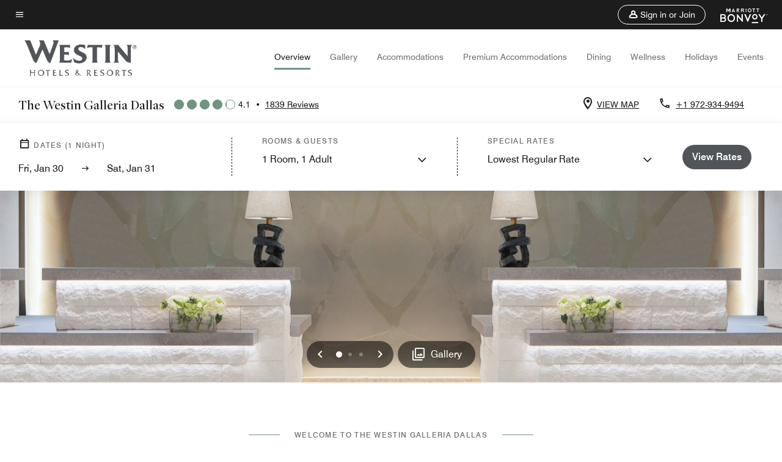

--- FILE ---
content_type: text/html; charset=utf-8
request_url: https://www.marriott.com/en-us/hotels/dalgw-the-westin-galleria-dallas/overview/?EM=DNM_THEWESTINGALLERIADALLAS.COM
body_size: 70242
content:
<!DOCTYPE html><html lang="en-US"><head><script type="text/javascript" src="https://www.marriott.com/resources/3a443eef22406f938b23f5e9f0ee55b0f0aafa2feb045" async ></script><script>var Pipe=(function(n,e){function t(){for(var n,e=c.length-1;e>=0;e--)if((n=c[e]).hasAttribute("data-pipe"))return n.removeAttribute("data-pipe"),n}function o(){0!==l.length||!n.readyState||"complete"!==n.readyState&&"interactive"!==n.readyState||v.onDone()}function r(n){return null!=n&&"object"==typeof n&&"function"==typeof n.then}function i(n,e,t,i){v.onBeforeInit(t,i);var a=n(e),f=function(){l.pop(),v.onAfterInit(t,i),o(t)};r(a)?a.then(f).catch(f):f()}function a(n,t){!1 in e||p.push({name:n,duration:Number(t),entryType:"tailor",startTime:e.now()||Date.now()-e.timing.navigationStart})}function f(n){return function(e){v[n]=e}}var u={},d={},c=n.getElementsByTagName("script"),l=[],p=[],s=function(){},v={onStart:s,onBeforeInit:s,onAfterInit:s,onDone:s},z=[];return{placeholder:function(n){u[n]=t()},start:function(n,e,o){d[n]=t(),e&&(l.push(n),v.onStart(o,n),!function(n,t,c){if(z.indexOf(e)!==-1)return !1;z.push(e);window.addEventListener("DOMContentLoaded",function(){if(n.getElementById(c))return !1;var r=n.createElement(t);(r.id=c),(r.defer=!0),(r.src=e),n.body.appendChild(r);})}(document,"script","esm-"+n))},end:function(n,e,r){var a,f=u[n],c=d[n],p=t(),s=c;if(f){do{a=s,s=s.nextSibling,f.parentNode.insertBefore(a,f)}while(a!==p);f.parentNode.removeChild(f)}for(a=c.nextSibling;a&&1!==a.nodeType;)a=a.nextSibling;a===p&&(a=void 0),c.parentNode.removeChild(c),p.parentNode.removeChild(p),e&&function(b){b=b&&b.__esModule?b["default"]:b;if("function"!=typeof b)return l.pop(),v.onBeforeInit(r,n),v.onAfterInit(r,n),void o();i(b,a,r,n)}(e);},loadCSS:/* @preserve - loadCSS: load a CSS file asynchronously. [c]2016 @scottjehl, Filament Group, Inc. Licensed MIT */function(e){function t(e){if(n.body)return e();setTimeout(function(){t(e)})}function o(){i.addEventListener&&i.removeEventListener("load",o),i.media="all"}var r,i=n.createElement("link"),a=(n.body||n.getElementsByTagName("head")[0]).childNodes;r=a[a.length-1];var f=n.styleSheets;i.rel="stylesheet",i.href=e,i.media="only x",t(function(){r.parentNode.insertBefore(i,r.nextSibling)});var u=function(n){for(var e=i.href,t=f.length;t--;)if(f[t].href===e)return n();setTimeout(function(){u(n)})};return i.addEventListener&&i.addEventListener("load",o),i.onloadcssdefined=u,u(o),i},onStart:f("onStart"),onBeforeInit:f("onBeforeInit"),onAfterInit:f("onAfterInit"),onDone:function(n){var e=v.onDone;v.onDone=function(){e(),n()}},addPerfEntry:a,addTTFMPEntry:function(n){a("ttfmp",n)},getEntries:function(){return p}}})(window.document,window.performance);</script>
<script src="/hybrid-presentation/api/v1/datalayer?localeKey=en_US"></script>
    

    <meta charset="UTF-8">
    




    
<script defer="defer" type="text/javascript" src="https://rum.hlx.page/.rum/@adobe/helix-rum-js@%5E2/dist/rum-standalone.js" data-routing="env=prod,tier=publish,ams=Marriott Intl. Administrative Services, Inc (Sites)"></script>
<link rel="preload" as="style" href="/etc.clientlibs/mcom-hws/clientlibs/clientlib-base.min.569a20d572bd560535b3c0a54ddfbdfc.css" type="text/css">



    
    
<link rel="preload" as="style" href="/etc.clientlibs/mcom-hws/clientlibs/clientlib-firstpaint.min.31a19919171bb9c7bf886833d239201c.css" type="text/css">




    
<link rel="preload" as="style" href="/etc.clientlibs/mcom-hws/clientlibs/clientlib-sitev2.min.1486b53275f6380ed036a54eba108415.css" type="text/css">



    
        <link rel="preload" as="style" href="/etc.clientlibs/mcom-common/components/content/glide-js/v1/glide-js/clientlibs.e782746bfe9d9371679a65a63424c8d1.css" type="text/css">
    

    

    <link media="(max-width: 564px)" href="https://cache.marriott.com/is/image/marriotts7prod/wi-dalgw-front-desk-area-99219-24971:Square?wid=564&amp;fit=constrain" rel="preload" as="image">
	<link media="(min-width: 565px) and (max-width: 767px)" href="https://cache.marriott.com/is/image/marriotts7prod/wi-dalgw-front-desk-area-99219-24971:Square?wid=800&amp;fit=constrain" rel="preload" as="image">
	<link media="(min-width: 768px) and (max-width: 991px)" href="https://cache.marriott.com/is/image/marriotts7prod/wi-dalgw-front-desk-area-99219-24971:Wide-Hor?wid=992&amp;fit=constrain" rel="preload" as="image">
	<link media="(min-width: 992px) and (max-width: 1199.99px)" href="https://cache.marriott.com/is/image/marriotts7prod/wi-dalgw-front-desk-area-99219-24971:Pano-Hor?wid=1200&amp;fit=constrain" rel="preload" as="image">
	<link media="(min-width: 1200px) and (max-width: 1600px)" href="https://cache.marriott.com/is/image/marriotts7prod/wi-dalgw-front-desk-area-99219-24971:Pano-Hor?wid=1600&amp;fit=constrain" rel="preload" as="image">
	<link media="(min-width: 1601px) and (max-width: 1920px)" href="https://cache.marriott.com/is/image/marriotts7prod/wi-dalgw-front-desk-area-99219-24971:Pano-Hor?wid=1920&amp;fit=constrain" rel="preload" as="image">
	<link media="(min-width: 1921px)" href="https://cache.marriott.com/is/image/marriotts7prod/wi-dalgw-front-desk-area-99219-24971:Feature-Hor?wid=1920&amp;fit=constrain" rel="preload" as="image">
    <title>The Westin Galleria Dallas | Wellness Hotel</title>
    <link rel="icon" href="https://cache.marriott.com/Images/Mobile/MC_Logos/MarriottApple57x57.png" type="image/x-icon">
    
    	<link rel="alternate" hreflang="x-default" href="https://www.marriott.com/en-us/hotels/dalgw-the-westin-galleria-dallas/overview/">
    	<link rel="alternate" href="https://www.marriott.com/en-us/hotels/dalgw-the-westin-galleria-dallas/overview/" hreflang="en-us">
    
    	
    	<link rel="alternate" href="https://www.marriott.com/es/hotels/dalgw-the-westin-galleria-dallas/overview/" hreflang="es">
    
    
    
    <meta name="description" content="Book a rejuvenating stay at The Westin Galleria Dallas. Our wellness hotel offers serene amenities &amp; clean dining designed for revitalization.">
    
    <meta http-equiv="X-UA-Compatible" content="IE=edge">
    <meta name="apple-mobile-web-app-capable" content="yes">
    <meta name="mobile-web-app-capable" content="yes">
    <meta name="apple-mobile-web-app-status-bar-style" content="black">
    <meta name="template" content="marriott-hws-content-page">
    <meta name="viewport" content="width=device-width, initial-scale=1">
    <meta http-equiv="Content-Security-Policy" content="upgrade-insecure-requests">
    <link rel="canonical" href="https://www.marriott.com/en-us/hotels/dalgw-the-westin-galleria-dallas/overview/">
    

	 
    <meta property="og:image" content="https://cache.marriott.com/is/image/marriotts7prod/wi-dalgw-front-desk-area-99219-24971:Wide-Hor?wid=1336&amp;fit=constrain">
    <meta property="og:title" content="The Westin Galleria Dallas | Wellness Hotel">
    <meta property="og:description" content="Book a rejuvenating stay at The Westin Galleria Dallas. Our wellness hotel offers serene amenities &amp; clean dining designed for revitalization.">
    <meta property="og:url" content="https://www.marriott.com/en-us/hotels/dalgw-the-westin-galleria-dallas/overview/">
    <meta property="og:locale" content="en_US">
    <meta property="og:site_name" content="Marriott Bonvoy">
    <meta property="og:latitude" content="32.9295580">
    <meta property="og:longitude" content="-96.8207340">
    <meta property="og:type" content="website">

    <meta name="twitter:card" content="summary_large_image">
    <meta name="twitter:site" content="@MarriottIntl">
    <meta name="twitter:title" content="The Westin Galleria Dallas | Wellness Hotel">
    <meta name="twitter:description" content="Book a rejuvenating stay at The Westin Galleria Dallas. Our wellness hotel offers serene amenities &amp; clean dining designed for revitalization.">
    <meta name="twitter:image:src" content="https://cache.marriott.com/is/image/marriotts7prod/wi-dalgw-front-desk-area-99219-24971:Wide-Hor?wid=1336&amp;fit=constrain">

    
    

    




    
    
        
    
<script type="text/javascript" src="/etc.clientlibs/mcom-hws/clientlibs/clientlib-firstpaint.min.0c74ed8c18eb7ca7f37d87fb796b84b4.js" defer="" fetchpriority="high"></script>


    



    
    
<link rel="stylesheet" href="/etc.clientlibs/mcom-hws/clientlibs/clientlib-bptv2.min.c78b5890f9caf3b0006cb10fa39704e5.css" type="text/css">

























<script>
    window.recentlyViewedProperty = {
        config: {
            maxCachedPropertiesLimit: "10",
            maxCachedPropertiesTab: "2",
            maxCachedPropertiesDesktop: "3",
            maxCachedPropertiesMobile: "2",
            maxCachedDaysLimit: "60"
        },
        recentlyViewedProperties: {
            name: "The Westin Galleria Dallas",
            address: "13340 Dallas Parkway, Dallas, Texas, USA, 75240",
            marshaCode: "dalgw",
            imageUrl: "https:\/\/cache.marriott.com\/is\/image\/marriotts7prod\/wi\u002Ddalgw\u002Dfront\u002Ddesk\u002Darea\u002D99219\u002D24971:Feature\u002DHor?wid=100\x26fit=constrain",
            latitude: "32.9295580",
            longitude: "\u002D96.8207340",
            marshaBrandCode: "wi",
            postalAddress: "75240",
            state: "Texas",
            country: "USA"
        }
    };
    window.__TRANSLATED__BV_JS__ = {
        reviews: "Reviews",
        showMoreReviewsCTA: "Show More Reviews",
        guestReviewsCTA: "GUEST REVIEWS",
        readWhatGuestsText: "Read what guests had to say on their online satisfaction survey, completed after a confirmed stay",
        ratingsSummaryText: "Ratings Summary",
        wasItHelpfulText: "Was it helpful?",
        ratingSummaryToolTipText: "Ratings are compiled based on customer ratings provided in satisfaction surveys after guests have completed their stay.",
        responseFromText: "Response From Hotel",
        staffText: "Staff"
    };
    window.__HWS_AEM__ = {
        dateFormat: "ddd, MMM DD",
        flexibleDateFormat: "MMMM YYYY",
        localDateFormat: "MM\/DD\/YYYY",
        weekNameFormatForCalendar: "ddd"
    };
</script>
<!-- /*Hybrid JS libraries */-->

    
        
        <script data-pipe>Pipe.start(0)</script><script>window.__INITIAL_STATE__ = {};</script><style data-styled="true" data-styled-version="5.3.11">@font-face{font-family:Swiss-721-Condense;font-style:normal;font-weight:700;font-display:swap;src:url(//cache.marriott.com/aka-fonts/MarriottDigital/swiss/Swiss721BT-BoldCondensed.woff2) format('woff2'),url(//cache.marriott.com/aka-fonts/MarriottDigital/swiss/Swiss721BT-BoldCondensed.woff) format('woff');font-display:fallback;}/*!sc*/
@font-face{font-family:Swiss-721-Condense;font-style:normal;font-weight:900;font-display:swap;src:url(//cache.marriott.com/aka-fonts/MarriottDigital/swiss/Swiss721BT-BlackCondensed.woff2) format('woff2'),url(//cache.marriott.com/aka-fonts/MarriottDigital/swiss/Swiss721BT-BlackCondensed.woff) format('woff');font-display:fallback;}/*!sc*/
@font-face{font-family:Swiss721-BT;font-style:normal;font-weight:500;font-display:swap;src:url(//cache.marriott.com/aka-fonts/MarriottDigital/swiss/Swiss721BT-Medium.woff2) format('woff2'),url(//cache.marriott.com/aka-fonts/MarriottDigital/swiss/Swiss721BT-Medium.woff) format('woff');font-display:fallback;}/*!sc*/
@font-face{font-family:Swiss721-BT;font-style:normal;font-weight:400;font-display:swap;src:url(//cache.marriott.com/aka-fonts/MarriottDigital/swiss/Swiss721BT-Regular.woff2) format('woff2'),url(//cache.marriott.com/aka-fonts/MarriottDigital/swiss/Swiss721BT-Regular.woff) format('woff');font-display:fallback;}/*!sc*/
@font-face{font-family:Swiss721-BT-Medium;font-style:normal;font-weight:500;font-display:swap;src:url(//cache.marriott.com/aka-fonts/MarriottDigital/swiss/Swiss721BT-Medium.woff2) format('woff2'),url(//cache.marriott.com/aka-fonts/MarriottDigital/swiss/Swiss721BT-Medium.woff) format('woff');font-display:fallback;}/*!sc*/
@font-face{font-family:Swiss721-BT-Regular;font-style:normal;font-weight:400;font-display:swap;src:url(//cache.marriott.com/aka-fonts/MarriottDigital/swiss/Swiss721BT-Regular.woff2) format('woff2'),url(//cache.marriott.com/aka-fonts/MarriottDigital/swiss/Swiss721BT-Regular.woff) format('woff');font-display:fallback;}/*!sc*/
@font-face{font-family:MarriottIconsNew;font-style:normal;font-weight:500;font-display:swap;src:url(//cache.marriott.com/aka-fonts/mi-icons/mi-icons.woff2) format('woff2'),url(//cache.marriott.com/aka-fonts/mi-icons/mi-icons.woff) format('woff');font-display:fallback;}/*!sc*/
@font-face{font-family:BrandLogoIcons;font-style:normal;font-weight:500;font-display:swap;src:url(//cache.marriott.com/aka-fonts/mi-brand-logo-icons/mi-brand-logo-icons.woff2) format('woff2'),url(//cache.marriott.com/aka-fonts/mi-brand-logo-icons/mi-brand-logo-icons.woff) format('woff');font-display:fallback;}/*!sc*/
*{box-sizing:border-box;}/*!sc*/
html,body{border:0;font-size:100%;margin:0;padding:0;vertical-align:baseline;-webkit-scroll-behavior:smooth;-moz-scroll-behavior:smooth;-ms-scroll-behavior:smooth;scroll-behavior:smooth;}/*!sc*/
[class*="mi-icon-"]:before{display:inline-block;font-family:MarriottIconsNew;position:relative;-webkit-font-smoothing:antialiased;-moz-osx-font-smoothing:grayscale;}/*!sc*/
.mi-icon-book:before{content:"\e957";}/*!sc*/
.mi-icon-dropdown-down:before{content:"\e932";}/*!sc*/
.mi-icon-dropdown-up:before{content:"\e93a";}/*!sc*/
.mi-icon-plus:before{content:"\e95e";}/*!sc*/
.mi-icon-minus:before{content:"\e951";}/*!sc*/
.mi-icon-check:before{content:"\e92c";}/*!sc*/
.mi-icon-back-arrow-cropped:before{content:"\e929";}/*!sc*/
.mi-icon-right-arrow:before{content:"\e922";}/*!sc*/
.mi-icon-arrow-left:before{content:"\e921";}/*!sc*/
.mi-icon-arrow-right-cropped:before{content:"\e924";}/*!sc*/
.mi-icon-hour-guarantee:before{content:"\e915";}/*!sc*/
.mi-icon-location:before{content:"\e900";}/*!sc*/
.mi-icon-clock:before{content:"\e901";}/*!sc*/
.mi-icon-nearby:before{content:"\e9a5";}/*!sc*/
.mi-icon-cancel:before{content:"\e92b";}/*!sc*/
.mi-icon-search:before{content:"\e961";}/*!sc*/
.mi-icon-close:before{content:"\e92d";}/*!sc*/
.mi-icon-filter:before{content:"\e941";}/*!sc*/
.mi-icon-phone:before{content:"\e95d";}/*!sc*/
.mi-icon-website:before{content:"\e968";}/*!sc*/
.mi-icon-city:before{content:"\e986";}/*!sc*/
.mi-icon-info:before{content:"\e94a";}/*!sc*/
.mi-icon-forward-arrow:before{content:"\e942";}/*!sc*/
.mi-icon-arrow-up:before{content:"\e925";}/*!sc*/
.mi-icon-arrow-down:before{content:"\e932";}/*!sc*/
.h-r-label-form-field{display:block;text-transform:uppercase;font-size:0.75rem;font-weight:500;-webkit-letter-spacing:0;-moz-letter-spacing:0;-ms-letter-spacing:0;letter-spacing:0;line-height:1rem;-webkit-letter-spacing:0.08125rem;-moz-letter-spacing:0.08125rem;-ms-letter-spacing:0.08125rem;letter-spacing:0.08125rem;color:#231c19;font-family:Swiss721-BT-Medium,Helvetica,Arial,sans-serif;}/*!sc*/
@media screen and (min-width:48rem){.h-r-label-form-field{color:#767676;}}/*!sc*/
.h-r-form-field-txt{color:#767676;font-family:Swiss721-BT-Regular,Helvetica,Arial,sans-serif;font-size:1.125rem;-webkit-letter-spacing:0;-moz-letter-spacing:0;-ms-letter-spacing:0;letter-spacing:0;line-height:1.25rem;font-family:Swiss721-BT-Medium,Helvetica,Arial,sans-serif;}/*!sc*/
@media screen and (min-width:48rem){.h-r-form-field-txt{font-family:Swiss721-BT-Regular,Helvetica,Arial,sans-serif;font-size:1.125rem;-webkit-letter-spacing:0;-moz-letter-spacing:0;-ms-letter-spacing:0;letter-spacing:0;line-height:1.5rem;color:#231c19;}}/*!sc*/
@media (min-width:62rem){.h-r-form-field-txt{font-family:Swiss721-BT-Regular,Helvetica,Arial,sans-serif;font-size:1.375rem;-webkit-letter-spacing:0;-moz-letter-spacing:0;-ms-letter-spacing:0;letter-spacing:0;line-height:1.625rem;}}/*!sc*/
.h-r-form-field-txt-small{font-family:Swiss721-BT-Regular,Helvetica,Arial,sans-serif;font-size:0.875rem;-webkit-letter-spacing:0;-moz-letter-spacing:0;-ms-letter-spacing:0;letter-spacing:0;line-height:1.5rem;}/*!sc*/
.h-r-body-txt-medium{font-family:Swiss721-BT-Regular,Helvetica,Arial,sans-serif;font-size:0.875rem;-webkit-letter-spacing:0;-moz-letter-spacing:0;-ms-letter-spacing:0;letter-spacing:0;line-height:1rem;}/*!sc*/
.sr-only{position:absolute;width:0.0625rem;height:0.0625rem;padding:0;margin:-0.0625rem;overflow:hidden;-webkit-clip:rect(0,0,0,0);clip:rect(0,0,0,0);border:0;}/*!sc*/
.h-r-cta-primary-black{font-family:Swiss721-BT,Helvetica,Arial,sans-serif;font-size:1.125rem;font-weight:500;-webkit-letter-spacing:0;-moz-letter-spacing:0;-ms-letter-spacing:0;letter-spacing:0;line-height:1.25rem;text-align:center;border-radius:1.625rem;box-shadow:0 0.25rem 1.25rem 0 rgba(0,0,0,0.07);-webkit-text-decoration:none;text-decoration:none;display:inline-block;box-shadow:none;color:#ffffff;background-color:#231c19;padding:1rem 1.25rem;border:none;}/*!sc*/
@media screen and (min-width:48rem){.h-r-cta-primary-black{font-family:Swiss721-BT-Medium,Helvetica,Arial,sans-serif;}}/*!sc*/
@media (min-width:62rem){.h-r-cta-primary-black{font-size:0.875rem;line-height:1rem;}}/*!sc*/
.h-r-cta-primary-black:hover{-webkit-text-decoration:none;text-decoration:none;}/*!sc*/
@media screen and (min-width:48rem){.h-r-cta-primary-black{border-radius:1.4375rem;}}/*!sc*/
@media screen and (min-width:48rem){.h-r-cta-primary-black{background:#000000;padding:0.875rem 0.75rem;font-size:1.125rem;line-height:1.125rem;}}/*!sc*/
.h-r-cta-primary-white{font-family:Swiss721-BT,Helvetica,Arial,sans-serif;font-size:1.125rem;font-weight:500;-webkit-letter-spacing:0;-moz-letter-spacing:0;-ms-letter-spacing:0;letter-spacing:0;line-height:1.25rem;text-align:center;border-radius:1.625rem;box-shadow:0 0.25rem 1.25rem 0 rgba(0,0,0,0.07);-webkit-text-decoration:none;text-decoration:none;display:inline-block;box-shadow:none;color:#000000;background:#ffffff;width:100%;padding:1rem 0.75rem 1rem;border:none;}/*!sc*/
@media screen and (min-width:48rem){.h-r-cta-primary-white{font-family:Swiss721-BT-Medium,Helvetica,Arial,sans-serif;}}/*!sc*/
@media (min-width:62rem){.h-r-cta-primary-white{font-size:0.875rem;line-height:1rem;}}/*!sc*/
.h-r-cta-primary-white:hover{-webkit-text-decoration:none;text-decoration:none;}/*!sc*/
@media screen and (min-width:48rem){.h-r-cta-primary-white{border-radius:1.4375rem;}}/*!sc*/
.h-r-cta-secondary-white{font-family:Swiss721-BT,Helvetica,Arial,sans-serif;font-size:1.125rem;font-weight:500;-webkit-letter-spacing:0;-moz-letter-spacing:0;-ms-letter-spacing:0;letter-spacing:0;line-height:1.25rem;text-align:center;border-radius:1.625rem;box-shadow:0 0.25rem 1.25rem 0 rgba(0,0,0,0.07);-webkit-text-decoration:none;text-decoration:none;display:inline-block;box-shadow:none;color:#000000;background:#fcfcfc;border:0.09375rem solid #000000;padding:0.6875rem 0.75rem 0.8125rem;width:auto;}/*!sc*/
@media screen and (min-width:48rem){.h-r-cta-secondary-white{font-family:Swiss721-BT-Medium,Helvetica,Arial,sans-serif;}}/*!sc*/
@media (min-width:62rem){.h-r-cta-secondary-white{font-size:0.875rem;line-height:1rem;}}/*!sc*/
.h-r-cta-secondary-white:hover{-webkit-text-decoration:none;text-decoration:none;}/*!sc*/
@media screen and (min-width:48rem){.h-r-cta-secondary-white{border-radius:1.4375rem;}}/*!sc*/
@media screen and (min-width:48rem){.h-r-cta-secondary-white{font-size:0.875rem;line-height:1rem;}}/*!sc*/
.link-white{color:#ffffff;font-size:0.8125rem;line-height:1rem;font-family:Swiss721-BT-Medium,Helvetica,Arial,sans-serif;background:none;border:none;}/*!sc*/
.link-white:hover{cursor:pointer;-webkit-text-decoration:underline;text-decoration:underline;}/*!sc*/
.h-r-center-item{display:-webkit-box;display:-webkit-flex;display:-ms-flexbox;display:flex;-webkit-box-pack:center;-webkit-justify-content:center;-ms-flex-pack:center;justify-content:center;-webkit-align-items:center;-webkit-box-align:center;-ms-flex-align:center;align-items:center;}/*!sc*/
.custom-scrollbar::-webkit-scrollbar{width:0.3125rem;}/*!sc*/
.custom-scrollbar::-webkit-scrollbar-track{background:#ffffff;border-radius:0.125rem;margin:0.75rem 0;}/*!sc*/
.custom-scrollbar::-webkit-scrollbar-thumb{background-color:#c0c0c0;border-radius:0.125rem;}/*!sc*/
.custom-scrollbar::-webkit-scrollbar-thumb:hover{background:#878787;}/*!sc*/
.MuiAutocomplete-clearIndicator{visibility:hidden;}/*!sc*/
.MuiAutocomplete-endAdornment{position:absolute;}/*!sc*/
@media screen and (min-width:48rem){.blue-outline button:focus,.blue-outline input:focus + span{outline:0.125rem solid #065AF6;outline-offset:0.625rem;}}/*!sc*/
data-styled.g1[id="sc-global-hgGgbt1"]{content:"sc-global-hgGgbt1,"}/*!sc*/
</style><script data-pipe>Pipe.end(0)</script>
        <script data-pipe>Pipe.start(1)</script><script data-pipe>Pipe.end(1)</script>
    

    



    
<script type="text/javascript" src="/etc.clientlibs/mcom-hws/clientlibs/clientlib-hws-jquery.min.2f2d95e744ccc86178213cdf8a44f478.js" async=""></script>

     

	<script type="text/javascript">
    if (window.document.documentMode) {
  // Object.assign() - Polyfill For IE 

  if (typeof Object.assign != 'function') {
 
  Object.defineProperty(Object, "assign", {
    value: function assign(target, varArgs) { 
      'use strict';
      if (target == null) { 
        throw new TypeError('Cannot convert undefined or null to object');
      }
      var to = Object(target);
      for (var index = 1; index < arguments.length; index++) {
        var nextSource = arguments[index];
        if (nextSource != null) { 
          for (var nextKey in nextSource) {
            if (Object.prototype.hasOwnProperty.call(nextSource, nextKey)) {
              to[nextKey] = nextSource[nextKey];
            }
          }
        }
      }
      return to;
    },
    writable: true,
    configurable: true
  });
}
}
    	 var dataLayer = Object.assign({}, dataLayer, {
          "env_gdpr": "true",
          "env_ccpa": "true",
          "env_marketing": "true",
          "mrshaCode": "dalgw",
          "prop_marsha_code": "DALGW",
          "site_id": "US",
          "env_site_id": "US",          
          "brwsrLang": "en-us",
          "device_language_preferred": "en-us",
          "brndCode":"WI",
          "hotelLoc":"Dallas,USA",
          "prop_address_city":"Dallas",
          "prop_address_state_name":"Texas",
          "prop_address_state_abbr":"TX",
          "prop_address_city_state_country":"Dallas|TX|US",
          "prop_address_country_abbr":"US",
          "prop_address_lat_long":"32.9295580,-96.8207340",
          "prop_brand_code":"WI",
          "prop_brand_name":"Westin",
          "prop_is_ers":"false",
          "page_data_layer_ready":"true",
          "prop_name":"The Westin Galleria Dallas",
          "env_is_prod":"true",
          "prop_hws_tier":"Narrative",
		  "prop_brand_tier":"Premium",
          "env_date_time":"2026-01-30 04:40",
          "env_site_name": "https://www.marriott.com/",
          "env_platform":"AEM-prod",
          "prop_hws_page":"overview",
          "prop_currency_type":"USD"
        });
    </script>
    
	    <script>
			(function(dataLayer){function getAkamaiBrowserLocation(){var req=new XMLHttpRequest();req.open('GET',document.location,!1),req.send(null);var headers=req.getResponseHeader('browser-akamai-loc-country');;window.__HWS_HEADER__ = {}; window.__HWS_HEADER__["x-request-id"]=req.getResponseHeader("x-request-id");return headers!=null&&headers!==void 0?headers.toUpperCase():void 0;}dataLayer.browser_akamai_loc_country= window.dataLayer.browser_akamai_loc_country?window.dataLayer.browser_akamai_loc_country:(window._satellite && window._satellite.getVar('browser_akamai_loc_country')) ? (window._satellite && window._satellite.getVar('browser_akamai_loc_country')):getAkamaiBrowserLocation();}(window.dataLayer||{}));
	    if(!window.dataLayer.browser_akamai_loc_country && window._satellite && window._satellite.getVar('browser_akamai_loc_country')){window.dataLayer.browser_akamai_loc_country = window._satellite && window._satellite.getVar('browser_akamai_loc_country')}
      </script>
    

		<script>
  			(function(g,b,d,f){(function(a,c,d){if(a){var e=b.createElement("style");e.id=c;e.innerHTML=d;a.appendChild(e)}})(b.getElementsByTagName("head")[0],"at-body-style",d);setTimeout(function(){var a=b.getElementsByTagName("head")[0];if(a){var c=b.getElementById("at-body-style");c&&a.removeChild(c)}},f)})(window,document,".header {opacity: 0 !important}",3E3);
		</script>



    
	    
	    
		
			<script src="//assets.adobedtm.com/launch-EN1ce795381cea451fa40478e502ecce2f.min.js" async=""></script>
	    
	    
    



    <script id="unap-schema-json" class="unap-schema-json" type="application/ld+json">
        {"@context":"https://schema.org","@type":"Hotel","name":"The Westin Galleria Dallas","@id:":"https://www.marriott.com/en-us/hotels/dalgw-the-westin-galleria-dallas/overview/","image":"https://cache.marriott.com/content/dam/marriott-digital/wi/us-canada/hws/d/dalgw/en_us/photo/unlimited/assets/wi-dalgw-front-desk-area-99219-24971.tif","description":"Experience the best of Texas at The Westin Galleria Dallas. Discover our newly renovated lobby, designed to inspire with sophisticated comfort and style. Savor exceptional dining at Tailored, our new signature restaurant, or enjoy hand-crafted beverages at the Coffee Bar at Tailored for a pick me up at our hotel near Addison, TX. Find name-brand shopping from our Galleria, Dallas hotel conveniently located within walking distance of the Galleria. Both DFW International Airport and Dallas Love Field are also a short drive away. Additionally, enjoy our other dining The Oceanaire Seafood Room, featuring fresh seafood, and Second Floor Regionally Inspired Kitchen, offering American favorites. Stay on track in our 24-hour fitness studio, featuring cardio machines and weights, or relax in our outdoor rooftop pool. Our North Dallas hotel suites offer signature Westin Heavenly Beds®, engineered for the deepest, most restful sleep. Invigorate your senses with our signature bath amenities and focus on your well-being.","address":{"@type":"PostalAddress","streetAddress":"13340 Dallas Parkway","addressLocality":"Dallas","addressRegion":"Texas","addressCountry":"USA","postalCode":"75240"},"telephone":"+1 972-934-9494 ","checkinTime":"15:00","checkoutTime":"12:00","petsAllowed":"Dogs only. Max of 2 dogs per rm, 40 lbs each. Waiver to be signed upon check in.","paymentAccepted":"Credit Cards","priceRange":"$ Rates Vary (Book Directly with Marriott Bonvoy to Get the Best Rates)","url":"https://www.marriott.com/en-us/hotels/dalgw-the-westin-galleria-dallas/overview/","hasMap":"https://www.google.com/maps/search/?api=1&query=32.9295580,-96.8207340","parentOrganization":{"@type":"Organization","name":"Marriott International, Inc","url":"https://www.marriott.com/default.mi"}}
    </script>





    <script id="faq-schema-json" type="application/ld+json" data-faq-page="overview">
        {"@context":"https://schema.org","@type":"FAQPage","@id":"https://www.marriott.com/en-us/hotels/dalgw-the-westin-galleria-dallas/overview/#FAQ","mainEntity":[{"@type":"Question","name":"What are the check-in and check-out times at The Westin Galleria Dallas?","acceptedAnswer":{"@type":"Answer","text":"The check-in time at The Westin Galleria Dallas is 3:00 pm and the check-out time is 12:00 pm."}},{"@type":"Question","name":"Does The Westin Galleria Dallas allow pets?","acceptedAnswer":{"@type":"Answer","text":"The pet policy at The Westin Galleria Dallas is: ; [Pets Welcome, Dogs only. Max of 2 dogs per rm, 40 lbs each. Waiver to be signed upon check in., Maximum Pet Weight: 40.0lbs, Maximum Number of Pets in Room: 2]"}},{"@type":"Question","name":"What are the parking options at The Westin Galleria Dallas?","acceptedAnswer":{"@type":"Answer","text":"The parking options at The Westin Galleria Dallas are: ; [Complimentary On-Site Parking, Valet: Daily: $38.00, Valet Parking: 0-4 hours=$20, 4-8 hours=$25, Over 8 hours (overnight)=$38. Tax not included. Oversized vehicles, $40]"}},{"@type":"Question","name":"What property amenities are available at The Westin Galleria Dallas?","acceptedAnswer":{"@type":"Answer","text":"The property amenities at The Westin Galleria Dallas are: ; [Restaurant, Bar, Fitness Center, Outdoor Pool, Meeting Space, Complimentary Wi-Fi, Business Center, Convenience Store, Same Day Dry Cleaning, Room Service, Wake-Up Calls, Daily Housekeeping, Mobile Key, Service Request, Guest Room Entertainment]"}},{"@type":"Question","name":"Does The Westin Galleria Dallas have in-room Wi-Fi?","acceptedAnswer":{"@type":"Answer","text":"Yes, The Westin Galleria Dallas has in-room Wi-Fi available to hotel guests. Marriott Bonvoy members receive complimentary in-room Internet access when they book direct. Sign up for Marriott Bonvoy for free as you complete your The Westin Galleria Dallas booking."}},{"@type":"Question","name":"What is the closest airport near The Westin Galleria Dallas?","acceptedAnswer":{"@type":"Answer","text":"The closest airport near The Westin Galleria Dallas is Dallas/Fort Worth International Airport (DFW). DFW is located approximately 16.1 Miles from the hotel."}},{"@type":"Question","name":"Does The Westin Galleria Dallas have electric vehicle charging stations?","acceptedAnswer":{"@type":"Answer","text":"No, The Westin Galleria Dallas does not have electric vehicle charging stations."}},{"@type":"Question","name":"Does The Westin Galleria Dallas have an Executive lounge?","acceptedAnswer":{"@type":"Answer","text":"Yes, The Westin Galleria Dallas has an Executive lounge available to qualifying guests during their stay. Upgrade your stay by booking a room with an Executive lounge access (subject to availability), which opens the door to exclusive amenities and services. Marriott Bonvoy Platinum, Titanium, and Ambassador Elite members receive complimentary lounge access during their stay."}}]}
    </script>

<!--  Added for showing reviews/ratings on Photos page -->


    
        <script id="breadcrumb-schema-json" type="application/ld+json">
            {"@context":"https://schema.org","@type":"BreadcrumbList","itemListElement":[{"@type":"ListItem","position":1,"name":"Marriott Bonvoy","item":"https://www.marriott.com/default.mi"},{"@type":"ListItem","position":2,"name":"USA","item":"https://www.marriott.com/en-us/destinations/united-states.mi"},{"@type":"ListItem","position":3,"name":"Texas","item":"https://www.marriott.com/en-us/destinations/united-states/texas.mi"},{"@type":"ListItem","position":4,"name":"Dallas","item":"https://www.marriott.com/en-us/destinations/united-states/texas/dallas.mi"},{"@type":"ListItem","position":5,"name":"The Westin Galleria Dallas"}]}
        </script>
    




    
    
    

    

    
    



    
    



    


    

    
<script>const ak_sgnl = '4a917'; console.log(ak_sgnl);</script></head>
    <body data-comp-prefix="app-js__" class=" content-page narrative-page generic-page page basicpage  marriott-aem NarrativeTemplate   show-header-skeleton  brandCode_WI PremiumBrandGlobal  no-badge" id="content-page-195c12199a" style="width: 100%;">
    





    
<link rel="stylesheet" href="/etc.clientlibs/mcom-hws/clientlibs/clientlib-base.min.569a20d572bd560535b3c0a54ddfbdfc.css" type="text/css">




    
    
<link rel="stylesheet" href="/etc.clientlibs/mcom-hws/clientlibs/clientlib-firstpaint.min.31a19919171bb9c7bf886833d239201c.css" type="text/css">





    
<link rel="stylesheet" href="/etc.clientlibs/mcom-hws/clientlibs/clientlib-sitev2.min.1486b53275f6380ed036a54eba108415.css" type="text/css">




    
    
<link rel="stylesheet" href="/etc.clientlibs/mcom-hws/clientlibs/clientlib-sign-in.min.ef47ab20719059819fd46b0afcc6939b.css" type="text/css">





    
        <link rel="stylesheet" href="/etc.clientlibs/mcom-common/components/content/glide-js/v1/glide-js/clientlibs.e782746bfe9d9371679a65a63424c8d1.css">
    

    


<link rel="stylesheet" href="https://www.marriott.com/mi-assets/mi-global/brand-framework/brand-config.WI.css" type="text/css">


    <svg role="img" alt="icon" width="0" class="svg-icon" height="0" style="position:absolute">
        <defs>
            
            
            
                




                



                </defs></svg><div class="page-wrap">
                    



<div class="data-page page basicpage">




    
    
    <div class="global-nav">
<div class="m-header global-nav app-js__global-nav marriott-aem global-nav__background" data-api-endpoint="/hybrid-presentation/api/v1/getUserDetails">
    <div class="global-nav-top">
        <div class="global-nav-top__container">
            <div class="global-nav-color-scheme-container color-scheme2">
                
                <div class="global-nav-top__container__bg  max-width-1920 w-100 m-auto d-flex flex-wrap flex-row justify-content-between align-items-center px-3 px-xl-4 py-2">
                    <div class="custom_click_track global-nav-top-left" data-custom_click_track_value="HWS Global Bonvoy Nav|Hamburger Button|internal">
                        <a href="#main" class="hide-from__screen skipToMain">Skip to
                            main content</a>
                        <button class="global-nav-global-menu-link p-0" aria-expanded="false">
                            <span class="icon-menu"></span>
                            <span class="sr-only">Menu text</span>
                        </button>
                    </div>
                    <div class="global-nav-top-right d-flex justify-content-between align-items-center">
                        
                            
                                <ul class="standard inverse">
                                    <li class="m-header__sign-in t-global-nav-items font-nav-items" data-sign-in-text="Sign In,">
                                        <a href="#" role="button" class="m-button-s m-button-secondary m-header__btn m-header__top-nav-btn m-dialog-btn custom_click_track m-header__top-nav-btn d-flex justify-content-between align-items-center px-3 py-2" aria-label="Sign in or Join" data-dialog-id="m-header-signin-dialog-header" data-overlay-endpoint="/signInOverlay.mi" data-loading-msg="Loading..." data-error-msg="The content could not be loaded" data-location-text="Global Nav" data-click-track-enable="true" data-custom_click_track_value="HWS Global Bonvoy Nav|Sign In|internal" data-sign-in-click-track-enabled="true" data-remembered-user-location="signin_rem_tooltip" data-mytrip-label="My Trips" data-signed-in-user-location="Logged-in User">
                                            <span class="m-header__top-nav-icon icon-round icon-nav---account m-0"></span>
                                            <span class="m-header__top-nav-txt t-font-s d-none d-xl-block ml-1">Sign in or Join</span>
                                        </a>
                                    </li>
                                    <li class="d-none m-header__acnt t-global-nav-items font-nav-items" data-hello-text="Hello,">
                                        <a href="/loyalty/myAccount/default.mi" target="_blank" class="m-header__btn m-header__top-nav-btn custom_click_track m-header__top-nav-btn--account d-flex justify-content-between align-items-center px-3" data-location-text="Logged-in User" data-click-track-enable="true" data-mytrip-label="My Trips" data-custom_click_track_value="Logged-in User|SIGN IN|external">
                                            <span class="m-header__top-nav-icon icon-round icon-nav---account-alt-active icon-inverse m-0"></span>
                                            <span class="d-none d-xl-block t-font-s mx-1">My Account</span>
                                            <span class="icon-external-arrow d-none d-xl-block"></span>
                                        </a>
                                    </li>
                                </ul>
                                <form anonymous-action="/mi/phoenix-account-auth/v1/sessionTimeOut" loggedin-action="/mi/phoenix-account-auth/v1/sessionTimeOut" class="d-none session-timeout">
    <input type="hidden" name="expiredIn" value="1800000">
</form>

                            
                            <a class="p-0 m-0" href="https://www.marriott.com/default.mi" aria-label="Marriott Bonvoy">
                                <div class="t-program-logo-xs icons-fg-color ml-4"></div>
                            </a>
                        
                    </div>
                </div>
            </div>
            

    <div class="global-nav-menu-container color-scheme1">
        <div class="global-nav-main-menu pb-xl-4">
            <div class="global-nav-main-menu__closeSection d-flex justify-content-between align-items-center pl-4 pr-3 pr-xl-4 py-3">
                <span class="icon-clear" tabindex="0" aria-label="menu close button"></span>
                <span class="sr-only">Menu close text</span>
                <a href="https://www.marriott.com/default.mi" class="p-0 m-0 custom_click_track" data-custom_click_track_value="HWS Global Bonvoy Nav | Global Bonvoy Nav - Bonvoy Logo | internal">
                    <div class="t-program-logo-xs" aria-label="Marriott Bonvoy">
                        <span class="sr-only">Marriott Logo</span>
                    </div>
                </a>
            </div>
            <div class="mobileHeaderContent d-xl-none">
                <div class="subNavLinks d-flex d-xl-none px-4 pb-3 pt-3"></div>
            </div>
            <div class="d-flex d-xl-none align-items-center justify-content-center py-4 mb-3">
                <a href="" class="p-0 m-0"><span class="t-program-logo-color-s" aria-label="Marriott Bonvoy"></span>
                    <span class="sr-only">Marriott Logo</span>
                </a>
            </div>
            <div class="global-nav-main-menu__content pl-4 pr-3 pr-xl-4">
                <ul class="pt-4 pb-2">
                    <li class="pb-4">
                        <a href="https://www.marriott.com/search/default.mi" class="global-nav-menu-link d-flex justify-content-between text-left t-subtitle-l">
                            <span>Find &amp; Reserve</span>
                            <span class="icon-arrow-right icon-m d-xl-none"></span>
                        </a>
                    </li>
                
                    <li class="pb-4">
                        <a href="https://www.marriott.com/offers.mi" class="global-nav-menu-link d-flex justify-content-between text-left t-subtitle-l">
                            <span>Special Offers</span>
                            <span class="icon-arrow-right icon-m d-xl-none"></span>
                        </a>
                    </li>
                
                    <li class="pb-4">
                        <a href="https://www.marriott.com/meeting-event-hotels/meeting-planning.mi" class="global-nav-menu-link d-flex justify-content-between text-left t-subtitle-l">
                            <span>Meetings &amp; Events</span>
                            <span class="icon-arrow-right icon-m d-xl-none"></span>
                        </a>
                    </li>
                
                    <li class="pb-4">
                        <a href="https://www.vacationsbymarriott.com/" class="global-nav-menu-link d-flex justify-content-between text-left t-subtitle-l">
                            <span>Vacations</span>
                            <span class="icon-arrow-right icon-m d-xl-none"></span>
                        </a>
                    </li>
                
                    <li class="pb-4">
                        <a href="https://www.marriott.com/brands.mi" class="global-nav-menu-link d-flex justify-content-between text-left t-subtitle-l">
                            <span>Our Brands</span>
                            <span class="icon-arrow-right icon-m d-xl-none"></span>
                        </a>
                    </li>
                
                    <li class="pb-4">
                        <a href="https://www.marriott.com/credit-cards.mi" class="global-nav-menu-link d-flex justify-content-between text-left t-subtitle-l">
                            <span>Our Credit Cards</span>
                            <span class="icon-arrow-right icon-m d-xl-none"></span>
                        </a>
                    </li>
                
                    <li class="pb-4">
                        <a href="https://www.marriott.com/loyalty.mi" class="global-nav-menu-link d-flex justify-content-between text-left t-subtitle-l">
                            <span>About Marriott Bonvoy</span>
                            <span class="icon-arrow-right icon-m d-xl-none"></span>
                        </a>
                    </li>
                
                    <li class="pb-4">
                        <a href="https://careers.marriott.com/" class="global-nav-menu-link d-flex justify-content-between text-left t-subtitle-l">
                            <span>Careers at Marriott</span>
                            <span class="icon-arrow-right icon-m d-xl-none"></span>
                        </a>
                    </li>
                </ul>
                <div class="global-nav-main-menu__content-language-container d-flex flex-row py-4">
                    <button class="languageSelector t-font-s d-flex align-items-center mr-4 mr-xl-3 p-0">
                        <span class="icon-globe mr-2 sr-only"> Language Selector</span>
                        
                            
                            <span class="d-block h-100">English(US)</span>
                        
                            
                            
                        
                    </button>
                    <a class="help t-font-s d-flex align-items-center p-0" href="https://help.marriott.com/s/">
                        <span class="icon-help mr-2"></span>
                        <span class="d-block h-100 help-text">Help</span>
                    </a>
                </div>
            </div>
            <div class="global-nav-main-menu__safetyDetails pl-4 pr-3 pr-xl-4 pt-2 pb-3 pb-xl-0">
                <p class="t-subtitle-m m-0 py-4 global-nav-main-menu__safetyText"></p>
                
            </div>
        </div>
    </div>
    


        </div>
        
        <div class="global-nav-menu-container-placeholder d-xl-none"></div>
    </div>
    
<div class="global-nav__language-container-modal d-none align-items-center w-100">
        <div class="container px-0 px-xl-5">
            <div class="modalContainer d-flex d-xl-block flex-column ">
                <div class="modalContainer__label d-flex justify-content-between w-100 px-3 px-xl-4 py-3">
                    <span class="t-label-s d-flex align-items-center pl-2 pl-xl-0">Select a Language</span>
                    <span class="modalClose icon-clear" aria-label="language modal close button"></span>
                </div>
                <div class="modalContainer__languagesList d-flex flex-column flex-xl-row px-2 pt-xl-4">
                        <div class="flex-fill pl-4 col pr-0 pt-4 pt-xl-0">
                            <p class="t-subtitle-l m-0 pb-3 pb-xl-4"></p>
                            <div class="pl-3">
                                <a href="https://www.marriott.com/en-us/hotels/dalgw-the-westin-galleria-dallas/overview/" data-localecode="en_us" class="t-font-s d-block pb-3 active">English(US)</a>
                            
                                <a href="https://www.marriott.com/es/hotels/dalgw-the-westin-galleria-dallas/overview/" data-localecode="es" class="t-font-s d-block pb-3 ">Español</a>
                            </div>
                        </div>
                </div>
                <div class="modalContainer__closeBtn mt-auto mt-xl-0 d-flex justify-content-center justify-content-xl-end px-4 py-3 py-xl-4">
                    <button class="modalClose m-button-m m-button-secondary p-0 px-xl-4">
                        <span class="px-xl-2">Close</span>
                    </button>
                </div>
            </div>
        </div>
    </div>
    
    


</div>
<div class="mdc-dialog " id="m-header-signin-dialog-header">
    <div class="mdc-dialog__container">
        <div class="mdc-dialog__surface" role="dialog" aria-modal="true">
            <button class="m-dialog-close-btn icon-clear">
                <span class="sr-only">Close Dialog</span>
            </button>
            <div id="container-801da3de78" class="cmp-container">
                <div class="aem-Grid aem-Grid--12 aem-Grid--default--12 ">
                    <div class="signin aem-GridColumn aem-GridColumn--default--12">
                        <div class="modal-content mfp-content header-overlay standard standard">
                            <div class="header-overlay__msg"></div>
                        </div>
                    </div>
                </div>
            </div>
        </div>
        <div class="mdc-dialog__scrim"></div>
    </div>
</div>
</div>


</div>




	
		<div class="data-page page basicpage">




    
    
    <div class="header">
    
    
    
    
    
    
    
    <div class="marriott-header non-trc-header app-js__marriott-header w-100 color-scheme1" data-colorscheme="color-scheme1">
        <div class="marriott-header-top d-flex flex-wrap ">
            <div class="marriott-header-menu-container">
                <div class="marriott-header-bottom pt-xl-1 ">
                    <div class="max-width-1920 w-100 m-auto d-flex flex-wrap justify-content-between pt-xl-2 pb-xl-1">
                        <div class="marriott-header-bottom-left d-flex flex-nowrap col-3">
                            <div class="marriott-header-logo">
                                <a href="https://www.marriott.com/en-us/hotels/dalgw-the-westin-galleria-dallas/overview/" class="custom_click_track marriott-header-logo-link d-flex align-items-center marriott-header__brand-logo-WI" data-custom_click_track_value="HWS Hotel Navigation | Hotel Navigation - Hotel Logo | internal">
                                    
                                        <img src="https://cache.marriott.com/content/dam/marriott-digital/wi/global-property-shared/en_us/logo/assets/wi_logo_L.png" class="marriott-header-primary-logo" alt="Westin Hotels">
                                    
                                    
                                    
                                </a>
                                <div class="marriott-mobile-rating-summary pt-3"></div>
                            </div>
                            <h2 class="marriott-header-mobile-title t-subtitle-xl">The Westin Galleria Dallas</h2>
                        </div>
                        <div class="hotel-badges-container d-flex d-xl-none w-100 align-items-center justify-content-center py-2 color-scheme1">
                            <div class="hotel-badges app-js__hotel-badges d-block pl-4 mr-5">
                                <div class="hotel-badges__badge t-overline-normal text-uppercase d-none" data-primary-hotel-badge="true" data-primary-label="New Hotel" data-primary-start-date="1983-01-12" data-primary-end-date="1983-07-11"></div>
                            </div>
                        </div>
                        <div class="d-none" data-bv-show="rating_summary" data-bv-product-id="dalgw"></div>
                        <div class="d-none" data-bv-show="reviews" data-bv-product-id="dalgw"></div>
                        <div class="bazaarvoice app-js__bazaarvoice d-none justify-content-center align-items-center container">
                        </div>
                        <div class="marriott-header-bottom-right flex-wrap col-9 cmp-list">
    <ul class="d-flex" id="navigation-list-fe3ffdc641">
        
        <li>
            <a href="https://www.marriott.com/en-us/hotels/dalgw-the-westin-galleria-dallas/overview/" class="t-font-s m-header-primary-link  active custom_click_track" data-custom_click_track_value="HWS Hotel Navigation|Overview|internal">Overview </a>
        </li>
    
        
        <li>
            <a href="https://www.marriott.com/en-us/hotels/dalgw-the-westin-galleria-dallas/photos/" class="t-font-s m-header-primary-link   custom_click_track" data-custom_click_track_value="HWS Hotel Navigation|Photos|internal">Gallery </a>
        </li>
    
        
        <li>
            <a href="https://www.marriott.com/en-us/hotels/dalgw-the-westin-galleria-dallas/rooms/" class="t-font-s m-header-primary-link   custom_click_track" data-custom_click_track_value="HWS Hotel Navigation|Rooms|internal">Accommodations </a>
        </li>
    
        
        <li>
            <a href="https://www.marriott.com/en-us/hotels/dalgw-the-westin-galleria-dallas/rooms/premium-accommodations/" class="t-font-s m-header-primary-link   custom_click_track" data-custom_click_track_value="HWS Hotel Navigation|Premium-accommodations|internal">Premium Accommodations </a>
        </li>
    
        
        <li>
            <a href="https://www.marriott.com/en-us/hotels/dalgw-the-westin-galleria-dallas/dining/" class="t-font-s m-header-primary-link   custom_click_track" data-custom_click_track_value="HWS Hotel Navigation|Dining|internal">Dining </a>
        </li>
    
        
        <li>
            <a href="https://www.marriott.com/en-us/hotels/dalgw-the-westin-galleria-dallas/experiences/" class="t-font-s m-header-primary-link   custom_click_track" data-custom_click_track_value="HWS Hotel Navigation|Experiences|internal">Wellness </a>
        </li>
    
        
        <li>
            <a href="https://www.marriott.com/en-us/hotels/dalgw-the-westin-galleria-dallas/experiences/holidays/" class="t-font-s m-header-primary-link   custom_click_track" data-custom_click_track_value="HWS Hotel Navigation|Holidays|internal">Holidays </a>
        </li>
    
        
        <li>
            <a href="https://www.marriott.com/en-us/hotels/dalgw-the-westin-galleria-dallas/events/" class="t-font-s m-header-primary-link   custom_click_track" data-custom_click_track_value="HWS Hotel Navigation|Events|internal">Events </a>
        </li>
    </ul>
</div>

    


                    </div>
                </div>
                
                <div class="marriott-header-subnav sticky-nav-header color-scheme1" data-mobile-reserve-bar-color-scheme="color-scheme1" data-desktop-reserve-bar-color-scheme="color-scheme1">
                    <div class="max-width-1920 w-100 m-auto d-xl-flex justify-content-xl-between">
                        <div class="marriott-header-subnav__title d-flex">
                            <h3 class="marriott-header-subnav__title-heading pr-3 my-auto t-subtitle-xl">
                                The Westin Galleria Dallas</h3>
                            <div class="marriott-header-subnav__rating_sumary my-auto">
                            </div>
                            <div class="hotel-badges app-js__hotel-badges d-block pl-4 mr-5">
                                <div class="hotel-badges__badge t-overline-normal text-uppercase d-none" data-primary-hotel-badge="true" data-primary-label="New Hotel" data-primary-start-date="1983-01-12" data-primary-end-date="1983-07-11"></div>
                            </div>
                        </div>
                        <div class="marriott-header-subnav__menu">
                            <div class="marriott-header-subnav__menu__submenu withImage leftSide">
                                <div class="marriott-header-subnav__menu__submenu__icon">
                                    <span class="icon-location icon-m"></span>
                                </div>
                                <a href="https://www.google.com/maps/search/?api=1&amp;query=32.9295580,-96.8207340" class="marriott-header-subnav__menu__submenu__text m-header-secondary-link uppercase custom_click_track nonChineseContent t-font-s pl-2 google-map-link" data-custom_click_track_value="HWS Hotel Sub Header|Hotel Sub Header - View Map |external" tabindex="-1" target="_blank">VIEW MAP</a>
                                <a href="https://map.baidu.com/search/?latlng=32.9295580,-96.8207340" class="marriott-header-subnav__menu__submenu__text m-header-secondary-link uppercase custom_click_track chineseContent loading-map t-font-s pl-2 baidu-map-link" data-custom_click_track_value="HWS Hotel Sub Header|Hotel Sub Header - View Map | external" tabindex="-1" target="_blank">VIEW MAP</a>
                            </div>
                            <div class="marriott-header-subnav__menu__submenu withImage rightSide">
                                <div class="marriott-header-subnav__menu__submenu__icon" aria-hidden="true">
                                    <span class="icon-phone icon-m"></span>
                                </div>
                                <a href="tel:+1%20972-934-9494%20" class="marriott-header-subnav__menu__submenu__text m-header-secondary-link t-font-s custom_click_track pl-2" dir="ltr" data-custom_click_track_value="HWS Hotel Sub Header|Hotel Sub Header - Click to Call |external" tabindex="0" aria-label="Contact us at phone +1 972-934-9494 ">+1 972-934-9494 </a>
                            </div>
                            
                            <div class="marriott-header-subnav__rating_sumary py-3">
                            </div>
                            
                            <div class="marriott-header-subnav__menu__reserve d-xl-none color-scheme1 " data-mobile-color-scheme="color-scheme1">
                                <button class="marriott-header-subnav__menu__reserve__button m-button-m m-button-primary custom_click_track" aria-expanded="false" data-custom_click_track_value="HWS Hotel Sub Header|Hotel Sub Header - Check Availability CTA Drop Down |external">
                                    <span class="marriott-header-subnav__menu__reserve__button-text">Check Availability</span>
                                </button>
                            </div>
                            
                        </div>
                    </div>
                </div>
            </div>
            <!-- Reserve -->
            <div class="marriott-header-subnav-reserve sticky-nav-header justify-content-xl-between flex-column flex-xl-row w-100  color-scheme1 coreReserve d-none d-xl-flex">
                <div class="marriott-header-subnav-reserve__mob__header d-block d-xl-none p-4 my-2">
                    <button class="marriott-header-subnav-reserve__mob__header__close p-0" aria-label="close">
                        <span class="icon-back-arrow"></span>
                    </button>
                </div>
                <a class="marriott-header-subnav-reserve__mob__sub__back roomsNGuestsCancel t-font-xs hide py-4 px-3">Cancel</a>
                <div class="marriott-header-subnav-reserve__sub calendarSection my-xl-4 mb-4 mb-xl-0 pl-4 pl-xl-0 pr-4 pr-xl-0">
                    <div class="mobileFixedSection">
                        <div class="marriott-header-subnav-reserve__sub__label d-flex align-items-center t-overline-normal pb-xl-2 mb-xl-1">
                            <span class="icon-calendar t-font-m icon-m mr-1"></span>
                            <span class="marriott-header-subnav-reserve__sub__label__left mr-1">DATES</span>
                            <span class="marriott-header-subnav-reserve__sub__label__right">
                  (<span class="dateSelectionNumOfNights">1</span>
                  <span class="night"> NIGHT)</span>
                  <span class="nights hide"> NIGHTS)</span>
                  </span>
                        </div>
                        <div id="datesInput" class="marriott-header-subnav-reserve__sub__input swap--xs--t-font-s swap--lg--t-font-m d-xl-block pb-2 pb-xl-0 pt-2 pt-xl-0" tabindex="0">
                  <span class="inputSection w-100 d-xl-block " data-identity="specific">
                  <span class="fromDateSection flex-fill mr-4 mr-xl-0"></span>
                  <span class="icon-forward-arrow px-4 d-none d-xl-inline"></span>
                  <span class="toDateSection flex-fill"></span>
                  </span>
                            <span class="inputSection w-100 hide" data-identity="flexible">
                  Flexible in
                  </span>
                        </div>
                    </div>
                    <div class="marriott-header-subnav-reserve__sub__floatsec d-flex flex-column align-items-center ml-xl-4 dateSelectionSec hide">
                        <button class="marriott-header-subnav-reserve__sub__floatsec__close" data-dismiss="close" aria-label="Close">
                            <span class="icon-clear icons-fg-color" title="Close"></span>
                        </button>
                        <div class="marriott-header-subnav-reserve__sub__floatsec__tab d-flex py-4 py-xl-0">
                            <button class="marriott-header-subnav-reserve__sub__floatsec__tab__btn t-label-s pl-4 pr-3 py-2 active" data-id="specific">Specific Dates
                            </button>
                            <button class="marriott-header-subnav-reserve__sub__floatsec__tab__btn t-label-s pl-3 pr-4 py-2" data-id="flexible">Flexible Dates
                            </button>
                        </div>
                        <div class="weekDays t-font-xs d-flex d-xl-none justify-content-around w-100 px-3 pb-2">
                            <span>S</span>
                            <span>M</span>
                            <span>T</span>
                            <span>W</span>
                            <span>T</span>
                            <span>F</span>
                            <span>S</span>
                        </div>
                        <div id="specific" class="marriott-header-subnav-reserve__sub__floatsec__tab__tabcontent marriott-header-subnav-reserve__sub__floatsec__tab__tabcontent__daterangepicker w-100 px-xl-3" data-specific-nights="1" data-from-date="" data-to-date="" data-done-label="Done" data-viewrates-label="View Rates" data-viewrates-specific-click-track-value="HWS View Rates | Date Picker Specific |internal" data-viewrates-flexible-click-track-value="HWS View Rates | Date Picker Flexible |internal">
                        </div>
                        <div id="flexible" class="marriott-header-subnav-reserve__sub__floatsec__tab__tabcontent marriott-header-subnav-reserve__sub__floatsec__tab__tabcontent__flexiblesection w-100 d-flex flex-column align-items-center hide" data-flexible-nights="1" data-flexible-text="Flexible in">
                            <div class="flexible__text d-inline-flex justify-content-center align-items-center py-4 mb-4 mt-xl-4">
                                <span class="t-subtitle-m pr-5">Number of Nights</span>
                                <div class="flexible__increase-decrease-buttons d-flex justify-content-center align-items-center ml-4">
                                    <button class="decrease-button d-flex align-items-start justify-content-center" data-minallowed="1" aria-label="Decrease number of nights" disabled="">
                                        <span>-</span>
                                    </button>
                                    <div class="t-subtitle-m px-2">
                                        <span class="flexibleNumberOfNightsValue px-3">1</span>
                                        <input type="hidden" value="1" class="flexibleNumberOfNights" aria-hidden="true" hidden="">
                                    </div>
                                    <button class="increase-button d-flex align-items-center justify-content-center px-0 pb-1 pb-xl-0" data-max-allowed="9" aria-label="Increase number of nights"><span>+</span>
                                    </button>
                                </div>
                            </div>
                            <div class="flexible__months d-flex align-items-center justify-content-center flex-wrap pb-xl-4 mt-3 mb-5 mb-xl-2">
                            </div>
                            <div class="flexible__done-button align-self-end pb-xl-4 mb-xl-3 mx-auto color-scheme1">
                                <button class="m-button-secondary flexible__done-real-button" data-dismiss="close">
                                    <span class="d-none d-xl-block px-3 flexible__done-button-done-text">Done</span>
                                    <span class="d-block d-xl-none flexible__done-button-dynamic-text">
                        <span class="flexible__done-button-continue-text" data-continue-text="Continue with " data-view-rates="View Rates" data-view-rates-for="View Rates for" data-done-text="Done">Continue with </span>
                        <span class="noOfNights"></span>
                        <span class="night"> NIGHT</span>
                        <span class="nights hide"> NIGHTS</span>
                     </span>
                                </button>
                            </div>
                        </div>
                    </div>
                </div>
                <div class="seperatorLine d-none d-xl-block my-4"></div>
                <div class="marriott-header-subnav-reserve__sub roomsAndGuestsSection my-xl-4 mb-4 mb-xl-0 pl-4 pl-xl-0 pr-4 pr-xl-0">
                    <div class="marriott-header-subnav-reserve__sub__label t-overline-normal pb-xl-2 mb-xl-1">
                        Rooms &amp; Guests
                    </div>
                    <div class="marriott-header-subnav-reserve__sub__input pb-2 pb-xl-0 pt-2 pt-xl-0 swap--xs--t-font-s swap--lg--t-font-m" aria-label="Select number of guests dropdown" id="guestsValue" role="button" tabindex="0" aria-expanded="false">
               <span class="totalValuePlace">
               <span class="roomsCount">1</span>
               <span class="room">Room, </span>
               <span class="rooms hide">Rooms, </span>
               <span class="adultsCount">1</span>
               <span class="adult ">Adult</span>
               <span class="adults hide">Adults</span>
               <span class="childCount hide">1</span>
               <span class="child hide"> Child</span>
               <span class="children hide"> Children</span>
               </span>
                        <span class="marriott-header-subnav-reserve__sub__input__icon m-icon icon-arrow-right d-xl-none"></span>
                        <span class="marriott-header-subnav-reserve__sub__input__icon m-icon icon-arrow-down d-none d-xl-block"></span>
                    </div>
                    <div class="marriott-header-subnav-reserve__sub__floatsec d-flex flex-column roomsGuestSec pt-4 pt-xl-0 hide">
                        <input type="hidden" value="8" class="maxGuestPerRoom" aria-hidden="true" hidden="">
                        <button class="marriott-header-subnav-reserve__sub__floatsec__close roomsNGuestsClose" data-dismiss="close" aria-label="Close">
                            <span class="icon-clear icons-fg-color" title="Close"></span>
                        </button>
                        <div class="d-flex flex-column flex-xl-row px-3 px-xl-5 mx-0 mx-xl-5 pb-5 pb-xl-0 mb-5 mb-xl-0">
                            <div class="w-100 px-0 px-xl-2">
                                <div class="marriott-header-subnav-reserve__sub__floatsec__title t-overline-normal pb-0 pb-xl-3">
                                    
                                    
                                    
                                        Maximum <span>8</span>
                                        guests per room
                                    
                                </div>
                                <div class="marriott-header-subnav-reserve__sub__floatsec__rgsel d-flex justify-content-between align-items-center py-4">
                                    <div class="marriott-header-subnav-reserve__sub__floatsec__rgsel__text">
                                        <div class="marriott-header-subnav-reserve__sub__floatsec__rgsel__text__val t-subtitle-m">
                                            Rooms
                                        </div>
                                        <div class="marriott-header-subnav-reserve__sub__floatsec__rgsel__text__sub t-font-xs" data-maxguest="true">(Max: 3 Rooms/person)
                                        </div>
                                    </div>
                                    <div class="marriott-header-subnav-reserve__sub__floatsec__rgsel__value d-flex justify-content-between">
                                        <button class="marriott-header-subnav-reserve__sub__floatsec__rgsel__value__btn px-0 d-flex justify-content-center align-items-center decrease" data-minallowed="1" aria-label="Decrease number of rooms" disabled="">
                                            <span>-</span></button>
                                        <div class="marriott-header-subnav-reserve__sub__floatsec__rgsel__value__txt d-flex align-items-center justify-content-center t-subtitle-m">
                                            <span class="px-3">1</span>
                                            <input type="hidden" value="1" class="incDescValToSend reserveRoomVal" aria-hidden="true" hidden="">
                                        </div>
                                        <button class="marriott-header-subnav-reserve__sub__floatsec__rgsel__value__btn px-0 d-flex justify-content-center align-items-center increase" data-maxallowed="3" aria-label="Increase number of rooms"><span>+</span></button>
                                    </div>
                                </div>
                                <div class="marriott-header-subnav-reserve__sub__floatsec__rgsel d-flex justify-content-between align-items-center py-4">
                                    <div class="marriott-header-subnav-reserve__sub__floatsec__rgsel__text">
                                        <div class="marriott-header-subnav-reserve__sub__floatsec__rgsel__text__val t-subtitle-m">
                                            Adults
                                        </div>
                                        <div class="marriott-header-subnav-reserve__sub__floatsec__rgsel__text__sub t-font-xs color-neutral-40" data-maxguest="true">(Max: 8 total guests/room)
                                        </div>
                                    </div>
                                    <div class="marriott-header-subnav-reserve__sub__floatsec__rgsel__value d-flex justify-content-between">
                                        <button class="marriott-header-subnav-reserve__sub__floatsec__rgsel__value__btn px-0 d-flex justify-content-center align-items-center decrease  " data-minallowed="1" aria-label="Decrease number of Adults" disabled=""><span>-</span></button>
                                        <div class="marriott-header-subnav-reserve__sub__floatsec__rgsel__value__txt d-flex align-items-center justify-content-center t-subtitle-m">
                                            <span class="px-3">1</span>
                                            <input type="hidden" value="1" class="incDescValToSend reserveAdultsNumVal" aria-hidden="true" hidden="">
                                        </div>
                                        <button class="marriott-header-subnav-reserve__sub__floatsec__rgsel__value__btn px-0 d-flex justify-content-center align-items-center increase  " data-maxallowed="8" aria-label="Increase number of Adults" data-isincrease="true">
                                            <span>+</span></button>
                                    </div>
                                </div>
                                <div class="marriott-header-subnav-reserve__sub__floatsec__rgsel d-flex justify-content-between align-items-center py-4">
                                    
                                    <div class="marriott-header-subnav-reserve__sub__floatsec__rgsel__text">
                                        <div class="marriott-header-subnav-reserve__sub__floatsec__rgsel__text__val t-subtitle-m">
                                            Children
                                        </div>
                                        <div class="marriott-header-subnav-reserve__sub__floatsec__rgsel__text__sub t-font-xs" data-maxguest="true">(Max: 8 total guests/room)
                                        </div>
                                    </div>
                                    <div class="marriott-header-subnav-reserve__sub__floatsec__rgsel__value d-flex justify-content-between" data-child-translated-text="Child" data-age-translated-text=": Age" data-months-translated-text="Months" data-year-translated-text="Year" data-years-translated-text="Years">
                                        <button class="marriott-header-subnav-reserve__sub__floatsec__rgsel__value__btn px-0 d-flex justify-content-center align-items-center decrease  " data-minallowed="0" aria-label="Decrease number of Children" disabled="">
                                            <span>-</span></button>
                                        <div class="marriott-header-subnav-reserve__sub__floatsec__rgsel__value__txt d-flex align-items-center justify-content-center t-subtitle-m">
                                            <span class="px-3">0</span>
                                            <input type="hidden" value="0" class="incDescValToSend reserveChildNumVal" aria-hidden="true" hidden="">
                                        </div>
                                        <button class="marriott-header-subnav-reserve__sub__floatsec__rgsel__value__btn px-0 d-flex justify-content-center align-items-center increase  " data-maxallowed="7" aria-label="Increase number of Children" data-isincrease="true">
                                            <span>+</span></button>
                                    </div>
                                </div>
                            </div>
                            <div class="roomsGuestSecSeperator mx-0 mx-xl-4 my-xl-4 hide"></div>
                            <div class="marriott-header-subnav-reserve__sub__floatsec__rgsel__child__age w-100 hide">
                                <div class="marriott-header-subnav-reserve__sub__floatsec__rgsel__child__age__title t-overline-normal pb-4 pt-4 pt-xl-0">
                                    AGE OF CHILDREN (REQUIRED)
                                </div>
                                <div class="marriott-header-subnav-reserve__sub__floatsec__rgsel__child__age__children"></div>
                            </div>
                        </div>
                        <div class="marriott-header-subnav-reserve__sub__floatsec__rgsel__btns d-flex justify-content-center pt-3 pt-xl-4 pb-4 my-0 my-xl-3">
                            <button class="marriott-header-subnav-reserve__sub__floatsec__done roomsNGuestsDone m-button-m m-button-secondary m-0" data-section="roomsGuestSec" data-dismiss="close">Done
                            </button>
                        </div>
                    </div>
                </div>
                <div class="seperatorLine d-none d-xl-block my-4"></div>
                <div class="marriott-header-subnav-reserve__sub ratesDropdown my-xl-4 mb-4 mb-xl-0 pl-4 pl-xl-0 pr-4 pr-xl-0">
                    <div class="marriott-header-subnav-reserve__sub__label t-overline-normal pb-xl-2 mb-xl-1">
                        Special Rates
                    </div>
                    <div class="marriott-header-subnav-reserve__sub__input swap--xs--t-font-s swap--lg--t-font-m pb-2 pb-xl-0 pt-2 pt-xl-0" id="specialRates" role="button" tabindex="0" aria-expanded="false">
               <span class="specialRatesShowVal">Lowest Regular Rate</span>
                        <span class="marriott-header-subnav-reserve__sub__input__icon m-icon icon-arrow-right d-xl-none"></span>
                        <span class="marriott-header-subnav-reserve__sub__input__icon m-icon icon-arrow-down d-none d-xl-block"></span>
                    </div>
                    <div class="marriott-header-subnav-reserve__sub__floatsec d-flex flex-column mr-xl-3 specialRatesSec hide pt-4 pt-xl-0" role="none" aria-hidden="true">
                        <button class="marriott-header-subnav-reserve__sub__floatsec__close" data-dismiss="close" aria-label="Close">
                            <span class="icon-clear icons-fg-color" title="Close"></span>
                        </button>
                        <fieldset class="marriott-header-subnav-reserve__sub__floatsec__select d-flex flex-column justify-content-between px-3 px-xl-0">
                            <legend class="t-overline-normal d-none d-xl-block pb-0 pb-xl-4 m-0">
                                Special Rates/points
                            </legend>
                            <legend class="t-overline-normal d-block d-xl-none pb-0 pb-xl-4 m-0">
                                Select a Rate
                            </legend>
                            <div class="form-group px-0 py-4 w-100">
                                <div class="form-element">
                                    <label for="lowestRate" class="marriott-header-subnav-reserve__sub__floatsec__select__label t-subtitle-m d-inline">
                                        Lowest Regular Rate
                                    </label>
                                    <input id="lowestRate" value="none" name="selectRateOption" class="marriott-header-subnav-reserve__sub__floatsec__select__radio" type="radio" checked="" autocomplete="off">
                                </div>
                            </div>
                            <div class="form-group px-0 py-4 w-100">
                                <div class="form-element">
                                    <label for="promoCode" class="marriott-header-subnav-reserve__sub__floatsec__select__label t-subtitle-m d-inline">
                                        Corp/Promo Code
                                    </label>
                                    <input id="promoCode" data-coupon="coupon" value="corp" name="selectRateOption" class="marriott-header-subnav-reserve__sub__floatsec__select__radio" autocomplete="off" type="radio">
                                </div>
                                <div class="form-input-element hide">
                                    <input data-couponinput="true" data-label="promoCode" autocomplete="off" placeholder="Enter Code" id="promoCodeInput" name="selectRateOption" class="marriott-header-subnav-reserve__sub__floatsec__select__input t-subtitle-l mt-3 w-100" type="text" aria-label="Promo Code Input Box"><span class="clearCross">×</span>
                                </div>
                            </div>
                            <div class="form-group px-0 py-4 w-100">
                                <div class="form-element">
                                    <label for="seniorDiscount" class="marriott-header-subnav-reserve__sub__floatsec__select__label t-subtitle-m d-inline">
                                        Senior Discount
                                    </label>
                                    <input id="seniorDiscount" value="S9R" name="selectRateOption" class="marriott-header-subnav-reserve__sub__floatsec__select__radio" type="radio" autocomplete="off">
                                </div>
                            </div>
                            <div class="form-group px-0 py-4 w-100">
                                <div class="form-element">
                                    <label for="aaa-caa" class="marriott-header-subnav-reserve__sub__floatsec__select__label t-subtitle-m d-inline">
                                        AAA/CAA
                                    </label>
                                    <input id="aaa-caa" value="aaa" name="selectRateOption" class="marriott-header-subnav-reserve__sub__floatsec__select__radio" type="radio" autocomplete="off">
                                </div>
                            </div>
                            <div class="form-group px-0 py-4 w-100">
                                <div class="form-element">
                                    <label for="govMil" class="marriott-header-subnav-reserve__sub__floatsec__select__label t-subtitle-m d-inline">
                                        Government &amp; Military
                                    </label>
                                    <input id="govMil" value="gov" name="selectRateOption" class="marriott-header-subnav-reserve__sub__floatsec__select__radio" type="radio" autocomplete="off">
                                </div>
                            </div>
                            <div class="form-group px-0 py-4 w-100">
                                <div class="form-element">
                                    <label for="groupCode" class="marriott-header-subnav-reserve__sub__floatsec__select__label t-subtitle-m d-inline">
                                        Group Code
                                    </label>
                                    <input id="groupCode" data-coupon="coupon" value="group" name="selectRateOption" class="marriott-header-subnav-reserve__sub__floatsec__select__radio" autocomplete="off" type="radio">
                                </div>
                                <div class="form-input-element hide">
                                    <input data-couponinput="true" data-label="groupCode" autocomplete="off" placeholder="Enter Code" id="groupCodeInput" name="selectRateOption" class="marriott-header-subnav-reserve__sub__floatsec__select__input t-subtitle-l py-4 w-100" type="text" aria-label="Group Code Input Box"><span class="clearCross">×</span>
                                </div>
                            </div>
                            <div class="form-group px-0 py-4 w-100">
                                <div class="form-element">
                                    <label for="marriottbonvoypoints" class="marriott-header-subnav-reserve__sub__floatsec__select__label t-subtitle-m d-inline">
                                        Marriott Bonvoy Points
                                    </label>
                                    <input id="marriottbonvoypoints" value="none" name="selectRateOption" class="marriott-header-subnav-reserve__sub__floatsec__select__radio" autocomplete="off" type="radio">
                                </div>
                            </div>
                        </fieldset>
                        <div class="marriott-header-subnav-reserve__sub__floatsec__promo hide" role="none" aria-hidden="true">
                            <label for="enterPromoCode" class="marriott-header-subnav-reserve__sub__floatsec__promo__label">ADD CORP/PROMO CODE</label>
                            <input class="marriott-header-subnav-reserve__sub__floatsec__promo__input textColor" type="text" id="enterPromoCode" placeholder="Enter a valid code">
                        </div>
                        <div class="marriott-header-subnav-reserve__sub__floatsec_btn_container d-flex justify-content-center pt-3 pt-xl-4 pb-4 my-0 my-xl-3">
                            <button class="marriott-header-subnav-reserve__sub__floatsec__done m-button-m m-button-secondary m-button-secondary m-0" data-section="specialRatesSec" data-dismiss="close">Done
                            </button>
                        </div>
                    </div>
                </div>
                <div class="marriott-header-subnav-reserve__subsec py-xl-4 pb-4 pb-xl-0 pl-4 pl-xl-0 pr-4 pr-xl-0 mt-auto my-xl-auto">
                    <button class="marriott-header-subnav-reserve__subsec__button m-button-m m-button-primary w-100">
                      <span class="d-none d-xl-block custom_click_track" data-custom_click_track_value="HWS Hotel Sub Header|Reserve CTA Drop Down - Reserve CTA |internal">View Rates</span>
                        <span class="d-block d-xl-none custom_click_track" data-custom_click_track_value="HWS Hotel Sub Header|Reserve CTA Drop Down - Find a Room CTA |internal">Find a Room</span>
                    </button>
                </div>
            </div>
            
            <form id="reservationForm" name="reservationForm" aria-hidden="true" role="none" action="https://www.marriott.com/reservation/availabilitySearch.mi" method="GET" hidden="" target="_blank">
                <input type="hidden" name="destinationAddress.country" value="" hidden="">
                <input type="hidden" class="lengthOfStay" name="lengthOfStay" value="" hidden="">
                <input type="hidden" class="fromDate" name="fromDate" value="" hidden="">
                <input type="hidden" class="toDate" name="toDate" value="" hidden="">
                <input type="hidden" class="roomCount" name="numberOfRooms" value="" hidden="">
                <input type="hidden" class="numAdultsPerRoom" name="numberOfAdults" value="" hidden="">
                <input type="hidden" class="guestCountBox" name="guestCountBox" value="" hidden="">
                <input type="hidden" class="childrenCountBox" name="childrenCountBox" value="" hidden="">
                <input type="hidden" class="roomCountBox" name="roomCountBox" value="" hidden="">
                <input type="hidden" class="childrenCount" name="childrenCount" value="" hidden="">
                <input type="hidden" class="childrenAges" name="childrenAges" value="" hidden="">
                <input type="hidden" class="clusterCode" name="clusterCode" value="" hidden="">
                <input type="hidden" class="corporateCode" name="corporateCode" value="" hidden="">
                <input type="hidden" class="groupCode" name="groupCode" value="" hidden="">
                <input type="hidden" class="isHwsGroupSearch" name="isHwsGroupSearch" value="true" hidden="">
                <input type="hidden" class="propertyCode" name="propertyCode" value="DALGW" hidden="">
                <input type="hidden" class="useRewardsPoints" name="useRewardsPoints" value="false" hidden="">
                <input type="hidden" class="flexibleDateSearch" name="flexibleDateSearch" value="" hidden="">
                <input type="hidden" class="t-start" name="t-start" value="" hidden="">
                <input type="hidden" class="t-end" name="t-end" value="" hidden="">
                <input type="hidden" class="fromDateDefaultFormat" name="fromDateDefaultFormat" value="" hidden="">
                <input type="hidden" class="toDateDefaultFormat" name="toDateDefaultFormat" value="" hidden="">
                <input type="hidden" class="fromToDate_submit" name="fromToDate_submit" value="" hidden="">
                <input type="hidden" name="fromToDate" value="" hidden="">
            </form>
        </div>
    </div>
    

<div class="bazaarvoice__modal d-none" tabindex="-1" role="dialog">
    <div class="bazaarvoice__modal-dialog mx-xl-auto my-xl-5 color-scheme1">
        <div class="bazaarvoice__modal-content">
            <div class="bazaarvoice__modal-header px-4 py-3">
                <div class="bazaarvoice__modal-title d-inline-flex t-font-s">Ratings &amp; Reviews</div>
                <span role="button" class="icon-clear bazaarvoice__modal-header-close  px-2 py-1" data-dismiss="modal" aria-hidden="true" tabindex="0"></span>
            </div>
            <div class="bazaarvoice__modal-body">
                <div class="bazaarvoice__modal-rating-summary d-flex t-font-m pt-4 align-items-center">
                </div>
                <div class="bazaarvoice__modal-body-content px-4 py-2">
                </div>
            </div>
            <div class="bazaarvoice__modal-footer d-flex justify-content-end">
                <a class="bazaarvoice__modal-footer-btn my-3 mx-4 justify-content-center m-button-s m-button-secondary text-center custom_click_track" data-custom_click_track_value="HWS Hotel Sub Header|Reviews CTA|internal" href="https://www.marriott.com/en-us/hotels/dalgw-the-westin-galleria-dallas/reviews/">
                    <span class="sr-only">Bazaar Voice</span>
                </a>
            </div>
        </div>
    </div>
</div>




</div>


</div>

    


    


<main role="main" id="main" tabindex="-1" class="main-content">
    <div class="hero-banner-page-cover">
        <script>
            !function(){var e,o;window.sessionStorage.getItem("hws.".concat(null!==(o=null===(e=window.dataLayer)||void 0===e?void 0:e.prop_marsha_code)&&void 0!==o?o:"testmarsha",".pageLoadAnimation"))&&(document.querySelector(".hero-banner-page-cover").remove(),document.querySelector("body").classList.remove("show-header-skeleton"))}();
        </script>
    </div>
    
    <div class="root responsivegrid">


<div class="aem-Grid aem-Grid--12 aem-Grid--default--12 ">
    
    <div class="responsivegrid aem-GridColumn aem-GridColumn--default--12">


<div class="aem-Grid aem-Grid--12 aem-Grid--default--12 ">
    
    <div class="responsivegrid aem-GridColumn aem-GridColumn--default--12">


<div class="aem-Grid aem-Grid--12 aem-Grid--default--12 ">
    
    <div class="hero-banner-carousel carousel panelcontainer aem-GridColumn aem-GridColumn--default--12">



    



 
    <div class="no-background-color max-width-1920 w-100 m-auto color-scheme2">
        <div id="hero-banner-carousel-90a840e354" class=" app-js__marriott-home-banner marriott-home-banner " style="opacity: 0;">
            
            
            
            <div class=" marriott-home-banner__container-glide glide">
                <div class="zoomOutToNormal">
                    <section class="marriott-home-banner__container-slider  glide__track" data-glide-el="track">
                        <ul class=" glide__slides">
                            <li class=" cmp-carousel__item--active marriott-home-banner__first-slide marriott-home-banner__hero-curtain glide__slide marriott-home-banner__container-slide" aria-roledescription="slide" aria-label="Slide 1 of 3" data-cmp-hook-carousel="item"><div class="carousel-image">

    
        <picture>
            <source srcset="[data-uri]" media="(max-width: 564px)" data-banner-srcset="https://cache.marriott.com/is/image/marriotts7prod/wi-dalgw-front-desk-area-99219-24971:Square?wid=564&amp;fit=constrain">
            <source srcset="[data-uri]" media="(min-width: 565px) and (max-width: 767px)" data-banner-srcset="https://cache.marriott.com/is/image/marriotts7prod/wi-dalgw-front-desk-area-99219-24971:Square?wid=800&amp;fit=constrain">
            <source srcset="[data-uri]" media="(min-width: 768px) and (max-width: 991px)" data-banner-srcset="https://cache.marriott.com/is/image/marriotts7prod/wi-dalgw-front-desk-area-99219-24971:Wide-Hor?wid=992&amp;fit=constrain">
            <source srcset="[data-uri]" media="(min-width: 992px) and (max-width: 1199.99px)" data-banner-srcset="https://cache.marriott.com/is/image/marriotts7prod/wi-dalgw-front-desk-area-99219-24971:Pano-Hor?wid=1200&amp;fit=constrain">
            <source srcset="[data-uri]" media="(min-width: 1200px) and (max-width: 1600px)" data-banner-srcset="https://cache.marriott.com/is/image/marriotts7prod/wi-dalgw-front-desk-area-99219-24971:Pano-Hor?wid=1600&amp;fit=constrain">
            <source srcset="[data-uri]" media="(min-width: 1601px) and (max-width: 1920px)" data-banner-srcset="https://cache.marriott.com/is/image/marriotts7prod/wi-dalgw-front-desk-area-99219-24971:Pano-Hor?wid=1920&amp;fit=constrain">
            <img src="[data-uri]" class="home-banner-image" data-src="https://cache.marriott.com/is/image/marriotts7prod/wi-dalgw-front-desk-area-99219-24971:Feature-Hor?wid=1920&amp;fit=constrain" alt="Modern hotel front desk area" data-banner-loading="lazy">
        </picture>
    
    



    

</div>
</li>
<li class="  glide__slide marriott-home-banner__container-slide" aria-roledescription="slide" aria-label="Slide 2 of 3" data-cmp-hook-carousel="item"><div class="carousel-image">

    
        <picture>
            <source srcset="[data-uri]" media="(max-width: 564px)" data-banner-srcset="https://cache.marriott.com/is/image/marriotts7prod/wi-dalgw-pool-94543:Square?wid=564&amp;fit=constrain">
            <source srcset="[data-uri]" media="(min-width: 565px) and (max-width: 767px)" data-banner-srcset="https://cache.marriott.com/is/image/marriotts7prod/wi-dalgw-pool-94543:Square?wid=800&amp;fit=constrain">
            <source srcset="[data-uri]" media="(min-width: 768px) and (max-width: 991px)" data-banner-srcset="https://cache.marriott.com/is/image/marriotts7prod/wi-dalgw-pool-94543:Wide-Hor?wid=992&amp;fit=constrain">
            <source srcset="[data-uri]" media="(min-width: 992px) and (max-width: 1199.99px)" data-banner-srcset="https://cache.marriott.com/is/image/marriotts7prod/wi-dalgw-pool-94543:Pano-Hor?wid=1200&amp;fit=constrain">
            <source srcset="[data-uri]" media="(min-width: 1200px) and (max-width: 1600px)" data-banner-srcset="https://cache.marriott.com/is/image/marriotts7prod/wi-dalgw-pool-94543:Pano-Hor?wid=1600&amp;fit=constrain">
            <source srcset="[data-uri]" media="(min-width: 1601px) and (max-width: 1920px)" data-banner-srcset="https://cache.marriott.com/is/image/marriotts7prod/wi-dalgw-pool-94543:Pano-Hor?wid=1920&amp;fit=constrain">
            <img src="[data-uri]" class="home-banner-image" data-src="https://cache.marriott.com/is/image/marriotts7prod/wi-dalgw-pool-94543:Feature-Hor?wid=1920&amp;fit=constrain" alt="pool, cabanas, outside" data-banner-loading="lazy">
        </picture>
    
    



    

</div>
</li>
<li class="  glide__slide marriott-home-banner__container-slide" aria-roledescription="slide" aria-label="Slide 3 of 3" data-cmp-hook-carousel="item"><div class="carousel-image">

    
        <picture>
            <source srcset="[data-uri]" media="(max-width: 564px)" data-banner-srcset="https://cache.marriott.com/is/image/marriotts7prod/wi-dalgw-club-queen-queen-70130-37092:Square?wid=564&amp;fit=constrain">
            <source srcset="[data-uri]" media="(min-width: 565px) and (max-width: 767px)" data-banner-srcset="https://cache.marriott.com/is/image/marriotts7prod/wi-dalgw-club-queen-queen-70130-37092:Square?wid=800&amp;fit=constrain">
            <source srcset="[data-uri]" media="(min-width: 768px) and (max-width: 991px)" data-banner-srcset="https://cache.marriott.com/is/image/marriotts7prod/wi-dalgw-club-queen-queen-70130-37092:Wide-Hor?wid=992&amp;fit=constrain">
            <source srcset="[data-uri]" media="(min-width: 992px) and (max-width: 1199.99px)" data-banner-srcset="https://cache.marriott.com/is/image/marriotts7prod/wi-dalgw-club-queen-queen-70130-37092:Pano-Hor?wid=1200&amp;fit=constrain">
            <source srcset="[data-uri]" media="(min-width: 1200px) and (max-width: 1600px)" data-banner-srcset="https://cache.marriott.com/is/image/marriotts7prod/wi-dalgw-club-queen-queen-70130-37092:Pano-Hor?wid=1600&amp;fit=constrain">
            <source srcset="[data-uri]" media="(min-width: 1601px) and (max-width: 1920px)" data-banner-srcset="https://cache.marriott.com/is/image/marriotts7prod/wi-dalgw-club-queen-queen-70130-37092:Pano-Hor?wid=1920&amp;fit=constrain">
            <img src="[data-uri]" class="home-banner-image" data-src="https://cache.marriott.com/is/image/marriotts7prod/wi-dalgw-club-queen-queen-70130-37092:Feature-Hor?wid=1920&amp;fit=constrain" alt="Club Queen Queen guestroom with view" data-banner-loading="lazy">
        </picture>
    
    



    

</div>
</li>

                        </ul>
                    </section>
                </div>
                <div class="marriott-home-banner__carousel-controls-wrapper ">
                    
                    
                        <div class="carouselControlType3a">
                            <div class="glide__arrows" data-glide-el="controls">
                                <button class="left-arrow glide__arrow--left" data-glide-dir="<">
                                    <span class="icon-arrow-left"></span>
                                    <span class="sr-only">Previous</span>
                                </button>
                            </div>
                            <div data-glide-el="controls[nav]">
                                
                                    <button tabindex="-1" class="glide__bullet 0" data-glide-dir="=0" role="presentation">
                                        <span class="sr-only">0</span>
                                    </button>
                                
                                    <button tabindex="-1" class="glide__bullet 1" data-glide-dir="=1" role="presentation">
                                        <span class="sr-only">1</span>
                                    </button>
                                
                                    <button tabindex="-1" class="glide__bullet 2" data-glide-dir="=2" role="presentation">
                                        <span class="sr-only">2</span>
                                    </button>
                                
                            </div>
                            <div class="glide__arrows" data-glide-el="controls">
                                <button class="right-arrow glide__arrow--right" data-glide-dir=">">
                                    <span class="icon-arrow-right"></span>
                                    <span class="sr-only">Next</span>
                                </button>
                            </div>
                        </div>
                        
                            
                                <a class="gallery-icon" href="https://www.marriott.com/en-us/hotels/dalgw-the-westin-galleria-dallas/photos/" data-custom_click_track_value="HWS Hero | Hero Banner Carousel - View Gallery CTA | internal" target="_self">
                                    <span class="icon-photo-gallery"></span>
                                    <span class="galleryText t-font-m pl-2 d-none d-md-inline">Gallery</span>
                                </a>
                            
                            
                        
                    
                </div>
            </div>
        </div>
        
        
    </div>
    
    <script>
        !function(t,e){var r=window.sessionStorage.getItem("hws.".concat(null!==(t=null===(e=window.dataLayer)||void 0===e?void 0:e.prop_marsha_code)&&void 0!==t?t:"testmarsha",".pageLoadAnimation")),a=document.querySelector(".marriott-home-banner");r&&(a.style.opacity=null),setTimeout(function(){document.querySelector(".marriott-home-banner__container-glide").classList.contains("glide")||(a.style.opacity=null)},6e3);var o=a.querySelector(".marriott-home-banner__container-slide picture");o.querySelectorAll("source").forEach(function(t){var e=t.dataset.bannerSrcset;e&&t.getAttribute("srcset")!==e&&t.setAttribute("srcset",e)});var n=o.querySelector("img"),i=n.dataset.bannerSrcset;i&&n.getAttribute("src")!==i&&n.setAttribute("src",i)}();
    </script>



    


    
    

    
    
    <div class="cobrand-escapes-banner d-none app-js__cobrand-escapes-banner color-scheme3" data-position="bottom">
        <div class="cobrand-escapes-banner-container container py-3 px-5 px-md-0 d-flex flex-column flex-md-row align-items-center justify-content-between">
            <div class="image-card-text d-flex flex-column flex-md-row align-items-center justify-content-center">
                <img src="/content/dam/marriott-digital/digital-merchandising/us-canada/en_us/cobrand-cards/assets/pdt-0513-DCA-125892172130576.png" class="credit-card-image" alt="Credit Card">
                <div class="text-content pl-md-3 pr-md-5 mr-md-5 pt-2 pt-md-0">
                    <span class="offer-text t-font-s">Earn 3 Free Nights + 50,000 Bonus Points</span>
                </div>
            </div>
            <div class="button-wrapper pl-md-5 ml-md-5 pt-2 pt-md-0">
                <a href="https://creditcards.chase.com/a1/marriottbonvoyboundless/aep/plus?CELL=65V4&amp;SPID=HXH2" class="apply-now m-link-tertiary-button-external custom_click_track" data-custom_click_track_value="APPLY|CCOFFER-US-CH-hws1-0513-ACQ_FNA_3_PT50k-65V4-HXH2|external|evar48=CCOFFER-US-CH-hws1-0513-ACQ_FNA_3_PT50k-65V4-HXH2,event167,event271" target="_blank" title="Learn More">
                    Learn More
                </a>
            </div>
        </div>
    </div>






</div>

    
</div>
</div>
<div class="responsivegrid aem-GridColumn aem-GridColumn--default--12">


<div class="aem-Grid aem-Grid--12 aem-Grid--default--12 ">
    
    <div class="content-container pb-0 heading-component-bg-color aem-GridColumn aem-GridColumn--default--12">


    
    
    
    
    
    
    
    
    
    
    
    
    
    
    
        
    




    

    
        <div class="pb-5">
            <div id="westin" class="heading-component app-js__heading-component d-flex justify-content-center align-items-center container py-xl-4 color-scheme1" data-colorscheme="color-scheme1">
                
                    
   
<div class="d-flex flex-column justify-content-center col-12 col-xl-10 py-xl-3">
   <div class="d-flex justify-content-center">
        <div class="separator t-accent-color align-self-center horizontal-separator mb-4"></div>
        <h1 class="heading-component__headline t-overline-normal mb-3 mb-xl-4 mx-2 mx-xl-4 p-0">Welcome to The Westin Galleria Dallas</h1>
        <div class="separator t-accent-color align-self-center horizontal-separator mb-4"></div>
    </div>
    <h2 class="heading-component__title t-title-m p-0 mb-3 mb-xl-4">The Westin Galleria Dallas: Where Style Meets Comfort</h2>
    <p class="heading-component__description t-font-m p-0 m-0" data-threshold="200" data-ellipsis-type="seemore" data-seemore-text="See More" data-seeless-text="See Less">Experience the best of Texas at The Westin Galleria Dallas. Discover our newly renovated lobby, designed to inspire with sophisticated comfort and style. Savor exceptional dining at Tailored, our new signature restaurant, or enjoy hand-crafted beverages at the Coffee Bar at Tailored for a pick me up at our hotel near Addison, TX. Find name-brand shopping from our Galleria, Dallas hotel conveniently located within walking distance of the Galleria. Both DFW International Airport and Dallas Love Field are also a short drive away. Additionally, enjoy our other dining The Oceanaire Seafood Room, featuring fresh seafood, and Second Floor Regionally Inspired Kitchen, offering American favorites. Stay on track in our 24-hour fitness studio, featuring cardio machines and weights, or relax in our outdoor rooftop pool. Our North Dallas hotel suites offer signature Westin Heavenly Beds®, engineered for the deepest, most restful sleep. Invigorate your senses with our signature bath amenities and focus on your well-being.</p>
</div>

                
            </div>
            <div> 

    
    
    <div class="property-message app-js__property-message marriott-aem container px-3 px-lg-0 d-none justify-content-center py-4">
        <div class="property-message-container col-12 p-3 py-4 d-flex" data-end-date="2025-11-27" data-start-date="2025-10-10">
            <div class="information-icon-container mr-3 ">
                <span class="m-icon icon-alert"></span>
            </div>
            <div class="property-message-content">
                <div class="property-message-title t-subtitle-m">Thanksgiving at The Westin Galleria Dallas</div>
                <div class="property-message-description t-font-m mt-xl-2 pt-3 pt-xl-0 mb-3">Thanksgiving returns to The Westin Galleria Dallas for a celebration of Timeless Traditions, where warmth, elegance, and unforgettable flavors come together for a truly special holiday, sponsored by the new Tailored Restaurant.</div>
                <a href="https://bit.ly/mcommessage" class="m-link-tertiary-button-external" target="_blank" rel="noopener noreferrer">Learn More</a>
            </div>
        </div>
    </div>


    
</div>
        </div>
    

    
    

    

    

    

    


    

    


    



</div>
<div class="custom-container aem-GridColumn aem-GridColumn--default--12">
    <div class="content-container color-scheme1       " id="accommodations">
        
        
        
    
    
        
        <div class="image-card-dynamic">
    
    
    
    
        
        <div class="content-container color-scheme1">
            <div class="app-js__hws-room-highlights hws-room-highlights container px-xl-0 aos-init aos-animate color-scheme1" data-aos="fade-up" data-aos-duration="1000" data-aos-once="true">
                <div class="hws-room-highlights__text p-0 pl-xl-3 pr-xl-0">
                    
                    <h3 class="hws-room-highlights__text-title t-title-s col-12 col-xl-5 px-0">Rooms &amp; Suites</h3>
                    
                    
                    
                </div>
                <div class="hws-room-highlights-fragment">
                    <script data-pipe>Pipe.start(2, "https://www.marriott.com/hybrid/homepage/dbb7d337ddb4b9b4bb75/hws-room-highlights/bundle.js", {"primary":false,"id":2,"range":[2,2]})</script>
            
            
            
            
            <script>window.__INITIAL_STATE__['HwsRoomHighlights'] = {"data":{"roomCardData":[{"__typename":"PropertyRoomTypeEdge","node":{"__typename":"PropertyRoomType","bedCounts":[],"description":"Guest room, 1 King","details":[{"__typename":"PropertyRoomTypeDescription","availabilityInd":false,"descriptions":["Traditional Room 1 King Bed"],"type":{"__typename":"Lookup","code":"1","description":"Room Overview","enumCode":null,"label":null}},{"__typename":"PropertyRoomTypeDescription","availabilityInd":false,"descriptions":["Maximum occupancy: 3","1 King","Rollaway beds permitted: 2","Cribs permitted: 2","Maximum cribs/rollaway beds permitted: 2","Pillowtop mattress, Featherbed, and Duvet"],"type":{"__typename":"Lookup","code":"3","description":"Beds and Bedding","enumCode":null,"label":null}},{"__typename":"PropertyRoomTypeDescription","availabilityInd":false,"descriptions":["Air-conditioned","Connecting rooms are available (for some rooms)","USB outlets"],"type":{"__typename":"Lookup","code":"8","description":"Room Features","enumCode":null,"label":null}},{"__typename":"PropertyRoomTypeDescription","availabilityInd":false,"descriptions":["Marble bathroom","Shower","Hair dryer","Robe"],"type":{"__typename":"Lookup","code":"4","description":"Bath and Bathroom Features","enumCode":null,"label":null}},{"__typename":"PropertyRoomTypeDescription","availabilityInd":false,"descriptions":["Chair, with ottoman","Safe, in room","Desk, writing/work, electrical outlet","Iron and ironing board"],"type":{"__typename":"Lookup","code":"5","description":"Furniture and Furnishings","enumCode":null,"label":null}},{"__typename":"PropertyRoomTypeDescription","availabilityInd":false,"descriptions":["Room service, 24-hour","Bottled water, complimentary","Coffee/tea maker","Minibar, for a fee"],"type":{"__typename":"Lookup","code":"6","description":"Food & Beverages","enumCode":null,"label":null}},{"__typename":"PropertyRoomTypeDescription","availabilityInd":false,"descriptions":["Mini fridge"],"type":{"__typename":"Lookup","code":"7","description":"Kitchen Features","enumCode":null,"label":null}},{"__typename":"PropertyRoomTypeDescription","availabilityInd":false,"descriptions":["Phones: 2","Cordless phone, Voicemail, and Speaker phone","Wireless internet, for a fee"],"type":{"__typename":"Lookup","code":"9","description":"Internet and Phones","enumCode":null,"label":null}},{"__typename":"PropertyRoomTypeDescription","availabilityInd":false,"descriptions":["Premium movie channels","Cable/satellite","International cable/satellite","CNN, ESPN, and HBO"],"type":{"__typename":"Lookup","code":"11","description":"Entertainment","enumCode":null,"label":null}},{"__typename":"PropertyRoomTypeDescription","availabilityInd":true,"descriptions":["This room type offers mobility accessible rooms with tubs","This room type offers accessible rooms with roll-in showers","This room type offers hearing accessible rooms with visual alarms and notification devices for door and phone"],"type":{"__typename":"Lookup","code":"12","description":"Accessible Room Features","enumCode":null,"label":null}}],"id":"dalgw.king","longDescription":"Traditional Room 1 King Bed, 1 King, Mini fridge, Wireless internet, for a fee, Coffee/tea maker","maxOccupancy":3,"name":"Traditional King","roomTypeCode":"king"}},{"__typename":"PropertyRoomTypeEdge","node":{"__typename":"PropertyRoomType","bedCounts":[],"description":"Guest room, 2 Queen","details":[{"__typename":"PropertyRoomTypeDescription","availabilityInd":false,"descriptions":["Traditional Room 2 Queen Beds"],"type":{"__typename":"Lookup","code":"1","description":"Room Overview","enumCode":null,"label":null}},{"__typename":"PropertyRoomTypeDescription","availabilityInd":false,"descriptions":["Maximum occupancy: 4","2 Queen","Rollaway beds permitted: 1","Cribs permitted: 1","Maximum cribs/rollaway beds permitted: 1","Pillowtop mattress, Featherbed, and Duvet"],"type":{"__typename":"Lookup","code":"3","description":"Beds and Bedding","enumCode":null,"label":null}},{"__typename":"PropertyRoomTypeDescription","availabilityInd":false,"descriptions":["Air-conditioned","Connecting rooms are available (for some rooms)"],"type":{"__typename":"Lookup","code":"8","description":"Room Features","enumCode":null,"label":null}},{"__typename":"PropertyRoomTypeDescription","availabilityInd":false,"descriptions":["Marble bathroom","Shower","Shower/tub combination","Hair dryer","Robe"],"type":{"__typename":"Lookup","code":"4","description":"Bath and Bathroom Features","enumCode":null,"label":null}},{"__typename":"PropertyRoomTypeDescription","availabilityInd":false,"descriptions":["Chair, with ottoman","Safe, in room, for a fee","Desk, writing/work, electrical outlet","Iron and ironing board"],"type":{"__typename":"Lookup","code":"5","description":"Furniture and Furnishings","enumCode":null,"label":null}},{"__typename":"PropertyRoomTypeDescription","availabilityInd":false,"descriptions":["Room service, 24-hour","Bottled water, complimentary","Coffee/tea maker","Minibar, for a fee"],"type":{"__typename":"Lookup","code":"6","description":"Food & Beverages","enumCode":null,"label":null}},{"__typename":"PropertyRoomTypeDescription","availabilityInd":false,"descriptions":["Mini fridge"],"type":{"__typename":"Lookup","code":"7","description":"Kitchen Features","enumCode":null,"label":null}},{"__typename":"PropertyRoomTypeDescription","availabilityInd":false,"descriptions":["Phones: 2","Cordless phone, Voicemail, and Speaker phone","Wireless internet, for a fee"],"type":{"__typename":"Lookup","code":"9","description":"Internet and Phones","enumCode":null,"label":null}},{"__typename":"PropertyRoomTypeDescription","availabilityInd":false,"descriptions":["Premium movie channels","Cable/satellite","International cable/satellite","CNN, ESPN, and HBO"],"type":{"__typename":"Lookup","code":"11","description":"Entertainment","enumCode":null,"label":null}},{"__typename":"PropertyRoomTypeDescription","availabilityInd":false,"descriptions":["This room type does not offer mobility accessible rooms with tubs","This room type does not offer accessible rooms with roll-in showers","This room type does not offer hearing accessible rooms"],"type":{"__typename":"Lookup","code":"12","description":"Accessible Room Features","enumCode":null,"label":null}}],"id":"dalgw.qnqn","longDescription":"Traditional Room 2 Queen Beds, 2 Queen, Mini fridge, Wireless internet, for a fee, Coffee/tea maker","maxOccupancy":4,"name":"Traditional Queen Queen","roomTypeCode":"qnqn"}},{"__typename":"PropertyRoomTypeEdge","node":{"__typename":"PropertyRoomType","bedCounts":[],"description":"Guest room, 1 King","details":[{"__typename":"PropertyRoomTypeDescription","availabilityInd":false,"descriptions":["Deluxe Room with King Bed"],"type":{"__typename":"Lookup","code":"1","description":"Room Overview","enumCode":null,"label":null}},{"__typename":"PropertyRoomTypeDescription","availabilityInd":false,"descriptions":["Maximum occupancy: 3","1 King","Rollaway beds permitted: 2","Cribs permitted: 2","Maximum cribs/rollaway beds permitted: 2","Pillowtop mattress, Featherbed, and Duvet"],"type":{"__typename":"Lookup","code":"3","description":"Beds and Bedding","enumCode":null,"label":null}},{"__typename":"PropertyRoomTypeDescription","availabilityInd":false,"descriptions":["423sqft/38sqm","Air-conditioned","Connecting rooms are available (for some rooms)","Living/sitting area","USB outlets"],"type":{"__typename":"Lookup","code":"8","description":"Room Features","enumCode":null,"label":null}},{"__typename":"PropertyRoomTypeDescription","availabilityInd":false,"descriptions":["Marble bathroom","Shower","Hair dryer","Robe"],"type":{"__typename":"Lookup","code":"4","description":"Bath and Bathroom Features","enumCode":null,"label":null}},{"__typename":"PropertyRoomTypeDescription","availabilityInd":false,"descriptions":["Chair, with ottoman","Safe, in room","Desk, writing/work, electrical outlet","Iron and ironing board"],"type":{"__typename":"Lookup","code":"5","description":"Furniture and Furnishings","enumCode":null,"label":null}},{"__typename":"PropertyRoomTypeDescription","availabilityInd":false,"descriptions":["Room service, 24-hour","Bottled water, complimentary","Coffee/tea maker","Minibar, for a fee"],"type":{"__typename":"Lookup","code":"6","description":"Food & Beverages","enumCode":null,"label":null}},{"__typename":"PropertyRoomTypeDescription","availabilityInd":false,"descriptions":["Mini fridge"],"type":{"__typename":"Lookup","code":"7","description":"Kitchen Features","enumCode":null,"label":null}},{"__typename":"PropertyRoomTypeDescription","availabilityInd":false,"descriptions":["Phones: 2","Cordless phone, Voicemail, and Speaker phone","Wireless internet, for a fee"],"type":{"__typename":"Lookup","code":"9","description":"Internet and Phones","enumCode":null,"label":null}},{"__typename":"PropertyRoomTypeDescription","availabilityInd":false,"descriptions":["Premium movie channels","Cable/satellite","International cable/satellite","CNN, ESPN, and HBO"],"type":{"__typename":"Lookup","code":"11","description":"Entertainment","enumCode":null,"label":null}},{"__typename":"PropertyRoomTypeDescription","availabilityInd":true,"descriptions":["This room type offers mobility accessible rooms with tubs","This room type does not offer accessible rooms with roll-in showers","This room type offers hearing accessible rooms with visual alarms and notification devices for door and phone"],"type":{"__typename":"Lookup","code":"12","description":"Accessible Room Features","enumCode":null,"label":null}}],"id":"dalgw.dkng","longDescription":"Deluxe Room with King Bed, 1 King, Mini fridge, 423sqft/38sqm, Living/sitting area, Wireless internet, for a fee, Coffee/tea maker","maxOccupancy":3,"name":"Deluxe King","roomTypeCode":"dkng"}},{"__typename":"PropertyRoomTypeEdge","node":{"__typename":"PropertyRoomType","bedCounts":[],"description":"Guest room, 2 Queen","details":[{"__typename":"PropertyRoomTypeDescription","availabilityInd":false,"descriptions":["Deluxe Room 2 Queen Beds"],"type":{"__typename":"Lookup","code":"1","description":"Room Overview","enumCode":null,"label":null}},{"__typename":"PropertyRoomTypeDescription","availabilityInd":false,"descriptions":["Maximum occupancy: 5","2 Queen","Rollaway beds permitted: 1","Cribs permitted: 1","Maximum cribs/rollaway beds permitted: 1","Pillowtop mattress, Featherbed, and Duvet"],"type":{"__typename":"Lookup","code":"3","description":"Beds and Bedding","enumCode":null,"label":null}},{"__typename":"PropertyRoomTypeDescription","availabilityInd":false,"descriptions":["423sqft/38sqm","Air-conditioned","Connecting rooms are available (for some rooms)","Living/sitting area","USB outlets"],"type":{"__typename":"Lookup","code":"8","description":"Room Features","enumCode":null,"label":null}},{"__typename":"PropertyRoomTypeDescription","availabilityInd":false,"descriptions":["Marble bathroom","Shower","Shower/tub combination","Hair dryer","Robe"],"type":{"__typename":"Lookup","code":"4","description":"Bath and Bathroom Features","enumCode":null,"label":null}},{"__typename":"PropertyRoomTypeDescription","availabilityInd":false,"descriptions":["Chair, with ottoman","Safe, in room","Desk, writing/work, electrical outlet","Iron and ironing board"],"type":{"__typename":"Lookup","code":"5","description":"Furniture and Furnishings","enumCode":null,"label":null}},{"__typename":"PropertyRoomTypeDescription","availabilityInd":false,"descriptions":["Room service, 24-hour","Bottled water, complimentary","Coffee/tea maker","Minibar, for a fee"],"type":{"__typename":"Lookup","code":"6","description":"Food & Beverages","enumCode":null,"label":null}},{"__typename":"PropertyRoomTypeDescription","availabilityInd":false,"descriptions":["Mini fridge"],"type":{"__typename":"Lookup","code":"7","description":"Kitchen Features","enumCode":null,"label":null}},{"__typename":"PropertyRoomTypeDescription","availabilityInd":false,"descriptions":["Phones: 2","Cordless phone, Voicemail, and Speaker phone","Wireless internet, for a fee"],"type":{"__typename":"Lookup","code":"9","description":"Internet and Phones","enumCode":null,"label":null}},{"__typename":"PropertyRoomTypeDescription","availabilityInd":false,"descriptions":["Premium movie channels","Cable/satellite","International cable/satellite","CNN, ESPN, and HBO"],"type":{"__typename":"Lookup","code":"11","description":"Entertainment","enumCode":null,"label":null}},{"__typename":"PropertyRoomTypeDescription","availabilityInd":true,"descriptions":["This room type offers mobility accessible rooms with tubs","This room type does not offer accessible rooms with roll-in showers","This room type offers hearing accessible rooms with visual alarms and notification devices for door and phone"],"type":{"__typename":"Lookup","code":"12","description":"Accessible Room Features","enumCode":null,"label":null}}],"id":"dalgw.dque","longDescription":"Deluxe Room 2 Queen Beds, 2 Queen, Mini fridge, 423sqft/38sqm, Living/sitting area, Wireless internet, for a fee, Coffee/tea maker","maxOccupancy":5,"name":"Deluxe Queen Queen","roomTypeCode":"dque"}},{"__typename":"PropertyRoomTypeEdge","node":{"__typename":"PropertyRoomType","bedCounts":[],"description":"Club level, Guest room, 1 King","details":[{"__typename":"PropertyRoomTypeDescription","availabilityInd":false,"descriptions":["Club Level King"],"type":{"__typename":"Lookup","code":"1","description":"Room Overview","enumCode":null,"label":null}},{"__typename":"PropertyRoomTypeDescription","availabilityInd":false,"descriptions":["This room features Club lounge access","Open: Sun-Sat, Open: Open: Evening appetizers, beer and wine offered Mon-Thurs evenings","Complimentary food:","- Continental Breakfast","- Grab & Go snacks all day","- Starbucks (R) coffee, tea and signature espresso-based drinks","High-speed Wi-Fi","Complimentary business services"],"type":{"__typename":"Lookup","code":"2","description":"Special Benefits","enumCode":null,"label":null}},{"__typename":"PropertyRoomTypeDescription","availabilityInd":false,"descriptions":["Maximum occupancy: 3","1 King","Rollaway beds permitted: 2","Cribs permitted: 2","Maximum cribs/rollaway beds permitted: 2","Pillowtop mattress, Featherbed, and Duvet"],"type":{"__typename":"Lookup","code":"3","description":"Beds and Bedding","enumCode":null,"label":null}},{"__typename":"PropertyRoomTypeDescription","availabilityInd":false,"descriptions":["425","Air-conditioned","Connecting rooms are available (for some rooms)","USB outlets"],"type":{"__typename":"Lookup","code":"8","description":"Room Features","enumCode":null,"label":null}},{"__typename":"PropertyRoomTypeDescription","availabilityInd":false,"descriptions":["Marble bathroom","Shower","Hair dryer","Robe"],"type":{"__typename":"Lookup","code":"4","description":"Bath and Bathroom Features","enumCode":null,"label":null}},{"__typename":"PropertyRoomTypeDescription","availabilityInd":false,"descriptions":["Chair, with ottoman","Safe, in room","Desk, writing/work, electrical outlet","Iron and ironing board"],"type":{"__typename":"Lookup","code":"5","description":"Furniture and Furnishings","enumCode":null,"label":null}},{"__typename":"PropertyRoomTypeDescription","availabilityInd":false,"descriptions":["Room service, 24-hour","Bottled water, complimentary","Coffee/tea maker","Minibar, for a fee"],"type":{"__typename":"Lookup","code":"6","description":"Food & Beverages","enumCode":null,"label":null}},{"__typename":"PropertyRoomTypeDescription","availabilityInd":false,"descriptions":["Mini fridge"],"type":{"__typename":"Lookup","code":"7","description":"Kitchen Features","enumCode":null,"label":null}},{"__typename":"PropertyRoomTypeDescription","availabilityInd":false,"descriptions":["Phones: 2","Cordless phone, Voicemail, and Speaker phone","Wireless internet, for a fee"],"type":{"__typename":"Lookup","code":"9","description":"Internet and Phones","enumCode":null,"label":null}},{"__typename":"PropertyRoomTypeDescription","availabilityInd":false,"descriptions":["Premium movie channels","Cable/satellite","International cable/satellite","CNN, ESPN, and HBO"],"type":{"__typename":"Lookup","code":"11","description":"Entertainment","enumCode":null,"label":null}},{"__typename":"PropertyRoomTypeDescription","availabilityInd":false,"descriptions":["This room type does not offer mobility accessible rooms with tubs","This room type does not offer accessible rooms with roll-in showers","This room type does not offer hearing accessible rooms"],"type":{"__typename":"Lookup","code":"12","description":"Accessible Room Features","enumCode":null,"label":null}}],"id":"dalgw.clex","longDescription":"Club Level King, 1 King, Mini fridge, 425, Wireless internet, for a fee, Coffee/tea maker","maxOccupancy":3,"name":"Club Level King","roomTypeCode":"clex"}},{"__typename":"PropertyRoomTypeEdge","node":{"__typename":"PropertyRoomType","bedCounts":[],"description":"Club level, Guest room, 2 Queen","details":[{"__typename":"PropertyRoomTypeDescription","availabilityInd":false,"descriptions":["Club Level Room 2 Queen Beds"],"type":{"__typename":"Lookup","code":"1","description":"Room Overview","enumCode":null,"label":null}},{"__typename":"PropertyRoomTypeDescription","availabilityInd":false,"descriptions":["This room features Club lounge access","Open: Sun-Sat, Open: Evening appetizers, beer and wine offered Mon-Thurs evenings","Complimentary food:","- Continental Breakfast","- Grab & Go snacks all day","- Starbucks (R) coffee, tea and signature espresso-based drinks","High-speed Wi-Fi","Complimentary non-alcoholic beverages","Complimentary business services"],"type":{"__typename":"Lookup","code":"2","description":"Special Benefits","enumCode":null,"label":null}},{"__typename":"PropertyRoomTypeDescription","availabilityInd":false,"descriptions":["Maximum occupancy: 5","2 Queen","Rollaway beds permitted: 1","Cribs permitted: 1","Maximum cribs/rollaway beds permitted: 1","Pillowtop mattress, Featherbed, and Duvet"],"type":{"__typename":"Lookup","code":"3","description":"Beds and Bedding","enumCode":null,"label":null}},{"__typename":"PropertyRoomTypeDescription","availabilityInd":false,"descriptions":["425","Air-conditioned","Connecting rooms are available (for some rooms)","USB outlets"],"type":{"__typename":"Lookup","code":"8","description":"Room Features","enumCode":null,"label":null}},{"__typename":"PropertyRoomTypeDescription","availabilityInd":false,"descriptions":["Marble bathroom","Shower","Shower/tub combination","Hair dryer","Robe"],"type":{"__typename":"Lookup","code":"4","description":"Bath and Bathroom Features","enumCode":null,"label":null}},{"__typename":"PropertyRoomTypeDescription","availabilityInd":false,"descriptions":["Chair, with ottoman","Safe, in room","Desk, writing/work, electrical outlet","Iron and ironing board"],"type":{"__typename":"Lookup","code":"5","description":"Furniture and Furnishings","enumCode":null,"label":null}},{"__typename":"PropertyRoomTypeDescription","availabilityInd":false,"descriptions":["Room service, 24-hour","Bottled water, complimentary","Coffee/tea maker","Minibar, for a fee"],"type":{"__typename":"Lookup","code":"6","description":"Food & Beverages","enumCode":null,"label":null}},{"__typename":"PropertyRoomTypeDescription","availabilityInd":false,"descriptions":["Mini fridge"],"type":{"__typename":"Lookup","code":"7","description":"Kitchen Features","enumCode":null,"label":null}},{"__typename":"PropertyRoomTypeDescription","availabilityInd":false,"descriptions":["Phones: 2","Cordless phone, Voicemail, and Speaker phone","Wireless internet, for a fee"],"type":{"__typename":"Lookup","code":"9","description":"Internet and Phones","enumCode":null,"label":null}},{"__typename":"PropertyRoomTypeDescription","availabilityInd":false,"descriptions":["Premium movie channels","Cable/satellite","International cable/satellite","CNN, ESPN, and HBO"],"type":{"__typename":"Lookup","code":"11","description":"Entertainment","enumCode":null,"label":null}},{"__typename":"PropertyRoomTypeDescription","availabilityInd":true,"descriptions":["This room type offers mobility accessible rooms with tubs","This room type offers accessible rooms with roll-in showers","This room type does not offer hearing accessible rooms"],"type":{"__typename":"Lookup","code":"12","description":"Accessible Room Features","enumCode":null,"label":null}}],"id":"dalgw.cddb","longDescription":"Club Level Room 2 Queen Beds, 2 Queen, Mini fridge, 425, Wireless internet, for a fee, Coffee/tea maker","maxOccupancy":5,"name":"Club Level Queen Queen","roomTypeCode":"cddb"}},{"__typename":"PropertyRoomTypeEdge","node":{"__typename":"PropertyRoomType","bedCounts":[],"description":"Club level, Guest room, 1 King, Top floor","details":[{"__typename":"PropertyRoomTypeDescription","availabilityInd":false,"descriptions":["Sky Room 1 King Bed"],"type":{"__typename":"Lookup","code":"1","description":"Room Overview","enumCode":null,"label":null}},{"__typename":"PropertyRoomTypeDescription","availabilityInd":false,"descriptions":["This room features Club lounge access","Open: Sun-Sat, Open: Evening appetizers, beer and wine offered Mon-Thurs evenings","Complimentary food:","- Continental Breakfast","- Grab & Go snacks all day","- Starbucks (R) coffee, tea and signature espresso-based drinks","High-speed Wi-Fi","Complimentary non-alcoholic beverages","Complimentary business services"],"type":{"__typename":"Lookup","code":"2","description":"Special Benefits","enumCode":null,"label":null}},{"__typename":"PropertyRoomTypeDescription","availabilityInd":false,"descriptions":["Maximum occupancy: 2","1 King","Rollaway beds permitted: 1","Cribs permitted: 1","Maximum cribs/rollaway beds permitted: 2","Pillowtop mattress, Featherbed, and Duvet"],"type":{"__typename":"Lookup","code":"3","description":"Beds and Bedding","enumCode":null,"label":null}},{"__typename":"PropertyRoomTypeDescription","availabilityInd":false,"descriptions":["389","Air-conditioned","Connecting rooms are not available","USB outlets"],"type":{"__typename":"Lookup","code":"8","description":"Room Features","enumCode":null,"label":null}},{"__typename":"PropertyRoomTypeDescription","availabilityInd":false,"descriptions":["Marble bathroom","Separate bathtub and shower","Hair dryer","Robe"],"type":{"__typename":"Lookup","code":"4","description":"Bath and Bathroom Features","enumCode":null,"label":null}},{"__typename":"PropertyRoomTypeDescription","availabilityInd":false,"descriptions":["Chair","Safe, in room, for a fee","Desk, writing/work, electrical outlet","Iron and ironing board"],"type":{"__typename":"Lookup","code":"5","description":"Furniture and Furnishings","enumCode":null,"label":null}},{"__typename":"PropertyRoomTypeDescription","availabilityInd":false,"descriptions":["Room service, 24-hour","Bottled water, complimentary","Coffee/tea maker","Minibar, for a fee"],"type":{"__typename":"Lookup","code":"6","description":"Food & Beverages","enumCode":null,"label":null}},{"__typename":"PropertyRoomTypeDescription","availabilityInd":false,"descriptions":["Mini fridge"],"type":{"__typename":"Lookup","code":"7","description":"Kitchen Features","enumCode":null,"label":null}},{"__typename":"PropertyRoomTypeDescription","availabilityInd":false,"descriptions":["Cordless phone, Voicemail, and Speaker phone","Wireless internet, for a fee"],"type":{"__typename":"Lookup","code":"9","description":"Internet and Phones","enumCode":null,"label":null}},{"__typename":"PropertyRoomTypeDescription","availabilityInd":false,"descriptions":["Premium movie channels","Cable/satellite","International cable/satellite","CNN, ESPN, and HBO"],"type":{"__typename":"Lookup","code":"11","description":"Entertainment","enumCode":null,"label":null}},{"__typename":"PropertyRoomTypeDescription","availabilityInd":true,"descriptions":["This room type offers mobility accessible rooms with tubs","This room type offers accessible rooms with roll-in showers","This room type offers hearing accessible rooms with visual alarms and notification devices for door and phone"],"type":{"__typename":"Lookup","code":"12","description":"Accessible Room Features","enumCode":null,"label":null}}],"id":"dalgw.clbl","longDescription":"Sky Room 1 King Bed, 1 King, Mini fridge, 389, Wireless internet, for a fee, Coffee/tea maker","maxOccupancy":2,"name":"Sky Guest Room","roomTypeCode":"clbl"}},{"__typename":"PropertyRoomTypeEdge","node":{"__typename":"PropertyRoomType","bedCounts":[],"description":"Executive Suite, 1 King, Alternate: sofa bed","details":[{"__typename":"PropertyRoomTypeDescription","availabilityInd":false,"descriptions":["Deluxe Corner Suite"],"type":{"__typename":"Lookup","code":"1","description":"Room Overview","enumCode":null,"label":null}},{"__typename":"PropertyRoomTypeDescription","availabilityInd":false,"descriptions":["This room features lounge access","Open: Sun-Sat, Open: Evening appetizers, beer and wine offered Mon-Thurs evenings","Complimentary food:","- Continental Breakfast","- Grab & Go snacks all day","- Starbucks (R) coffee, tea and signature espresso-based drinks","High-speed Wi-Fi","Complimentary non-alcoholic beverages","Complimentary business services"],"type":{"__typename":"Lookup","code":"2","description":"Special Benefits","enumCode":null,"label":null}},{"__typename":"PropertyRoomTypeDescription","availabilityInd":false,"descriptions":["Maximum occupancy: 5","1 King","Alternate: sofa bed","Rollaway beds permitted: 1","Cribs permitted: 1","Maximum cribs/rollaway beds permitted: 2","Pillowtop mattress, Featherbed, and Duvet"],"type":{"__typename":"Lookup","code":"3","description":"Beds and Bedding","enumCode":null,"label":null}},{"__typename":"PropertyRoomTypeDescription","availabilityInd":false,"descriptions":["740sqft/67sqm","Air-conditioned","Connecting rooms are available (for some rooms)","Separate living room","USB outlets"],"type":{"__typename":"Lookup","code":"8","description":"Room Features","enumCode":null,"label":null}},{"__typename":"PropertyRoomTypeDescription","availabilityInd":false,"descriptions":["Bathrooms: 2","Marble bathroom","Shower","Separate bathtub and shower","Hair dryer","Robe"],"type":{"__typename":"Lookup","code":"4","description":"Bath and Bathroom Features","enumCode":null,"label":null}},{"__typename":"PropertyRoomTypeDescription","availabilityInd":false,"descriptions":["Sofa","Chair, with ottoman","Safe, in room","Desk, writing/work, electrical outlet","Iron and ironing board"],"type":{"__typename":"Lookup","code":"5","description":"Furniture and Furnishings","enumCode":null,"label":null}},{"__typename":"PropertyRoomTypeDescription","availabilityInd":false,"descriptions":["Room service, 24-hour","Bottled water, complimentary","Coffee/tea maker","Minibar, for a fee"],"type":{"__typename":"Lookup","code":"6","description":"Food & Beverages","enumCode":null,"label":null}},{"__typename":"PropertyRoomTypeDescription","availabilityInd":false,"descriptions":["Mini fridge"],"type":{"__typename":"Lookup","code":"7","description":"Kitchen Features","enumCode":null,"label":null}},{"__typename":"PropertyRoomTypeDescription","availabilityInd":false,"descriptions":["Phones: 2","Cordless phone, Voicemail, and Speaker phone","Wireless internet, complimentary"],"type":{"__typename":"Lookup","code":"9","description":"Internet and Phones","enumCode":null,"label":null}},{"__typename":"PropertyRoomTypeDescription","availabilityInd":false,"descriptions":["Premium movie channels","Cable/satellite","International cable/satellite","CNN, ESPN, and HBO"],"type":{"__typename":"Lookup","code":"11","description":"Entertainment","enumCode":null,"label":null}},{"__typename":"PropertyRoomTypeDescription","availabilityInd":false,"descriptions":["This room type does not offer mobility accessible rooms with tubs","This room type does not offer accessible rooms with roll-in showers","This room type does not offer hearing accessible rooms"],"type":{"__typename":"Lookup","code":"12","description":"Accessible Room Features","enumCode":null,"label":null}}],"id":"dalgw.exec","longDescription":"Deluxe Corner Suite, 1 King, Alternate: sofa bed, Bathrooms: 2, Mini fridge, 740sqft/67sqm, Separate living room, Wireless internet, complimentary, Coffee/tea maker","maxOccupancy":5,"name":"Deluxe Corner Suite","roomTypeCode":"exec"}},{"__typename":"PropertyRoomTypeEdge","node":{"__typename":"PropertyRoomType","bedCounts":[],"description":"Club level, 1 Bedroom Executive Suite, 1 King, Alternate: sofa bed","details":[{"__typename":"PropertyRoomTypeDescription","availabilityInd":false,"descriptions":["Club Level Corner Suite 1 King Bed"],"type":{"__typename":"Lookup","code":"1","description":"Room Overview","enumCode":null,"label":null}},{"__typename":"PropertyRoomTypeDescription","availabilityInd":false,"descriptions":["This room features Club lounge access","Open: Sun-Sat, Open: Evening appetizers, beer and wine offered Mon-Thurs evenings","Complimentary food:","- Continental Breakfast","- Grab & Go snacks all day","- Starbucks (R) coffee, tea and signature espresso-based drinks","High-speed Wi-Fi","Complimentary non-alcoholic beverages","Complimentary business services"],"type":{"__typename":"Lookup","code":"2","description":"Special Benefits","enumCode":null,"label":null}},{"__typename":"PropertyRoomTypeDescription","availabilityInd":false,"descriptions":["Maximum occupancy: 5","1 King","Alternate: sofa bed","Rollaway beds permitted: 1","Cribs permitted: 1","Maximum cribs/rollaway beds permitted: 2","Pillowtop mattress, Featherbed, and Duvet"],"type":{"__typename":"Lookup","code":"3","description":"Beds and Bedding","enumCode":null,"label":null}},{"__typename":"PropertyRoomTypeDescription","availabilityInd":false,"descriptions":["740sqft/67sqm","Air-conditioned","Connecting rooms are available (for some rooms)","Living/sitting area","Separate living room","USB outlets"],"type":{"__typename":"Lookup","code":"8","description":"Room Features","enumCode":null,"label":null}},{"__typename":"PropertyRoomTypeDescription","availabilityInd":false,"descriptions":["Bathrooms: 2","Marble bathroom","Shower","Separate bathtub and shower","Hair dryer","Robe"],"type":{"__typename":"Lookup","code":"4","description":"Bath and Bathroom Features","enumCode":null,"label":null}},{"__typename":"PropertyRoomTypeDescription","availabilityInd":false,"descriptions":["Sofa","Chair, with ottoman","Safe, in room","Desk, writing/work, electrical outlet","Iron and ironing board"],"type":{"__typename":"Lookup","code":"5","description":"Furniture and Furnishings","enumCode":null,"label":null}},{"__typename":"PropertyRoomTypeDescription","availabilityInd":false,"descriptions":["Room service, 24-hour","Bottled water, complimentary","Coffee/tea maker","Minibar, for a fee"],"type":{"__typename":"Lookup","code":"6","description":"Food & Beverages","enumCode":null,"label":null}},{"__typename":"PropertyRoomTypeDescription","availabilityInd":false,"descriptions":["Mini fridge"],"type":{"__typename":"Lookup","code":"7","description":"Kitchen Features","enumCode":null,"label":null}},{"__typename":"PropertyRoomTypeDescription","availabilityInd":false,"descriptions":["Phones: 2","Cordless phone, Voicemail, and Speaker phone","Wireless internet, complimentary"],"type":{"__typename":"Lookup","code":"9","description":"Internet and Phones","enumCode":null,"label":null}},{"__typename":"PropertyRoomTypeDescription","availabilityInd":false,"descriptions":["Premium movie channels","Cable/satellite","International cable/satellite","CNN, ESPN, and HBO"],"type":{"__typename":"Lookup","code":"11","description":"Entertainment","enumCode":null,"label":null}},{"__typename":"PropertyRoomTypeDescription","availabilityInd":false,"descriptions":["This room type does not offer mobility accessible rooms with tubs","This room type does not offer accessible rooms with roll-in showers","This room type does not offer hearing accessible rooms"],"type":{"__typename":"Lookup","code":"12","description":"Accessible Room Features","enumCode":null,"label":null}}],"id":"dalgw.suit","longDescription":"Club Level Corner Suite 1 King Bed, 1 King, Alternate: sofa bed, Bathrooms: 2, Mini fridge, 740sqft/67sqm, Living/sitting area, Separate living room, Wireless internet, complimentary, Coffee/tea maker","maxOccupancy":5,"name":"Club Level Corner Suite","roomTypeCode":"suit"}}],"roomImageData":{"king":[{"clscRefMobile":"https://cache.marriott.com/content/dam/marriott-renditions/DALGW/dalgw-king-9796-hor-clsc.jpg?output-quality=70&interpolation=progressive-bilinear&downsize=540px:*","wideRefMobile":"https://cache.marriott.com/content/dam/marriott-renditions/DALGW/dalgw-king-9796-hor-wide.jpg?output-quality=70&interpolation=progressive-bilinear&downsize=540px:*","clscRefTablet":"https://cache.marriott.com/content/dam/marriott-renditions/DALGW/dalgw-king-9796-hor-clsc.jpg?output-quality=70&interpolation=progressive-bilinear&downsize=926px:*","wideRefTablet":"https://cache.marriott.com/content/dam/marriott-renditions/DALGW/dalgw-king-9796-hor-wide.jpg?output-quality=70&interpolation=progressive-bilinear&downsize=926px:*","clscRefDesktop":"https://cache.marriott.com/content/dam/marriott-renditions/DALGW/dalgw-king-9796-hor-clsc.jpg?output-quality=70&interpolation=progressive-bilinear&downsize=1140px:*","wideRefDesktop":"https://cache.marriott.com/content/dam/marriott-renditions/DALGW/dalgw-king-9796-hor-wide.jpg?output-quality=70&interpolation=progressive-bilinear&downsize=1140px:*","fileReference":"https://cache.marriott.com/content/dam/marriott-renditions/DALGW/dalgw-king-9796-hor-clsc.jpg?output-quality=70&interpolation=progressive-bilinear&downsize=1336px:*","mobileFileReference":"https://cache.marriott.com/content/dam/marriott-renditions/DALGW/dalgw-king-9796-hor-clsc.jpg?output-quality=70&interpolation=progressive-bilinear&downsize=626px:*","imageType":"hor","imageAltText":"King Guest Room","captionText":"King Guest Room"},{"clscRefMobile":"https://cache.marriott.com/content/dam/marriott-renditions/DALGW/dalgw-bathroom-2042-hor-clsc.jpg?output-quality=70&interpolation=progressive-bilinear&downsize=540px:*","wideRefMobile":"https://cache.marriott.com/content/dam/marriott-renditions/DALGW/dalgw-bathroom-2042-hor-wide.jpg?output-quality=70&interpolation=progressive-bilinear&downsize=540px:*","clscRefTablet":"https://cache.marriott.com/content/dam/marriott-renditions/DALGW/dalgw-bathroom-2042-hor-clsc.jpg?output-quality=70&interpolation=progressive-bilinear&downsize=926px:*","wideRefTablet":"https://cache.marriott.com/content/dam/marriott-renditions/DALGW/dalgw-bathroom-2042-hor-wide.jpg?output-quality=70&interpolation=progressive-bilinear&downsize=926px:*","clscRefDesktop":"https://cache.marriott.com/content/dam/marriott-renditions/DALGW/dalgw-bathroom-2042-hor-clsc.jpg?output-quality=70&interpolation=progressive-bilinear&downsize=1140px:*","wideRefDesktop":"https://cache.marriott.com/content/dam/marriott-renditions/DALGW/dalgw-bathroom-2042-hor-wide.jpg?output-quality=70&interpolation=progressive-bilinear&downsize=1140px:*","fileReference":"https://cache.marriott.com/content/dam/marriott-renditions/DALGW/dalgw-bathroom-2042-hor-clsc.jpg?output-quality=70&interpolation=progressive-bilinear&downsize=1336px:*","mobileFileReference":"https://cache.marriott.com/content/dam/marriott-renditions/DALGW/dalgw-bathroom-2042-hor-clsc.jpg?output-quality=70&interpolation=progressive-bilinear&downsize=626px:*","imageType":"hor","imageAltText":"Guest Bathroom","captionText":"Guest Bathroom"}],"jste":[{"clscRefMobile":"https://cache.marriott.com/is/image/marriotts7prod/wi-dalgw-the-longhorn-suite-91512-33204:Classic-Hor?wid=540&fit=constrain","wideRefMobile":"https://cache.marriott.com/is/image/marriotts7prod/wi-dalgw-the-longhorn-suite-91512-33204:Wide-Hor?wid=540&fit=constrain","clscRefTablet":"https://cache.marriott.com/is/image/marriotts7prod/wi-dalgw-the-longhorn-suite-91512-33204:Classic-Hor?wid=926&fit=constrain","wideRefTablet":"https://cache.marriott.com/is/image/marriotts7prod/wi-dalgw-the-longhorn-suite-91512-33204:Wide-Hor?wid=926&fit=constrain","clscRefDesktop":"https://cache.marriott.com/is/image/marriotts7prod/wi-dalgw-the-longhorn-suite-91512-33204:Classic-Hor?wid=1140&fit=constrain","wideRefDesktop":"https://cache.marriott.com/is/image/marriotts7prod/wi-dalgw-the-longhorn-suite-91512-33204:Wide-Hor?wid=1140&fit=constrain","fileReference":"https://cache.marriott.com/is/image/marriotts7prod/wi-dalgw-the-longhorn-suite-91512-33204:Classic-Hor?wid=1336&fit=constrain","mobileFileReference":"https://cache.marriott.com/is/image/marriotts7prod/wi-dalgw-the-longhorn-suite-91512-33204:Classic-Hor?wid=626&fit=constrain","imageType":"hor","imageAltText":"Living Room with sofa, chair, dining t","captionText":"The Longhorn Suite living room view"},{"clscRefMobile":"https://cache.marriott.com/is/image/marriotts7prod/wi-dalgw-the-longhorn-suite-64353-37498:Classic-Hor?wid=540&fit=constrain","wideRefMobile":"https://cache.marriott.com/is/image/marriotts7prod/wi-dalgw-the-longhorn-suite-64353-37498:Wide-Hor?wid=540&fit=constrain","clscRefTablet":"https://cache.marriott.com/is/image/marriotts7prod/wi-dalgw-the-longhorn-suite-64353-37498:Classic-Hor?wid=926&fit=constrain","wideRefTablet":"https://cache.marriott.com/is/image/marriotts7prod/wi-dalgw-the-longhorn-suite-64353-37498:Wide-Hor?wid=926&fit=constrain","clscRefDesktop":"https://cache.marriott.com/is/image/marriotts7prod/wi-dalgw-the-longhorn-suite-64353-37498:Classic-Hor?wid=1140&fit=constrain","wideRefDesktop":"https://cache.marriott.com/is/image/marriotts7prod/wi-dalgw-the-longhorn-suite-64353-37498:Wide-Hor?wid=1140&fit=constrain","fileReference":"https://cache.marriott.com/is/image/marriotts7prod/wi-dalgw-the-longhorn-suite-64353-37498:Classic-Hor?wid=1336&fit=constrain","mobileFileReference":"https://cache.marriott.com/is/image/marriotts7prod/wi-dalgw-the-longhorn-suite-64353-37498:Classic-Hor?wid=626&fit=constrain","imageType":"hor","imageAltText":"Longhorn Suite bedroom","captionText":"The Longhorn Suite bedroom"},{"clscRefMobile":"https://cache.marriott.com/is/image/marriotts7prod/wi-dalgw-suite-bedroom-62187:Classic-Hor?wid=540&fit=constrain","wideRefMobile":"https://cache.marriott.com/is/image/marriotts7prod/wi-dalgw-suite-bedroom-62187:Wide-Hor?wid=540&fit=constrain","clscRefTablet":"https://cache.marriott.com/is/image/marriotts7prod/wi-dalgw-suite-bedroom-62187:Classic-Hor?wid=926&fit=constrain","wideRefTablet":"https://cache.marriott.com/is/image/marriotts7prod/wi-dalgw-suite-bedroom-62187:Wide-Hor?wid=926&fit=constrain","clscRefDesktop":"https://cache.marriott.com/is/image/marriotts7prod/wi-dalgw-suite-bedroom-62187:Classic-Hor?wid=1140&fit=constrain","wideRefDesktop":"https://cache.marriott.com/is/image/marriotts7prod/wi-dalgw-suite-bedroom-62187:Wide-Hor?wid=1140&fit=constrain","fileReference":"https://cache.marriott.com/is/image/marriotts7prod/wi-dalgw-suite-bedroom-62187:Classic-Hor?wid=1336&fit=constrain","mobileFileReference":"https://cache.marriott.com/is/image/marriotts7prod/wi-dalgw-suite-bedroom-62187:Classic-Hor?wid=626&fit=constrain","imageType":"hor","imageAltText":"bedroom, Westin Heavenly Bed, door, television ","captionText":"The Lone Star Suite- Spacious Bedroom w bathroom"},{"clscRefMobile":"https://cache.marriott.com/is/image/marriotts7prod/wi-dalgw-wi-dalgw-ada-bathr-39248-40724:Classic-Hor?wid=540&fit=constrain","wideRefMobile":"https://cache.marriott.com/is/image/marriotts7prod/wi-dalgw-wi-dalgw-ada-bathr-39248-40724:Wide-Hor?wid=540&fit=constrain","clscRefTablet":"https://cache.marriott.com/is/image/marriotts7prod/wi-dalgw-wi-dalgw-ada-bathr-39248-40724:Classic-Hor?wid=926&fit=constrain","wideRefTablet":"https://cache.marriott.com/is/image/marriotts7prod/wi-dalgw-wi-dalgw-ada-bathr-39248-40724:Wide-Hor?wid=926&fit=constrain","clscRefDesktop":"https://cache.marriott.com/is/image/marriotts7prod/wi-dalgw-wi-dalgw-ada-bathr-39248-40724:Classic-Hor?wid=1140&fit=constrain","wideRefDesktop":"https://cache.marriott.com/is/image/marriotts7prod/wi-dalgw-wi-dalgw-ada-bathr-39248-40724:Wide-Hor?wid=1140&fit=constrain","fileReference":"https://cache.marriott.com/is/image/marriotts7prod/wi-dalgw-wi-dalgw-ada-bathr-39248-40724:Classic-Hor?wid=1336&fit=constrain","mobileFileReference":"https://cache.marriott.com/is/image/marriotts7prod/wi-dalgw-wi-dalgw-ada-bathr-39248-40724:Classic-Hor?wid=626&fit=constrain","imageType":"hor","imageAltText":"bathroom, windows, bathtub, roll-in shower, double","captionText":"A spacious bathroom featuring a roll-in shower"},{"clscRefMobile":"https://cache.marriott.com/content/dam/marriott-renditions/DALGW/dalgw-bathroom-2042-hor-clsc.jpg?output-quality=70&interpolation=progressive-bilinear&downsize=540px:*","wideRefMobile":"https://cache.marriott.com/content/dam/marriott-renditions/DALGW/dalgw-bathroom-2042-hor-wide.jpg?output-quality=70&interpolation=progressive-bilinear&downsize=540px:*","clscRefTablet":"https://cache.marriott.com/content/dam/marriott-renditions/DALGW/dalgw-bathroom-2042-hor-clsc.jpg?output-quality=70&interpolation=progressive-bilinear&downsize=926px:*","wideRefTablet":"https://cache.marriott.com/content/dam/marriott-renditions/DALGW/dalgw-bathroom-2042-hor-wide.jpg?output-quality=70&interpolation=progressive-bilinear&downsize=926px:*","clscRefDesktop":"https://cache.marriott.com/content/dam/marriott-renditions/DALGW/dalgw-bathroom-2042-hor-clsc.jpg?output-quality=70&interpolation=progressive-bilinear&downsize=1140px:*","wideRefDesktop":"https://cache.marriott.com/content/dam/marriott-renditions/DALGW/dalgw-bathroom-2042-hor-wide.jpg?output-quality=70&interpolation=progressive-bilinear&downsize=1140px:*","fileReference":"https://cache.marriott.com/content/dam/marriott-renditions/DALGW/dalgw-bathroom-2042-hor-clsc.jpg?output-quality=70&interpolation=progressive-bilinear&downsize=1336px:*","mobileFileReference":"https://cache.marriott.com/content/dam/marriott-renditions/DALGW/dalgw-bathroom-2042-hor-clsc.jpg?output-quality=70&interpolation=progressive-bilinear&downsize=626px:*","imageType":"hor","imageAltText":"Guest Bathroom","captionText":"Guest Bathroom"},{"clscRefMobile":"https://cache.marriott.com/is/image/marriotts7prod/wi-dalgw-westin-club-lounge-28815-16395:Classic-Hor?wid=540&fit=constrain","wideRefMobile":"https://cache.marriott.com/is/image/marriotts7prod/wi-dalgw-westin-club-lounge-28815-16395:Wide-Hor?wid=540&fit=constrain","clscRefTablet":"https://cache.marriott.com/is/image/marriotts7prod/wi-dalgw-westin-club-lounge-28815-16395:Classic-Hor?wid=926&fit=constrain","wideRefTablet":"https://cache.marriott.com/is/image/marriotts7prod/wi-dalgw-westin-club-lounge-28815-16395:Wide-Hor?wid=926&fit=constrain","clscRefDesktop":"https://cache.marriott.com/is/image/marriotts7prod/wi-dalgw-westin-club-lounge-28815-16395:Classic-Hor?wid=1140&fit=constrain","wideRefDesktop":"https://cache.marriott.com/is/image/marriotts7prod/wi-dalgw-westin-club-lounge-28815-16395:Wide-Hor?wid=1140&fit=constrain","fileReference":"https://cache.marriott.com/is/image/marriotts7prod/wi-dalgw-westin-club-lounge-28815-16395:Classic-Hor?wid=1336&fit=constrain","mobileFileReference":"https://cache.marriott.com/is/image/marriotts7prod/wi-dalgw-westin-club-lounge-28815-16395:Classic-Hor?wid=626&fit=constrain","imageType":"hor","imageAltText":"Club Lounge amenities area","captionText":"Westin Club Lounge"},{"clscRefMobile":"https://cache.marriott.com/is/image/marriotts7prod/wi-dalgw-spacious-club-loung-43689-21843:Classic-Hor?wid=540&fit=constrain","wideRefMobile":"https://cache.marriott.com/is/image/marriotts7prod/wi-dalgw-spacious-club-loung-43689-21843:Wide-Hor?wid=540&fit=constrain","clscRefTablet":"https://cache.marriott.com/is/image/marriotts7prod/wi-dalgw-spacious-club-loung-43689-21843:Classic-Hor?wid=926&fit=constrain","wideRefTablet":"https://cache.marriott.com/is/image/marriotts7prod/wi-dalgw-spacious-club-loung-43689-21843:Wide-Hor?wid=926&fit=constrain","clscRefDesktop":"https://cache.marriott.com/is/image/marriotts7prod/wi-dalgw-spacious-club-loung-43689-21843:Classic-Hor?wid=1140&fit=constrain","wideRefDesktop":"https://cache.marriott.com/is/image/marriotts7prod/wi-dalgw-spacious-club-loung-43689-21843:Wide-Hor?wid=1140&fit=constrain","fileReference":"https://cache.marriott.com/is/image/marriotts7prod/wi-dalgw-spacious-club-loung-43689-21843:Classic-Hor?wid=1336&fit=constrain","mobileFileReference":"https://cache.marriott.com/is/image/marriotts7prod/wi-dalgw-spacious-club-loung-43689-21843:Classic-Hor?wid=626&fit=constrain","imageType":"hor","imageAltText":"Club Lounge seating with skylight","captionText":"Spacious Club Lounge seating area"}],"room":[{"clscRefMobile":"https://cache.marriott.com/content/dam/marriott-renditions/DALGW/dalgw-king-9796-hor-clsc.jpg?output-quality=70&interpolation=progressive-bilinear&downsize=540px:*","wideRefMobile":"https://cache.marriott.com/content/dam/marriott-renditions/DALGW/dalgw-king-9796-hor-wide.jpg?output-quality=70&interpolation=progressive-bilinear&downsize=540px:*","clscRefTablet":"https://cache.marriott.com/content/dam/marriott-renditions/DALGW/dalgw-king-9796-hor-clsc.jpg?output-quality=70&interpolation=progressive-bilinear&downsize=926px:*","wideRefTablet":"https://cache.marriott.com/content/dam/marriott-renditions/DALGW/dalgw-king-9796-hor-wide.jpg?output-quality=70&interpolation=progressive-bilinear&downsize=926px:*","clscRefDesktop":"https://cache.marriott.com/content/dam/marriott-renditions/DALGW/dalgw-king-9796-hor-clsc.jpg?output-quality=70&interpolation=progressive-bilinear&downsize=1140px:*","wideRefDesktop":"https://cache.marriott.com/content/dam/marriott-renditions/DALGW/dalgw-king-9796-hor-wide.jpg?output-quality=70&interpolation=progressive-bilinear&downsize=1140px:*","fileReference":"https://cache.marriott.com/content/dam/marriott-renditions/DALGW/dalgw-king-9796-hor-clsc.jpg?output-quality=70&interpolation=progressive-bilinear&downsize=1336px:*","mobileFileReference":"https://cache.marriott.com/content/dam/marriott-renditions/DALGW/dalgw-king-9796-hor-clsc.jpg?output-quality=70&interpolation=progressive-bilinear&downsize=626px:*","imageType":"hor","imageAltText":"King Guest Room","captionText":"King Guest Room"},{"clscRefMobile":"https://cache.marriott.com/content/dam/marriott-renditions/DALGW/dalgw-bathroom-2042-hor-clsc.jpg?output-quality=70&interpolation=progressive-bilinear&downsize=540px:*","wideRefMobile":"https://cache.marriott.com/content/dam/marriott-renditions/DALGW/dalgw-bathroom-2042-hor-wide.jpg?output-quality=70&interpolation=progressive-bilinear&downsize=540px:*","clscRefTablet":"https://cache.marriott.com/content/dam/marriott-renditions/DALGW/dalgw-bathroom-2042-hor-clsc.jpg?output-quality=70&interpolation=progressive-bilinear&downsize=926px:*","wideRefTablet":"https://cache.marriott.com/content/dam/marriott-renditions/DALGW/dalgw-bathroom-2042-hor-wide.jpg?output-quality=70&interpolation=progressive-bilinear&downsize=926px:*","clscRefDesktop":"https://cache.marriott.com/content/dam/marriott-renditions/DALGW/dalgw-bathroom-2042-hor-clsc.jpg?output-quality=70&interpolation=progressive-bilinear&downsize=1140px:*","wideRefDesktop":"https://cache.marriott.com/content/dam/marriott-renditions/DALGW/dalgw-bathroom-2042-hor-wide.jpg?output-quality=70&interpolation=progressive-bilinear&downsize=1140px:*","fileReference":"https://cache.marriott.com/content/dam/marriott-renditions/DALGW/dalgw-bathroom-2042-hor-clsc.jpg?output-quality=70&interpolation=progressive-bilinear&downsize=1336px:*","mobileFileReference":"https://cache.marriott.com/content/dam/marriott-renditions/DALGW/dalgw-bathroom-2042-hor-clsc.jpg?output-quality=70&interpolation=progressive-bilinear&downsize=626px:*","imageType":"hor","imageAltText":"Guest Bathroom","captionText":"Guest Bathroom"}],"dkng":[{"clscRefMobile":"https://cache.marriott.com/is/image/marriotts7prod/wi-dalgw-wi-dalgw-ada-bathtu-28712-74004:Classic-Hor?wid=540&fit=constrain","wideRefMobile":"https://cache.marriott.com/is/image/marriotts7prod/wi-dalgw-wi-dalgw-ada-bathtu-28712-74004:Wide-Hor?wid=540&fit=constrain","clscRefTablet":"https://cache.marriott.com/is/image/marriotts7prod/wi-dalgw-wi-dalgw-ada-bathtu-28712-74004:Classic-Hor?wid=926&fit=constrain","wideRefTablet":"https://cache.marriott.com/is/image/marriotts7prod/wi-dalgw-wi-dalgw-ada-bathtu-28712-74004:Wide-Hor?wid=926&fit=constrain","clscRefDesktop":"https://cache.marriott.com/is/image/marriotts7prod/wi-dalgw-wi-dalgw-ada-bathtu-28712-74004:Classic-Hor?wid=1140&fit=constrain","wideRefDesktop":"https://cache.marriott.com/is/image/marriotts7prod/wi-dalgw-wi-dalgw-ada-bathtu-28712-74004:Wide-Hor?wid=1140&fit=constrain","fileReference":"https://cache.marriott.com/is/image/marriotts7prod/wi-dalgw-wi-dalgw-ada-bathtu-28712-74004:Classic-Hor?wid=1336&fit=constrain","mobileFileReference":"https://cache.marriott.com/is/image/marriotts7prod/wi-dalgw-wi-dalgw-ada-bathtu-28712-74004:Classic-Hor?wid=626&fit=constrain","imageType":"hor","imageAltText":"bathroom, windows, mobility bathtub, handles seat","captionText":"Bathroom with mobility tub"},{"clscRefMobile":"https://cache.marriott.com/is/image/marriotts7prod/wi-dalgw-wi-dalgw-ada-bathr-39248-40724:Classic-Hor?wid=540&fit=constrain","wideRefMobile":"https://cache.marriott.com/is/image/marriotts7prod/wi-dalgw-wi-dalgw-ada-bathr-39248-40724:Wide-Hor?wid=540&fit=constrain","clscRefTablet":"https://cache.marriott.com/is/image/marriotts7prod/wi-dalgw-wi-dalgw-ada-bathr-39248-40724:Classic-Hor?wid=926&fit=constrain","wideRefTablet":"https://cache.marriott.com/is/image/marriotts7prod/wi-dalgw-wi-dalgw-ada-bathr-39248-40724:Wide-Hor?wid=926&fit=constrain","clscRefDesktop":"https://cache.marriott.com/is/image/marriotts7prod/wi-dalgw-wi-dalgw-ada-bathr-39248-40724:Classic-Hor?wid=1140&fit=constrain","wideRefDesktop":"https://cache.marriott.com/is/image/marriotts7prod/wi-dalgw-wi-dalgw-ada-bathr-39248-40724:Wide-Hor?wid=1140&fit=constrain","fileReference":"https://cache.marriott.com/is/image/marriotts7prod/wi-dalgw-wi-dalgw-ada-bathr-39248-40724:Classic-Hor?wid=1336&fit=constrain","mobileFileReference":"https://cache.marriott.com/is/image/marriotts7prod/wi-dalgw-wi-dalgw-ada-bathr-39248-40724:Classic-Hor?wid=626&fit=constrain","imageType":"hor","imageAltText":"bathroom, windows, bathtub, roll-in shower, double","captionText":"A spacious bathroom featuring a roll-in shower"},{"clscRefMobile":"https://cache.marriott.com/content/dam/marriott-renditions/DALGW/dalgw-king-9796-hor-clsc.jpg?output-quality=70&interpolation=progressive-bilinear&downsize=540px:*","wideRefMobile":"https://cache.marriott.com/content/dam/marriott-renditions/DALGW/dalgw-king-9796-hor-wide.jpg?output-quality=70&interpolation=progressive-bilinear&downsize=540px:*","clscRefTablet":"https://cache.marriott.com/content/dam/marriott-renditions/DALGW/dalgw-king-9796-hor-clsc.jpg?output-quality=70&interpolation=progressive-bilinear&downsize=926px:*","wideRefTablet":"https://cache.marriott.com/content/dam/marriott-renditions/DALGW/dalgw-king-9796-hor-wide.jpg?output-quality=70&interpolation=progressive-bilinear&downsize=926px:*","clscRefDesktop":"https://cache.marriott.com/content/dam/marriott-renditions/DALGW/dalgw-king-9796-hor-clsc.jpg?output-quality=70&interpolation=progressive-bilinear&downsize=1140px:*","wideRefDesktop":"https://cache.marriott.com/content/dam/marriott-renditions/DALGW/dalgw-king-9796-hor-wide.jpg?output-quality=70&interpolation=progressive-bilinear&downsize=1140px:*","fileReference":"https://cache.marriott.com/content/dam/marriott-renditions/DALGW/dalgw-king-9796-hor-clsc.jpg?output-quality=70&interpolation=progressive-bilinear&downsize=1336px:*","mobileFileReference":"https://cache.marriott.com/content/dam/marriott-renditions/DALGW/dalgw-king-9796-hor-clsc.jpg?output-quality=70&interpolation=progressive-bilinear&downsize=626px:*","imageType":"hor","imageAltText":"King Guest Room","captionText":"King Guest Room"},{"clscRefMobile":"https://cache.marriott.com/content/dam/marriott-renditions/DALGW/dalgw-bathroom-2042-hor-clsc.jpg?output-quality=70&interpolation=progressive-bilinear&downsize=540px:*","wideRefMobile":"https://cache.marriott.com/content/dam/marriott-renditions/DALGW/dalgw-bathroom-2042-hor-wide.jpg?output-quality=70&interpolation=progressive-bilinear&downsize=540px:*","clscRefTablet":"https://cache.marriott.com/content/dam/marriott-renditions/DALGW/dalgw-bathroom-2042-hor-clsc.jpg?output-quality=70&interpolation=progressive-bilinear&downsize=926px:*","wideRefTablet":"https://cache.marriott.com/content/dam/marriott-renditions/DALGW/dalgw-bathroom-2042-hor-wide.jpg?output-quality=70&interpolation=progressive-bilinear&downsize=926px:*","clscRefDesktop":"https://cache.marriott.com/content/dam/marriott-renditions/DALGW/dalgw-bathroom-2042-hor-clsc.jpg?output-quality=70&interpolation=progressive-bilinear&downsize=1140px:*","wideRefDesktop":"https://cache.marriott.com/content/dam/marriott-renditions/DALGW/dalgw-bathroom-2042-hor-wide.jpg?output-quality=70&interpolation=progressive-bilinear&downsize=1140px:*","fileReference":"https://cache.marriott.com/content/dam/marriott-renditions/DALGW/dalgw-bathroom-2042-hor-clsc.jpg?output-quality=70&interpolation=progressive-bilinear&downsize=1336px:*","mobileFileReference":"https://cache.marriott.com/content/dam/marriott-renditions/DALGW/dalgw-bathroom-2042-hor-clsc.jpg?output-quality=70&interpolation=progressive-bilinear&downsize=626px:*","imageType":"hor","imageAltText":"Guest Bathroom","captionText":"Guest Bathroom"}],"qnqn":[{"clscRefMobile":"https://cache.marriott.com/is/image/marriotts7prod/dalgw-queen-9801:Classic-Hor?wid=540&fit=constrain","wideRefMobile":"https://cache.marriott.com/is/image/marriotts7prod/dalgw-queen-9801:Wide-Hor?wid=540&fit=constrain","clscRefTablet":"https://cache.marriott.com/is/image/marriotts7prod/dalgw-queen-9801:Classic-Hor?wid=926&fit=constrain","wideRefTablet":"https://cache.marriott.com/is/image/marriotts7prod/dalgw-queen-9801:Wide-Hor?wid=926&fit=constrain","clscRefDesktop":"https://cache.marriott.com/is/image/marriotts7prod/dalgw-queen-9801:Classic-Hor?wid=1140&fit=constrain","wideRefDesktop":"https://cache.marriott.com/is/image/marriotts7prod/dalgw-queen-9801:Wide-Hor?wid=1140&fit=constrain","fileReference":"https://cache.marriott.com/is/image/marriotts7prod/dalgw-queen-9801:Classic-Hor?wid=1336&fit=constrain","mobileFileReference":"https://cache.marriott.com/is/image/marriotts7prod/dalgw-queen-9801:Classic-Hor?wid=626&fit=constrain","imageType":"hor","imageAltText":"Queen Queen Guest Room","captionText":"Queen/Queen Guest Room"},{"clscRefMobile":"https://cache.marriott.com/content/dam/marriott-renditions/DALGW/dalgw-bathroom-2042-hor-clsc.jpg?output-quality=70&interpolation=progressive-bilinear&downsize=540px:*","wideRefMobile":"https://cache.marriott.com/content/dam/marriott-renditions/DALGW/dalgw-bathroom-2042-hor-wide.jpg?output-quality=70&interpolation=progressive-bilinear&downsize=540px:*","clscRefTablet":"https://cache.marriott.com/content/dam/marriott-renditions/DALGW/dalgw-bathroom-2042-hor-clsc.jpg?output-quality=70&interpolation=progressive-bilinear&downsize=926px:*","wideRefTablet":"https://cache.marriott.com/content/dam/marriott-renditions/DALGW/dalgw-bathroom-2042-hor-wide.jpg?output-quality=70&interpolation=progressive-bilinear&downsize=926px:*","clscRefDesktop":"https://cache.marriott.com/content/dam/marriott-renditions/DALGW/dalgw-bathroom-2042-hor-clsc.jpg?output-quality=70&interpolation=progressive-bilinear&downsize=1140px:*","wideRefDesktop":"https://cache.marriott.com/content/dam/marriott-renditions/DALGW/dalgw-bathroom-2042-hor-wide.jpg?output-quality=70&interpolation=progressive-bilinear&downsize=1140px:*","fileReference":"https://cache.marriott.com/content/dam/marriott-renditions/DALGW/dalgw-bathroom-2042-hor-clsc.jpg?output-quality=70&interpolation=progressive-bilinear&downsize=1336px:*","mobileFileReference":"https://cache.marriott.com/content/dam/marriott-renditions/DALGW/dalgw-bathroom-2042-hor-clsc.jpg?output-quality=70&interpolation=progressive-bilinear&downsize=626px:*","imageType":"hor","imageAltText":"Guest Bathroom","captionText":"Guest Bathroom"}],"luxr":[{"clscRefMobile":"https://cache.marriott.com/is/image/marriotts7prod/wi-dalgw-the-lonestar-suite--40579-12696:Classic-Hor?wid=540&fit=constrain","wideRefMobile":"https://cache.marriott.com/is/image/marriotts7prod/wi-dalgw-the-lonestar-suite--40579-12696:Wide-Hor?wid=540&fit=constrain","clscRefTablet":"https://cache.marriott.com/is/image/marriotts7prod/wi-dalgw-the-lonestar-suite--40579-12696:Classic-Hor?wid=926&fit=constrain","wideRefTablet":"https://cache.marriott.com/is/image/marriotts7prod/wi-dalgw-the-lonestar-suite--40579-12696:Wide-Hor?wid=926&fit=constrain","clscRefDesktop":"https://cache.marriott.com/is/image/marriotts7prod/wi-dalgw-the-lonestar-suite--40579-12696:Classic-Hor?wid=1140&fit=constrain","wideRefDesktop":"https://cache.marriott.com/is/image/marriotts7prod/wi-dalgw-the-lonestar-suite--40579-12696:Wide-Hor?wid=1140&fit=constrain","fileReference":"https://cache.marriott.com/is/image/marriotts7prod/wi-dalgw-the-lonestar-suite--40579-12696:Classic-Hor?wid=1336&fit=constrain","mobileFileReference":"https://cache.marriott.com/is/image/marriotts7prod/wi-dalgw-the-lonestar-suite--40579-12696:Classic-Hor?wid=626&fit=constrain","imageType":"hor","imageAltText":"Living Room with sofa and chairs","captionText":"The Lonestar Suite living room view"},{"clscRefMobile":"https://cache.marriott.com/is/image/marriotts7prod/wi-dalgw-the-lonestar-suite--54856-42343:Classic-Hor?wid=540&fit=constrain","wideRefMobile":"https://cache.marriott.com/is/image/marriotts7prod/wi-dalgw-the-lonestar-suite--54856-42343:Wide-Hor?wid=540&fit=constrain","clscRefTablet":"https://cache.marriott.com/is/image/marriotts7prod/wi-dalgw-the-lonestar-suite--54856-42343:Classic-Hor?wid=926&fit=constrain","wideRefTablet":"https://cache.marriott.com/is/image/marriotts7prod/wi-dalgw-the-lonestar-suite--54856-42343:Wide-Hor?wid=926&fit=constrain","clscRefDesktop":"https://cache.marriott.com/is/image/marriotts7prod/wi-dalgw-the-lonestar-suite--54856-42343:Classic-Hor?wid=1140&fit=constrain","wideRefDesktop":"https://cache.marriott.com/is/image/marriotts7prod/wi-dalgw-the-lonestar-suite--54856-42343:Wide-Hor?wid=1140&fit=constrain","fileReference":"https://cache.marriott.com/is/image/marriotts7prod/wi-dalgw-the-lonestar-suite--54856-42343:Classic-Hor?wid=1336&fit=constrain","mobileFileReference":"https://cache.marriott.com/is/image/marriotts7prod/wi-dalgw-the-lonestar-suite--54856-42343:Classic-Hor?wid=626&fit=constrain","imageType":"hor","imageAltText":"Lonestar Suite bedroom view","captionText":"The Lonestar Suite bedroom view"},{"clscRefMobile":"https://cache.marriott.com/is/image/marriotts7prod/wi-dalgw-lonestar-suite-dini-11194-17088:Classic-Hor?wid=540&fit=constrain","wideRefMobile":"https://cache.marriott.com/is/image/marriotts7prod/wi-dalgw-lonestar-suite-dini-11194-17088:Wide-Hor?wid=540&fit=constrain","clscRefTablet":"https://cache.marriott.com/is/image/marriotts7prod/wi-dalgw-lonestar-suite-dini-11194-17088:Classic-Hor?wid=926&fit=constrain","wideRefTablet":"https://cache.marriott.com/is/image/marriotts7prod/wi-dalgw-lonestar-suite-dini-11194-17088:Wide-Hor?wid=926&fit=constrain","clscRefDesktop":"https://cache.marriott.com/is/image/marriotts7prod/wi-dalgw-lonestar-suite-dini-11194-17088:Classic-Hor?wid=1140&fit=constrain","wideRefDesktop":"https://cache.marriott.com/is/image/marriotts7prod/wi-dalgw-lonestar-suite-dini-11194-17088:Wide-Hor?wid=1140&fit=constrain","fileReference":"https://cache.marriott.com/is/image/marriotts7prod/wi-dalgw-lonestar-suite-dini-11194-17088:Classic-Hor?wid=1336&fit=constrain","mobileFileReference":"https://cache.marriott.com/is/image/marriotts7prod/wi-dalgw-lonestar-suite-dini-11194-17088:Classic-Hor?wid=626&fit=constrain","imageType":"hor","imageAltText":"Lonestar Suite dining area","captionText":"The Lonestar Suite Dining Area"},{"clscRefMobile":"https://cache.marriott.com/is/image/marriotts7prod/wi-dalgw-wi-dalgw-ada-walkin-36486-67458:Classic-Hor?wid=540&fit=constrain","wideRefMobile":"https://cache.marriott.com/is/image/marriotts7prod/wi-dalgw-wi-dalgw-ada-walkin-36486-67458:Wide-Hor?wid=540&fit=constrain","clscRefTablet":"https://cache.marriott.com/is/image/marriotts7prod/wi-dalgw-wi-dalgw-ada-walkin-36486-67458:Classic-Hor?wid=926&fit=constrain","wideRefTablet":"https://cache.marriott.com/is/image/marriotts7prod/wi-dalgw-wi-dalgw-ada-walkin-36486-67458:Wide-Hor?wid=926&fit=constrain","clscRefDesktop":"https://cache.marriott.com/is/image/marriotts7prod/wi-dalgw-wi-dalgw-ada-walkin-36486-67458:Classic-Hor?wid=1140&fit=constrain","wideRefDesktop":"https://cache.marriott.com/is/image/marriotts7prod/wi-dalgw-wi-dalgw-ada-walkin-36486-67458:Wide-Hor?wid=1140&fit=constrain","fileReference":"https://cache.marriott.com/is/image/marriotts7prod/wi-dalgw-wi-dalgw-ada-walkin-36486-67458:Classic-Hor?wid=1336&fit=constrain","mobileFileReference":"https://cache.marriott.com/is/image/marriotts7prod/wi-dalgw-wi-dalgw-ada-walkin-36486-67458:Classic-Hor?wid=626&fit=constrain","imageType":"hor","imageAltText":"bathroom, bathtub, roll-in shower, ","captionText":"The Lone Star Suite - Roll-in Shower and Oversize "},{"clscRefMobile":"https://cache.marriott.com/is/image/marriotts7prod/wi-dalgw-wi-dalgw-ada-bathr-39248-40724:Classic-Hor?wid=540&fit=constrain","wideRefMobile":"https://cache.marriott.com/is/image/marriotts7prod/wi-dalgw-wi-dalgw-ada-bathr-39248-40724:Wide-Hor?wid=540&fit=constrain","clscRefTablet":"https://cache.marriott.com/is/image/marriotts7prod/wi-dalgw-wi-dalgw-ada-bathr-39248-40724:Classic-Hor?wid=926&fit=constrain","wideRefTablet":"https://cache.marriott.com/is/image/marriotts7prod/wi-dalgw-wi-dalgw-ada-bathr-39248-40724:Wide-Hor?wid=926&fit=constrain","clscRefDesktop":"https://cache.marriott.com/is/image/marriotts7prod/wi-dalgw-wi-dalgw-ada-bathr-39248-40724:Classic-Hor?wid=1140&fit=constrain","wideRefDesktop":"https://cache.marriott.com/is/image/marriotts7prod/wi-dalgw-wi-dalgw-ada-bathr-39248-40724:Wide-Hor?wid=1140&fit=constrain","fileReference":"https://cache.marriott.com/is/image/marriotts7prod/wi-dalgw-wi-dalgw-ada-bathr-39248-40724:Classic-Hor?wid=1336&fit=constrain","mobileFileReference":"https://cache.marriott.com/is/image/marriotts7prod/wi-dalgw-wi-dalgw-ada-bathr-39248-40724:Classic-Hor?wid=626&fit=constrain","imageType":"hor","imageAltText":"bathroom, windows, bathtub, roll-in shower, double","captionText":"A spacious bathroom featuring a roll-in shower"},{"clscRefMobile":"https://cache.marriott.com/content/dam/marriott-renditions/DALGW/dalgw-bathroom-2042-hor-clsc.jpg?output-quality=70&interpolation=progressive-bilinear&downsize=540px:*","wideRefMobile":"https://cache.marriott.com/content/dam/marriott-renditions/DALGW/dalgw-bathroom-2042-hor-wide.jpg?output-quality=70&interpolation=progressive-bilinear&downsize=540px:*","clscRefTablet":"https://cache.marriott.com/content/dam/marriott-renditions/DALGW/dalgw-bathroom-2042-hor-clsc.jpg?output-quality=70&interpolation=progressive-bilinear&downsize=926px:*","wideRefTablet":"https://cache.marriott.com/content/dam/marriott-renditions/DALGW/dalgw-bathroom-2042-hor-wide.jpg?output-quality=70&interpolation=progressive-bilinear&downsize=926px:*","clscRefDesktop":"https://cache.marriott.com/content/dam/marriott-renditions/DALGW/dalgw-bathroom-2042-hor-clsc.jpg?output-quality=70&interpolation=progressive-bilinear&downsize=1140px:*","wideRefDesktop":"https://cache.marriott.com/content/dam/marriott-renditions/DALGW/dalgw-bathroom-2042-hor-wide.jpg?output-quality=70&interpolation=progressive-bilinear&downsize=1140px:*","fileReference":"https://cache.marriott.com/content/dam/marriott-renditions/DALGW/dalgw-bathroom-2042-hor-clsc.jpg?output-quality=70&interpolation=progressive-bilinear&downsize=1336px:*","mobileFileReference":"https://cache.marriott.com/content/dam/marriott-renditions/DALGW/dalgw-bathroom-2042-hor-clsc.jpg?output-quality=70&interpolation=progressive-bilinear&downsize=626px:*","imageType":"hor","imageAltText":"Guest Bathroom","captionText":"Guest Bathroom"},{"clscRefMobile":"https://cache.marriott.com/is/image/marriotts7prod/wi-dalgw-westin-club-lounge-28815-16395:Classic-Hor?wid=540&fit=constrain","wideRefMobile":"https://cache.marriott.com/is/image/marriotts7prod/wi-dalgw-westin-club-lounge-28815-16395:Wide-Hor?wid=540&fit=constrain","clscRefTablet":"https://cache.marriott.com/is/image/marriotts7prod/wi-dalgw-westin-club-lounge-28815-16395:Classic-Hor?wid=926&fit=constrain","wideRefTablet":"https://cache.marriott.com/is/image/marriotts7prod/wi-dalgw-westin-club-lounge-28815-16395:Wide-Hor?wid=926&fit=constrain","clscRefDesktop":"https://cache.marriott.com/is/image/marriotts7prod/wi-dalgw-westin-club-lounge-28815-16395:Classic-Hor?wid=1140&fit=constrain","wideRefDesktop":"https://cache.marriott.com/is/image/marriotts7prod/wi-dalgw-westin-club-lounge-28815-16395:Wide-Hor?wid=1140&fit=constrain","fileReference":"https://cache.marriott.com/is/image/marriotts7prod/wi-dalgw-westin-club-lounge-28815-16395:Classic-Hor?wid=1336&fit=constrain","mobileFileReference":"https://cache.marriott.com/is/image/marriotts7prod/wi-dalgw-westin-club-lounge-28815-16395:Classic-Hor?wid=626&fit=constrain","imageType":"hor","imageAltText":"Club Lounge amenities area","captionText":"Westin Club Lounge"},{"clscRefMobile":"https://cache.marriott.com/is/image/marriotts7prod/wi-dalgw-spacious-club-loung-43689-21843:Classic-Hor?wid=540&fit=constrain","wideRefMobile":"https://cache.marriott.com/is/image/marriotts7prod/wi-dalgw-spacious-club-loung-43689-21843:Wide-Hor?wid=540&fit=constrain","clscRefTablet":"https://cache.marriott.com/is/image/marriotts7prod/wi-dalgw-spacious-club-loung-43689-21843:Classic-Hor?wid=926&fit=constrain","wideRefTablet":"https://cache.marriott.com/is/image/marriotts7prod/wi-dalgw-spacious-club-loung-43689-21843:Wide-Hor?wid=926&fit=constrain","clscRefDesktop":"https://cache.marriott.com/is/image/marriotts7prod/wi-dalgw-spacious-club-loung-43689-21843:Classic-Hor?wid=1140&fit=constrain","wideRefDesktop":"https://cache.marriott.com/is/image/marriotts7prod/wi-dalgw-spacious-club-loung-43689-21843:Wide-Hor?wid=1140&fit=constrain","fileReference":"https://cache.marriott.com/is/image/marriotts7prod/wi-dalgw-spacious-club-loung-43689-21843:Classic-Hor?wid=1336&fit=constrain","mobileFileReference":"https://cache.marriott.com/is/image/marriotts7prod/wi-dalgw-spacious-club-loung-43689-21843:Classic-Hor?wid=626&fit=constrain","imageType":"hor","imageAltText":"Club Lounge seating with skylight","captionText":"Spacious Club Lounge seating area"}],"cddb":[{"clscRefMobile":"https://cache.marriott.com/is/image/marriotts7prod/wi-dalgw-club-queen-queen-70130-37092:Classic-Hor?wid=540&fit=constrain","wideRefMobile":"https://cache.marriott.com/is/image/marriotts7prod/wi-dalgw-club-queen-queen-70130-37092:Wide-Hor?wid=540&fit=constrain","clscRefTablet":"https://cache.marriott.com/is/image/marriotts7prod/wi-dalgw-club-queen-queen-70130-37092:Classic-Hor?wid=926&fit=constrain","wideRefTablet":"https://cache.marriott.com/is/image/marriotts7prod/wi-dalgw-club-queen-queen-70130-37092:Wide-Hor?wid=926&fit=constrain","clscRefDesktop":"https://cache.marriott.com/is/image/marriotts7prod/wi-dalgw-club-queen-queen-70130-37092:Classic-Hor?wid=1140&fit=constrain","wideRefDesktop":"https://cache.marriott.com/is/image/marriotts7prod/wi-dalgw-club-queen-queen-70130-37092:Wide-Hor?wid=1140&fit=constrain","fileReference":"https://cache.marriott.com/is/image/marriotts7prod/wi-dalgw-club-queen-queen-70130-37092:Classic-Hor?wid=1336&fit=constrain","mobileFileReference":"https://cache.marriott.com/is/image/marriotts7prod/wi-dalgw-club-queen-queen-70130-37092:Classic-Hor?wid=626&fit=constrain","imageType":"hor","imageAltText":"Club Queen Queen guestroom with view","captionText":"Club Queen/Queen guestroom"},{"clscRefMobile":"https://cache.marriott.com/is/image/marriotts7prod/wi-dalgw-guestroom-seating-n-92869-25362:Classic-Hor?wid=540&fit=constrain","wideRefMobile":"https://cache.marriott.com/is/image/marriotts7prod/wi-dalgw-guestroom-seating-n-92869-25362:Wide-Hor?wid=540&fit=constrain","clscRefTablet":"https://cache.marriott.com/is/image/marriotts7prod/wi-dalgw-guestroom-seating-n-92869-25362:Classic-Hor?wid=926&fit=constrain","wideRefTablet":"https://cache.marriott.com/is/image/marriotts7prod/wi-dalgw-guestroom-seating-n-92869-25362:Wide-Hor?wid=926&fit=constrain","clscRefDesktop":"https://cache.marriott.com/is/image/marriotts7prod/wi-dalgw-guestroom-seating-n-92869-25362:Classic-Hor?wid=1140&fit=constrain","wideRefDesktop":"https://cache.marriott.com/is/image/marriotts7prod/wi-dalgw-guestroom-seating-n-92869-25362:Wide-Hor?wid=1140&fit=constrain","fileReference":"https://cache.marriott.com/is/image/marriotts7prod/wi-dalgw-guestroom-seating-n-92869-25362:Classic-Hor?wid=1336&fit=constrain","mobileFileReference":"https://cache.marriott.com/is/image/marriotts7prod/wi-dalgw-guestroom-seating-n-92869-25362:Classic-Hor?wid=626&fit=constrain","imageType":"hor","imageAltText":"Armchair and side table with bench and console","captionText":"Guestroom seating nook with city views"},{"clscRefMobile":"https://cache.marriott.com/is/image/marriotts7prod/wi-dalgw-wi-dalgw-ada-bathtu-28712-74004:Classic-Hor?wid=540&fit=constrain","wideRefMobile":"https://cache.marriott.com/is/image/marriotts7prod/wi-dalgw-wi-dalgw-ada-bathtu-28712-74004:Wide-Hor?wid=540&fit=constrain","clscRefTablet":"https://cache.marriott.com/is/image/marriotts7prod/wi-dalgw-wi-dalgw-ada-bathtu-28712-74004:Classic-Hor?wid=926&fit=constrain","wideRefTablet":"https://cache.marriott.com/is/image/marriotts7prod/wi-dalgw-wi-dalgw-ada-bathtu-28712-74004:Wide-Hor?wid=926&fit=constrain","clscRefDesktop":"https://cache.marriott.com/is/image/marriotts7prod/wi-dalgw-wi-dalgw-ada-bathtu-28712-74004:Classic-Hor?wid=1140&fit=constrain","wideRefDesktop":"https://cache.marriott.com/is/image/marriotts7prod/wi-dalgw-wi-dalgw-ada-bathtu-28712-74004:Wide-Hor?wid=1140&fit=constrain","fileReference":"https://cache.marriott.com/is/image/marriotts7prod/wi-dalgw-wi-dalgw-ada-bathtu-28712-74004:Classic-Hor?wid=1336&fit=constrain","mobileFileReference":"https://cache.marriott.com/is/image/marriotts7prod/wi-dalgw-wi-dalgw-ada-bathtu-28712-74004:Classic-Hor?wid=626&fit=constrain","imageType":"hor","imageAltText":"bathroom, windows, mobility bathtub, handles seat","captionText":"Bathroom with mobility tub"},{"clscRefMobile":"https://cache.marriott.com/is/image/marriotts7prod/wi-dalgw-westin-club-lounge-28815-16395:Classic-Hor?wid=540&fit=constrain","wideRefMobile":"https://cache.marriott.com/is/image/marriotts7prod/wi-dalgw-westin-club-lounge-28815-16395:Wide-Hor?wid=540&fit=constrain","clscRefTablet":"https://cache.marriott.com/is/image/marriotts7prod/wi-dalgw-westin-club-lounge-28815-16395:Classic-Hor?wid=926&fit=constrain","wideRefTablet":"https://cache.marriott.com/is/image/marriotts7prod/wi-dalgw-westin-club-lounge-28815-16395:Wide-Hor?wid=926&fit=constrain","clscRefDesktop":"https://cache.marriott.com/is/image/marriotts7prod/wi-dalgw-westin-club-lounge-28815-16395:Classic-Hor?wid=1140&fit=constrain","wideRefDesktop":"https://cache.marriott.com/is/image/marriotts7prod/wi-dalgw-westin-club-lounge-28815-16395:Wide-Hor?wid=1140&fit=constrain","fileReference":"https://cache.marriott.com/is/image/marriotts7prod/wi-dalgw-westin-club-lounge-28815-16395:Classic-Hor?wid=1336&fit=constrain","mobileFileReference":"https://cache.marriott.com/is/image/marriotts7prod/wi-dalgw-westin-club-lounge-28815-16395:Classic-Hor?wid=626&fit=constrain","imageType":"hor","imageAltText":"Club Lounge amenities area","captionText":"Westin Club Lounge"},{"clscRefMobile":"https://cache.marriott.com/is/image/marriotts7prod/wi-dalgw-spacious-club-loung-43689-21843:Classic-Hor?wid=540&fit=constrain","wideRefMobile":"https://cache.marriott.com/is/image/marriotts7prod/wi-dalgw-spacious-club-loung-43689-21843:Wide-Hor?wid=540&fit=constrain","clscRefTablet":"https://cache.marriott.com/is/image/marriotts7prod/wi-dalgw-spacious-club-loung-43689-21843:Classic-Hor?wid=926&fit=constrain","wideRefTablet":"https://cache.marriott.com/is/image/marriotts7prod/wi-dalgw-spacious-club-loung-43689-21843:Wide-Hor?wid=926&fit=constrain","clscRefDesktop":"https://cache.marriott.com/is/image/marriotts7prod/wi-dalgw-spacious-club-loung-43689-21843:Classic-Hor?wid=1140&fit=constrain","wideRefDesktop":"https://cache.marriott.com/is/image/marriotts7prod/wi-dalgw-spacious-club-loung-43689-21843:Wide-Hor?wid=1140&fit=constrain","fileReference":"https://cache.marriott.com/is/image/marriotts7prod/wi-dalgw-spacious-club-loung-43689-21843:Classic-Hor?wid=1336&fit=constrain","mobileFileReference":"https://cache.marriott.com/is/image/marriotts7prod/wi-dalgw-spacious-club-loung-43689-21843:Classic-Hor?wid=626&fit=constrain","imageType":"hor","imageAltText":"Club Lounge seating with skylight","captionText":"Spacious Club Lounge seating area"}],"clex":[{"clscRefMobile":"https://cache.marriott.com/is/image/marriotts7prod/wi-dalgw-club-king-guestroom-60449-30469:Classic-Hor?wid=540&fit=constrain","wideRefMobile":"https://cache.marriott.com/is/image/marriotts7prod/wi-dalgw-club-king-guestroom-60449-30469:Wide-Hor?wid=540&fit=constrain","clscRefTablet":"https://cache.marriott.com/is/image/marriotts7prod/wi-dalgw-club-king-guestroom-60449-30469:Classic-Hor?wid=926&fit=constrain","wideRefTablet":"https://cache.marriott.com/is/image/marriotts7prod/wi-dalgw-club-king-guestroom-60449-30469:Wide-Hor?wid=926&fit=constrain","clscRefDesktop":"https://cache.marriott.com/is/image/marriotts7prod/wi-dalgw-club-king-guestroom-60449-30469:Classic-Hor?wid=1140&fit=constrain","wideRefDesktop":"https://cache.marriott.com/is/image/marriotts7prod/wi-dalgw-club-king-guestroom-60449-30469:Wide-Hor?wid=1140&fit=constrain","fileReference":"https://cache.marriott.com/is/image/marriotts7prod/wi-dalgw-club-king-guestroom-60449-30469:Classic-Hor?wid=1336&fit=constrain","mobileFileReference":"https://cache.marriott.com/is/image/marriotts7prod/wi-dalgw-club-king-guestroom-60449-30469:Classic-Hor?wid=626&fit=constrain","imageType":"hor","imageAltText":"Club King guestroom with view","captionText":"Club King guestroom"},{"clscRefMobile":"https://cache.marriott.com/is/image/marriotts7prod/wi-dalgw-guestroom-seating-n-92869-25362:Classic-Hor?wid=540&fit=constrain","wideRefMobile":"https://cache.marriott.com/is/image/marriotts7prod/wi-dalgw-guestroom-seating-n-92869-25362:Wide-Hor?wid=540&fit=constrain","clscRefTablet":"https://cache.marriott.com/is/image/marriotts7prod/wi-dalgw-guestroom-seating-n-92869-25362:Classic-Hor?wid=926&fit=constrain","wideRefTablet":"https://cache.marriott.com/is/image/marriotts7prod/wi-dalgw-guestroom-seating-n-92869-25362:Wide-Hor?wid=926&fit=constrain","clscRefDesktop":"https://cache.marriott.com/is/image/marriotts7prod/wi-dalgw-guestroom-seating-n-92869-25362:Classic-Hor?wid=1140&fit=constrain","wideRefDesktop":"https://cache.marriott.com/is/image/marriotts7prod/wi-dalgw-guestroom-seating-n-92869-25362:Wide-Hor?wid=1140&fit=constrain","fileReference":"https://cache.marriott.com/is/image/marriotts7prod/wi-dalgw-guestroom-seating-n-92869-25362:Classic-Hor?wid=1336&fit=constrain","mobileFileReference":"https://cache.marriott.com/is/image/marriotts7prod/wi-dalgw-guestroom-seating-n-92869-25362:Classic-Hor?wid=626&fit=constrain","imageType":"hor","imageAltText":"Armchair and side table with bench and console","captionText":"Guestroom seating nook with city views"},{"clscRefMobile":"https://cache.marriott.com/is/image/marriotts7prod/wi-dalgw-bathroom-walk-in30280-27678:Classic-Hor?wid=540&fit=constrain","wideRefMobile":"https://cache.marriott.com/is/image/marriotts7prod/wi-dalgw-bathroom-walk-in30280-27678:Wide-Hor?wid=540&fit=constrain","clscRefTablet":"https://cache.marriott.com/is/image/marriotts7prod/wi-dalgw-bathroom-walk-in30280-27678:Classic-Hor?wid=926&fit=constrain","wideRefTablet":"https://cache.marriott.com/is/image/marriotts7prod/wi-dalgw-bathroom-walk-in30280-27678:Wide-Hor?wid=926&fit=constrain","clscRefDesktop":"https://cache.marriott.com/is/image/marriotts7prod/wi-dalgw-bathroom-walk-in30280-27678:Classic-Hor?wid=1140&fit=constrain","wideRefDesktop":"https://cache.marriott.com/is/image/marriotts7prod/wi-dalgw-bathroom-walk-in30280-27678:Wide-Hor?wid=1140&fit=constrain","fileReference":"https://cache.marriott.com/is/image/marriotts7prod/wi-dalgw-bathroom-walk-in30280-27678:Classic-Hor?wid=1336&fit=constrain","mobileFileReference":"https://cache.marriott.com/is/image/marriotts7prod/wi-dalgw-bathroom-walk-in30280-27678:Classic-Hor?wid=626&fit=constrain","imageType":"hor","imageAltText":"Bathroom with walk-in shower and large vanity","captionText":"Bathroom with spacious walk-in shower "},{"clscRefMobile":"https://cache.marriott.com/is/image/marriotts7prod/wi-dalgw-westin-club-lounge-28815-16395:Classic-Hor?wid=540&fit=constrain","wideRefMobile":"https://cache.marriott.com/is/image/marriotts7prod/wi-dalgw-westin-club-lounge-28815-16395:Wide-Hor?wid=540&fit=constrain","clscRefTablet":"https://cache.marriott.com/is/image/marriotts7prod/wi-dalgw-westin-club-lounge-28815-16395:Classic-Hor?wid=926&fit=constrain","wideRefTablet":"https://cache.marriott.com/is/image/marriotts7prod/wi-dalgw-westin-club-lounge-28815-16395:Wide-Hor?wid=926&fit=constrain","clscRefDesktop":"https://cache.marriott.com/is/image/marriotts7prod/wi-dalgw-westin-club-lounge-28815-16395:Classic-Hor?wid=1140&fit=constrain","wideRefDesktop":"https://cache.marriott.com/is/image/marriotts7prod/wi-dalgw-westin-club-lounge-28815-16395:Wide-Hor?wid=1140&fit=constrain","fileReference":"https://cache.marriott.com/is/image/marriotts7prod/wi-dalgw-westin-club-lounge-28815-16395:Classic-Hor?wid=1336&fit=constrain","mobileFileReference":"https://cache.marriott.com/is/image/marriotts7prod/wi-dalgw-westin-club-lounge-28815-16395:Classic-Hor?wid=626&fit=constrain","imageType":"hor","imageAltText":"Club Lounge amenities area","captionText":"Westin Club Lounge"},{"clscRefMobile":"https://cache.marriott.com/is/image/marriotts7prod/wi-dalgw-spacious-club-loung-43689-21843:Classic-Hor?wid=540&fit=constrain","wideRefMobile":"https://cache.marriott.com/is/image/marriotts7prod/wi-dalgw-spacious-club-loung-43689-21843:Wide-Hor?wid=540&fit=constrain","clscRefTablet":"https://cache.marriott.com/is/image/marriotts7prod/wi-dalgw-spacious-club-loung-43689-21843:Classic-Hor?wid=926&fit=constrain","wideRefTablet":"https://cache.marriott.com/is/image/marriotts7prod/wi-dalgw-spacious-club-loung-43689-21843:Wide-Hor?wid=926&fit=constrain","clscRefDesktop":"https://cache.marriott.com/is/image/marriotts7prod/wi-dalgw-spacious-club-loung-43689-21843:Classic-Hor?wid=1140&fit=constrain","wideRefDesktop":"https://cache.marriott.com/is/image/marriotts7prod/wi-dalgw-spacious-club-loung-43689-21843:Wide-Hor?wid=1140&fit=constrain","fileReference":"https://cache.marriott.com/is/image/marriotts7prod/wi-dalgw-spacious-club-loung-43689-21843:Classic-Hor?wid=1336&fit=constrain","mobileFileReference":"https://cache.marriott.com/is/image/marriotts7prod/wi-dalgw-spacious-club-loung-43689-21843:Classic-Hor?wid=626&fit=constrain","imageType":"hor","imageAltText":"Club Lounge seating with skylight","captionText":"Spacious Club Lounge seating area"}],"dque":[{"clscRefMobile":"https://cache.marriott.com/is/image/marriotts7prod/wi-dalgw-wi-dalgw-ada-bathtu-28712-74004:Classic-Hor?wid=540&fit=constrain","wideRefMobile":"https://cache.marriott.com/is/image/marriotts7prod/wi-dalgw-wi-dalgw-ada-bathtu-28712-74004:Wide-Hor?wid=540&fit=constrain","clscRefTablet":"https://cache.marriott.com/is/image/marriotts7prod/wi-dalgw-wi-dalgw-ada-bathtu-28712-74004:Classic-Hor?wid=926&fit=constrain","wideRefTablet":"https://cache.marriott.com/is/image/marriotts7prod/wi-dalgw-wi-dalgw-ada-bathtu-28712-74004:Wide-Hor?wid=926&fit=constrain","clscRefDesktop":"https://cache.marriott.com/is/image/marriotts7prod/wi-dalgw-wi-dalgw-ada-bathtu-28712-74004:Classic-Hor?wid=1140&fit=constrain","wideRefDesktop":"https://cache.marriott.com/is/image/marriotts7prod/wi-dalgw-wi-dalgw-ada-bathtu-28712-74004:Wide-Hor?wid=1140&fit=constrain","fileReference":"https://cache.marriott.com/is/image/marriotts7prod/wi-dalgw-wi-dalgw-ada-bathtu-28712-74004:Classic-Hor?wid=1336&fit=constrain","mobileFileReference":"https://cache.marriott.com/is/image/marriotts7prod/wi-dalgw-wi-dalgw-ada-bathtu-28712-74004:Classic-Hor?wid=626&fit=constrain","imageType":"hor","imageAltText":"bathroom, windows, mobility bathtub, handles seat","captionText":"Bathroom with mobility tub"},{"clscRefMobile":"https://cache.marriott.com/is/image/marriotts7prod/wi-dalgw-wi-dalgw-ada-bathr-39248-40724:Classic-Hor?wid=540&fit=constrain","wideRefMobile":"https://cache.marriott.com/is/image/marriotts7prod/wi-dalgw-wi-dalgw-ada-bathr-39248-40724:Wide-Hor?wid=540&fit=constrain","clscRefTablet":"https://cache.marriott.com/is/image/marriotts7prod/wi-dalgw-wi-dalgw-ada-bathr-39248-40724:Classic-Hor?wid=926&fit=constrain","wideRefTablet":"https://cache.marriott.com/is/image/marriotts7prod/wi-dalgw-wi-dalgw-ada-bathr-39248-40724:Wide-Hor?wid=926&fit=constrain","clscRefDesktop":"https://cache.marriott.com/is/image/marriotts7prod/wi-dalgw-wi-dalgw-ada-bathr-39248-40724:Classic-Hor?wid=1140&fit=constrain","wideRefDesktop":"https://cache.marriott.com/is/image/marriotts7prod/wi-dalgw-wi-dalgw-ada-bathr-39248-40724:Wide-Hor?wid=1140&fit=constrain","fileReference":"https://cache.marriott.com/is/image/marriotts7prod/wi-dalgw-wi-dalgw-ada-bathr-39248-40724:Classic-Hor?wid=1336&fit=constrain","mobileFileReference":"https://cache.marriott.com/is/image/marriotts7prod/wi-dalgw-wi-dalgw-ada-bathr-39248-40724:Classic-Hor?wid=626&fit=constrain","imageType":"hor","imageAltText":"bathroom, windows, bathtub, roll-in shower, double","captionText":"A spacious bathroom featuring a roll-in shower"},{"clscRefMobile":"https://cache.marriott.com/is/image/marriotts7prod/dalgw-queen-9801:Classic-Hor?wid=540&fit=constrain","wideRefMobile":"https://cache.marriott.com/is/image/marriotts7prod/dalgw-queen-9801:Wide-Hor?wid=540&fit=constrain","clscRefTablet":"https://cache.marriott.com/is/image/marriotts7prod/dalgw-queen-9801:Classic-Hor?wid=926&fit=constrain","wideRefTablet":"https://cache.marriott.com/is/image/marriotts7prod/dalgw-queen-9801:Wide-Hor?wid=926&fit=constrain","clscRefDesktop":"https://cache.marriott.com/is/image/marriotts7prod/dalgw-queen-9801:Classic-Hor?wid=1140&fit=constrain","wideRefDesktop":"https://cache.marriott.com/is/image/marriotts7prod/dalgw-queen-9801:Wide-Hor?wid=1140&fit=constrain","fileReference":"https://cache.marriott.com/is/image/marriotts7prod/dalgw-queen-9801:Classic-Hor?wid=1336&fit=constrain","mobileFileReference":"https://cache.marriott.com/is/image/marriotts7prod/dalgw-queen-9801:Classic-Hor?wid=626&fit=constrain","imageType":"hor","imageAltText":"Queen Queen Guest Room","captionText":"Queen/Queen Guest Room"},{"clscRefMobile":"https://cache.marriott.com/content/dam/marriott-renditions/DALGW/dalgw-bathroom-2042-hor-clsc.jpg?output-quality=70&interpolation=progressive-bilinear&downsize=540px:*","wideRefMobile":"https://cache.marriott.com/content/dam/marriott-renditions/DALGW/dalgw-bathroom-2042-hor-wide.jpg?output-quality=70&interpolation=progressive-bilinear&downsize=540px:*","clscRefTablet":"https://cache.marriott.com/content/dam/marriott-renditions/DALGW/dalgw-bathroom-2042-hor-clsc.jpg?output-quality=70&interpolation=progressive-bilinear&downsize=926px:*","wideRefTablet":"https://cache.marriott.com/content/dam/marriott-renditions/DALGW/dalgw-bathroom-2042-hor-wide.jpg?output-quality=70&interpolation=progressive-bilinear&downsize=926px:*","clscRefDesktop":"https://cache.marriott.com/content/dam/marriott-renditions/DALGW/dalgw-bathroom-2042-hor-clsc.jpg?output-quality=70&interpolation=progressive-bilinear&downsize=1140px:*","wideRefDesktop":"https://cache.marriott.com/content/dam/marriott-renditions/DALGW/dalgw-bathroom-2042-hor-wide.jpg?output-quality=70&interpolation=progressive-bilinear&downsize=1140px:*","fileReference":"https://cache.marriott.com/content/dam/marriott-renditions/DALGW/dalgw-bathroom-2042-hor-clsc.jpg?output-quality=70&interpolation=progressive-bilinear&downsize=1336px:*","mobileFileReference":"https://cache.marriott.com/content/dam/marriott-renditions/DALGW/dalgw-bathroom-2042-hor-clsc.jpg?output-quality=70&interpolation=progressive-bilinear&downsize=626px:*","imageType":"hor","imageAltText":"Guest Bathroom","captionText":"Guest Bathroom"}],"default":[{"clscRefMobile":"https://cache.marriott.com/is/image/marriotts7prod/mi-photo-coming-soon:Classic-Hor?wid=540&fit=constrain","wideRefMobile":"https://cache.marriott.com/is/image/marriotts7prod/mi-photo-coming-soon:Wide-Hor?wid=540&fit=constrain","clscRefTablet":"https://cache.marriott.com/is/image/marriotts7prod/mi-photo-coming-soon:Classic-Hor?wid=926&fit=constrain","wideRefTablet":"https://cache.marriott.com/is/image/marriotts7prod/mi-photo-coming-soon:Wide-Hor?wid=926&fit=constrain","clscRefDesktop":"https://cache.marriott.com/is/image/marriotts7prod/mi-photo-coming-soon:Classic-Hor?wid=1140&fit=constrain","wideRefDesktop":"https://cache.marriott.com/is/image/marriotts7prod/mi-photo-coming-soon:Wide-Hor?wid=1140&fit=constrain","fileReference":"https://cache.marriott.com/is/image/marriotts7prod/mi-photo-coming-soon:Wide-Hor?wid=1336&fit=constrain","mobileFileReference":"https://cache.marriott.com/is/image/marriotts7prod/mi-photo-coming-soon:Wide-Hor?wid=626&fit=constrain","imageType":"hor","imageAltText":"Coming Soon","captionText":"Caption Text"}],"suit":[{"clscRefMobile":"https://cache.marriott.com/is/image/marriotts7prod/wi-dalgw-club-corner-suite-b-91113-11887:Classic-Hor?wid=540&fit=constrain","wideRefMobile":"https://cache.marriott.com/is/image/marriotts7prod/wi-dalgw-club-corner-suite-b-91113-11887:Wide-Hor?wid=540&fit=constrain","clscRefTablet":"https://cache.marriott.com/is/image/marriotts7prod/wi-dalgw-club-corner-suite-b-91113-11887:Classic-Hor?wid=926&fit=constrain","wideRefTablet":"https://cache.marriott.com/is/image/marriotts7prod/wi-dalgw-club-corner-suite-b-91113-11887:Wide-Hor?wid=926&fit=constrain","clscRefDesktop":"https://cache.marriott.com/is/image/marriotts7prod/wi-dalgw-club-corner-suite-b-91113-11887:Classic-Hor?wid=1140&fit=constrain","wideRefDesktop":"https://cache.marriott.com/is/image/marriotts7prod/wi-dalgw-club-corner-suite-b-91113-11887:Wide-Hor?wid=1140&fit=constrain","fileReference":"https://cache.marriott.com/is/image/marriotts7prod/wi-dalgw-club-corner-suite-b-91113-11887:Classic-Hor?wid=1336&fit=constrain","mobileFileReference":"https://cache.marriott.com/is/image/marriotts7prod/wi-dalgw-club-corner-suite-b-91113-11887:Classic-Hor?wid=626&fit=constrain","imageType":"hor","imageAltText":"Club Corner Suite bedroom","captionText":"Club Corner Suite Bedroom"},{"clscRefMobile":"https://cache.marriott.com/is/image/marriotts7prod/wi-dalgw-suite-living--50963-30348:Classic-Hor?wid=540&fit=constrain","wideRefMobile":"https://cache.marriott.com/is/image/marriotts7prod/wi-dalgw-suite-living--50963-30348:Wide-Hor?wid=540&fit=constrain","clscRefTablet":"https://cache.marriott.com/is/image/marriotts7prod/wi-dalgw-suite-living--50963-30348:Classic-Hor?wid=926&fit=constrain","wideRefTablet":"https://cache.marriott.com/is/image/marriotts7prod/wi-dalgw-suite-living--50963-30348:Wide-Hor?wid=926&fit=constrain","clscRefDesktop":"https://cache.marriott.com/is/image/marriotts7prod/wi-dalgw-suite-living--50963-30348:Classic-Hor?wid=1140&fit=constrain","wideRefDesktop":"https://cache.marriott.com/is/image/marriotts7prod/wi-dalgw-suite-living--50963-30348:Wide-Hor?wid=1140&fit=constrain","fileReference":"https://cache.marriott.com/is/image/marriotts7prod/wi-dalgw-suite-living--50963-30348:Classic-Hor?wid=1336&fit=constrain","mobileFileReference":"https://cache.marriott.com/is/image/marriotts7prod/wi-dalgw-suite-living--50963-30348:Classic-Hor?wid=626&fit=constrain","imageType":"hor","imageAltText":"living area with sofa, chair and table","captionText":"Club Corner Suite living room"},{"clscRefMobile":"https://cache.marriott.com/content/dam/marriott-renditions/DALGW/dalgw-suite-9781-hor-clsc.jpg?output-quality=70&interpolation=progressive-bilinear&downsize=540px:*","wideRefMobile":"https://cache.marriott.com/content/dam/marriott-renditions/DALGW/dalgw-suite-9781-hor-wide.jpg?output-quality=70&interpolation=progressive-bilinear&downsize=540px:*","clscRefTablet":"https://cache.marriott.com/content/dam/marriott-renditions/DALGW/dalgw-suite-9781-hor-clsc.jpg?output-quality=70&interpolation=progressive-bilinear&downsize=926px:*","wideRefTablet":"https://cache.marriott.com/content/dam/marriott-renditions/DALGW/dalgw-suite-9781-hor-wide.jpg?output-quality=70&interpolation=progressive-bilinear&downsize=926px:*","clscRefDesktop":"https://cache.marriott.com/content/dam/marriott-renditions/DALGW/dalgw-suite-9781-hor-clsc.jpg?output-quality=70&interpolation=progressive-bilinear&downsize=1140px:*","wideRefDesktop":"https://cache.marriott.com/content/dam/marriott-renditions/DALGW/dalgw-suite-9781-hor-wide.jpg?output-quality=70&interpolation=progressive-bilinear&downsize=1140px:*","fileReference":"https://cache.marriott.com/content/dam/marriott-renditions/DALGW/dalgw-suite-9781-hor-clsc.jpg?output-quality=70&interpolation=progressive-bilinear&downsize=1336px:*","mobileFileReference":"https://cache.marriott.com/content/dam/marriott-renditions/DALGW/dalgw-suite-9781-hor-clsc.jpg?output-quality=70&interpolation=progressive-bilinear&downsize=626px:*","imageType":"hor","imageAltText":"Corner Suite","captionText":"Corner Suite - Bedroom"},{"clscRefMobile":"https://cache.marriott.com/is/image/marriotts7prod/wi-dalgw-wi-dalgw-ada-bathr-39248-40724:Classic-Hor?wid=540&fit=constrain","wideRefMobile":"https://cache.marriott.com/is/image/marriotts7prod/wi-dalgw-wi-dalgw-ada-bathr-39248-40724:Wide-Hor?wid=540&fit=constrain","clscRefTablet":"https://cache.marriott.com/is/image/marriotts7prod/wi-dalgw-wi-dalgw-ada-bathr-39248-40724:Classic-Hor?wid=926&fit=constrain","wideRefTablet":"https://cache.marriott.com/is/image/marriotts7prod/wi-dalgw-wi-dalgw-ada-bathr-39248-40724:Wide-Hor?wid=926&fit=constrain","clscRefDesktop":"https://cache.marriott.com/is/image/marriotts7prod/wi-dalgw-wi-dalgw-ada-bathr-39248-40724:Classic-Hor?wid=1140&fit=constrain","wideRefDesktop":"https://cache.marriott.com/is/image/marriotts7prod/wi-dalgw-wi-dalgw-ada-bathr-39248-40724:Wide-Hor?wid=1140&fit=constrain","fileReference":"https://cache.marriott.com/is/image/marriotts7prod/wi-dalgw-wi-dalgw-ada-bathr-39248-40724:Classic-Hor?wid=1336&fit=constrain","mobileFileReference":"https://cache.marriott.com/is/image/marriotts7prod/wi-dalgw-wi-dalgw-ada-bathr-39248-40724:Classic-Hor?wid=626&fit=constrain","imageType":"hor","imageAltText":"bathroom, windows, bathtub, roll-in shower, double","captionText":"A spacious bathroom featuring a roll-in shower"},{"clscRefMobile":"https://cache.marriott.com/content/dam/marriott-renditions/DALGW/dalgw-bathroom-2042-hor-clsc.jpg?output-quality=70&interpolation=progressive-bilinear&downsize=540px:*","wideRefMobile":"https://cache.marriott.com/content/dam/marriott-renditions/DALGW/dalgw-bathroom-2042-hor-wide.jpg?output-quality=70&interpolation=progressive-bilinear&downsize=540px:*","clscRefTablet":"https://cache.marriott.com/content/dam/marriott-renditions/DALGW/dalgw-bathroom-2042-hor-clsc.jpg?output-quality=70&interpolation=progressive-bilinear&downsize=926px:*","wideRefTablet":"https://cache.marriott.com/content/dam/marriott-renditions/DALGW/dalgw-bathroom-2042-hor-wide.jpg?output-quality=70&interpolation=progressive-bilinear&downsize=926px:*","clscRefDesktop":"https://cache.marriott.com/content/dam/marriott-renditions/DALGW/dalgw-bathroom-2042-hor-clsc.jpg?output-quality=70&interpolation=progressive-bilinear&downsize=1140px:*","wideRefDesktop":"https://cache.marriott.com/content/dam/marriott-renditions/DALGW/dalgw-bathroom-2042-hor-wide.jpg?output-quality=70&interpolation=progressive-bilinear&downsize=1140px:*","fileReference":"https://cache.marriott.com/content/dam/marriott-renditions/DALGW/dalgw-bathroom-2042-hor-clsc.jpg?output-quality=70&interpolation=progressive-bilinear&downsize=1336px:*","mobileFileReference":"https://cache.marriott.com/content/dam/marriott-renditions/DALGW/dalgw-bathroom-2042-hor-clsc.jpg?output-quality=70&interpolation=progressive-bilinear&downsize=626px:*","imageType":"hor","imageAltText":"Guest Bathroom","captionText":"Guest Bathroom"},{"clscRefMobile":"https://cache.marriott.com/is/image/marriotts7prod/wi-dalgw-westin-club-lounge-28815-16395:Classic-Hor?wid=540&fit=constrain","wideRefMobile":"https://cache.marriott.com/is/image/marriotts7prod/wi-dalgw-westin-club-lounge-28815-16395:Wide-Hor?wid=540&fit=constrain","clscRefTablet":"https://cache.marriott.com/is/image/marriotts7prod/wi-dalgw-westin-club-lounge-28815-16395:Classic-Hor?wid=926&fit=constrain","wideRefTablet":"https://cache.marriott.com/is/image/marriotts7prod/wi-dalgw-westin-club-lounge-28815-16395:Wide-Hor?wid=926&fit=constrain","clscRefDesktop":"https://cache.marriott.com/is/image/marriotts7prod/wi-dalgw-westin-club-lounge-28815-16395:Classic-Hor?wid=1140&fit=constrain","wideRefDesktop":"https://cache.marriott.com/is/image/marriotts7prod/wi-dalgw-westin-club-lounge-28815-16395:Wide-Hor?wid=1140&fit=constrain","fileReference":"https://cache.marriott.com/is/image/marriotts7prod/wi-dalgw-westin-club-lounge-28815-16395:Classic-Hor?wid=1336&fit=constrain","mobileFileReference":"https://cache.marriott.com/is/image/marriotts7prod/wi-dalgw-westin-club-lounge-28815-16395:Classic-Hor?wid=626&fit=constrain","imageType":"hor","imageAltText":"Club Lounge amenities area","captionText":"Westin Club Lounge"},{"clscRefMobile":"https://cache.marriott.com/is/image/marriotts7prod/wi-dalgw-spacious-club-loung-43689-21843:Classic-Hor?wid=540&fit=constrain","wideRefMobile":"https://cache.marriott.com/is/image/marriotts7prod/wi-dalgw-spacious-club-loung-43689-21843:Wide-Hor?wid=540&fit=constrain","clscRefTablet":"https://cache.marriott.com/is/image/marriotts7prod/wi-dalgw-spacious-club-loung-43689-21843:Classic-Hor?wid=926&fit=constrain","wideRefTablet":"https://cache.marriott.com/is/image/marriotts7prod/wi-dalgw-spacious-club-loung-43689-21843:Wide-Hor?wid=926&fit=constrain","clscRefDesktop":"https://cache.marriott.com/is/image/marriotts7prod/wi-dalgw-spacious-club-loung-43689-21843:Classic-Hor?wid=1140&fit=constrain","wideRefDesktop":"https://cache.marriott.com/is/image/marriotts7prod/wi-dalgw-spacious-club-loung-43689-21843:Wide-Hor?wid=1140&fit=constrain","fileReference":"https://cache.marriott.com/is/image/marriotts7prod/wi-dalgw-spacious-club-loung-43689-21843:Classic-Hor?wid=1336&fit=constrain","mobileFileReference":"https://cache.marriott.com/is/image/marriotts7prod/wi-dalgw-spacious-club-loung-43689-21843:Classic-Hor?wid=626&fit=constrain","imageType":"hor","imageAltText":"Club Lounge seating with skylight","captionText":"Spacious Club Lounge seating area"}],"clbl":[{"clscRefMobile":"https://cache.marriott.com/content/dam/marriott-renditions/DALGW/dalgw-suite-9806-hor-clsc.jpg?output-quality=70&interpolation=progressive-bilinear&downsize=540px:*","wideRefMobile":"https://cache.marriott.com/content/dam/marriott-renditions/DALGW/dalgw-suite-9806-hor-wide.jpg?output-quality=70&interpolation=progressive-bilinear&downsize=540px:*","clscRefTablet":"https://cache.marriott.com/content/dam/marriott-renditions/DALGW/dalgw-suite-9806-hor-clsc.jpg?output-quality=70&interpolation=progressive-bilinear&downsize=926px:*","wideRefTablet":"https://cache.marriott.com/content/dam/marriott-renditions/DALGW/dalgw-suite-9806-hor-wide.jpg?output-quality=70&interpolation=progressive-bilinear&downsize=926px:*","clscRefDesktop":"https://cache.marriott.com/content/dam/marriott-renditions/DALGW/dalgw-suite-9806-hor-clsc.jpg?output-quality=70&interpolation=progressive-bilinear&downsize=1140px:*","wideRefDesktop":"https://cache.marriott.com/content/dam/marriott-renditions/DALGW/dalgw-suite-9806-hor-wide.jpg?output-quality=70&interpolation=progressive-bilinear&downsize=1140px:*","fileReference":"https://cache.marriott.com/content/dam/marriott-renditions/DALGW/dalgw-suite-9806-hor-clsc.jpg?output-quality=70&interpolation=progressive-bilinear&downsize=1336px:*","mobileFileReference":"https://cache.marriott.com/content/dam/marriott-renditions/DALGW/dalgw-suite-9806-hor-clsc.jpg?output-quality=70&interpolation=progressive-bilinear&downsize=626px:*","imageType":"hor","imageAltText":"Sky King Guest room - top floor","captionText":"Sky King Guest room - top floor"},{"clscRefMobile":"https://cache.marriott.com/is/image/marriotts7prod/wi-dalgw-guestroom-seating-n-92869-25362:Classic-Hor?wid=540&fit=constrain","wideRefMobile":"https://cache.marriott.com/is/image/marriotts7prod/wi-dalgw-guestroom-seating-n-92869-25362:Wide-Hor?wid=540&fit=constrain","clscRefTablet":"https://cache.marriott.com/is/image/marriotts7prod/wi-dalgw-guestroom-seating-n-92869-25362:Classic-Hor?wid=926&fit=constrain","wideRefTablet":"https://cache.marriott.com/is/image/marriotts7prod/wi-dalgw-guestroom-seating-n-92869-25362:Wide-Hor?wid=926&fit=constrain","clscRefDesktop":"https://cache.marriott.com/is/image/marriotts7prod/wi-dalgw-guestroom-seating-n-92869-25362:Classic-Hor?wid=1140&fit=constrain","wideRefDesktop":"https://cache.marriott.com/is/image/marriotts7prod/wi-dalgw-guestroom-seating-n-92869-25362:Wide-Hor?wid=1140&fit=constrain","fileReference":"https://cache.marriott.com/is/image/marriotts7prod/wi-dalgw-guestroom-seating-n-92869-25362:Classic-Hor?wid=1336&fit=constrain","mobileFileReference":"https://cache.marriott.com/is/image/marriotts7prod/wi-dalgw-guestroom-seating-n-92869-25362:Classic-Hor?wid=626&fit=constrain","imageType":"hor","imageAltText":"Armchair and side table with bench and console","captionText":"Guestroom seating nook with city views"},{"clscRefMobile":"https://cache.marriott.com/is/image/marriotts7prod/wi-dalgw-the-sky-guest-room-56372-28930:Classic-Hor?wid=540&fit=constrain","wideRefMobile":"https://cache.marriott.com/is/image/marriotts7prod/wi-dalgw-the-sky-guest-room-56372-28930:Wide-Hor?wid=540&fit=constrain","clscRefTablet":"https://cache.marriott.com/is/image/marriotts7prod/wi-dalgw-the-sky-guest-room-56372-28930:Classic-Hor?wid=926&fit=constrain","wideRefTablet":"https://cache.marriott.com/is/image/marriotts7prod/wi-dalgw-the-sky-guest-room-56372-28930:Wide-Hor?wid=926&fit=constrain","clscRefDesktop":"https://cache.marriott.com/is/image/marriotts7prod/wi-dalgw-the-sky-guest-room-56372-28930:Classic-Hor?wid=1140&fit=constrain","wideRefDesktop":"https://cache.marriott.com/is/image/marriotts7prod/wi-dalgw-the-sky-guest-room-56372-28930:Wide-Hor?wid=1140&fit=constrain","fileReference":"https://cache.marriott.com/is/image/marriotts7prod/wi-dalgw-the-sky-guest-room-56372-28930:Classic-Hor?wid=1336&fit=constrain","mobileFileReference":"https://cache.marriott.com/is/image/marriotts7prod/wi-dalgw-the-sky-guest-room-56372-28930:Classic-Hor?wid=626&fit=constrain","imageType":"hor","imageAltText":"bed, chair, desk, chair, TV","captionText":"The Sky Guest Room"},{"clscRefMobile":"https://cache.marriott.com/content/dam/marriott-renditions/DALGW/dalgw-bathroom-2042-hor-clsc.jpg?output-quality=70&interpolation=progressive-bilinear&downsize=540px:*","wideRefMobile":"https://cache.marriott.com/content/dam/marriott-renditions/DALGW/dalgw-bathroom-2042-hor-wide.jpg?output-quality=70&interpolation=progressive-bilinear&downsize=540px:*","clscRefTablet":"https://cache.marriott.com/content/dam/marriott-renditions/DALGW/dalgw-bathroom-2042-hor-clsc.jpg?output-quality=70&interpolation=progressive-bilinear&downsize=926px:*","wideRefTablet":"https://cache.marriott.com/content/dam/marriott-renditions/DALGW/dalgw-bathroom-2042-hor-wide.jpg?output-quality=70&interpolation=progressive-bilinear&downsize=926px:*","clscRefDesktop":"https://cache.marriott.com/content/dam/marriott-renditions/DALGW/dalgw-bathroom-2042-hor-clsc.jpg?output-quality=70&interpolation=progressive-bilinear&downsize=1140px:*","wideRefDesktop":"https://cache.marriott.com/content/dam/marriott-renditions/DALGW/dalgw-bathroom-2042-hor-wide.jpg?output-quality=70&interpolation=progressive-bilinear&downsize=1140px:*","fileReference":"https://cache.marriott.com/content/dam/marriott-renditions/DALGW/dalgw-bathroom-2042-hor-clsc.jpg?output-quality=70&interpolation=progressive-bilinear&downsize=1336px:*","mobileFileReference":"https://cache.marriott.com/content/dam/marriott-renditions/DALGW/dalgw-bathroom-2042-hor-clsc.jpg?output-quality=70&interpolation=progressive-bilinear&downsize=626px:*","imageType":"hor","imageAltText":"Guest Bathroom","captionText":"Guest Bathroom"}],"exec":[{"clscRefMobile":"https://cache.marriott.com/is/image/marriotts7prod/wi-dalgw-club-corner-suite-b-91113-11887:Classic-Hor?wid=540&fit=constrain","wideRefMobile":"https://cache.marriott.com/is/image/marriotts7prod/wi-dalgw-club-corner-suite-b-91113-11887:Wide-Hor?wid=540&fit=constrain","clscRefTablet":"https://cache.marriott.com/is/image/marriotts7prod/wi-dalgw-club-corner-suite-b-91113-11887:Classic-Hor?wid=926&fit=constrain","wideRefTablet":"https://cache.marriott.com/is/image/marriotts7prod/wi-dalgw-club-corner-suite-b-91113-11887:Wide-Hor?wid=926&fit=constrain","clscRefDesktop":"https://cache.marriott.com/is/image/marriotts7prod/wi-dalgw-club-corner-suite-b-91113-11887:Classic-Hor?wid=1140&fit=constrain","wideRefDesktop":"https://cache.marriott.com/is/image/marriotts7prod/wi-dalgw-club-corner-suite-b-91113-11887:Wide-Hor?wid=1140&fit=constrain","fileReference":"https://cache.marriott.com/is/image/marriotts7prod/wi-dalgw-club-corner-suite-b-91113-11887:Classic-Hor?wid=1336&fit=constrain","mobileFileReference":"https://cache.marriott.com/is/image/marriotts7prod/wi-dalgw-club-corner-suite-b-91113-11887:Classic-Hor?wid=626&fit=constrain","imageType":"hor","imageAltText":"Club Corner Suite bedroom","captionText":"Club Corner Suite Bedroom"},{"clscRefMobile":"https://cache.marriott.com/is/image/marriotts7prod/wi-dalgw-suite-living--50963-30348:Classic-Hor?wid=540&fit=constrain","wideRefMobile":"https://cache.marriott.com/is/image/marriotts7prod/wi-dalgw-suite-living--50963-30348:Wide-Hor?wid=540&fit=constrain","clscRefTablet":"https://cache.marriott.com/is/image/marriotts7prod/wi-dalgw-suite-living--50963-30348:Classic-Hor?wid=926&fit=constrain","wideRefTablet":"https://cache.marriott.com/is/image/marriotts7prod/wi-dalgw-suite-living--50963-30348:Wide-Hor?wid=926&fit=constrain","clscRefDesktop":"https://cache.marriott.com/is/image/marriotts7prod/wi-dalgw-suite-living--50963-30348:Classic-Hor?wid=1140&fit=constrain","wideRefDesktop":"https://cache.marriott.com/is/image/marriotts7prod/wi-dalgw-suite-living--50963-30348:Wide-Hor?wid=1140&fit=constrain","fileReference":"https://cache.marriott.com/is/image/marriotts7prod/wi-dalgw-suite-living--50963-30348:Classic-Hor?wid=1336&fit=constrain","mobileFileReference":"https://cache.marriott.com/is/image/marriotts7prod/wi-dalgw-suite-living--50963-30348:Classic-Hor?wid=626&fit=constrain","imageType":"hor","imageAltText":"living area with sofa, chair and table","captionText":"Club Corner Suite living room"},{"clscRefMobile":"https://cache.marriott.com/content/dam/marriott-renditions/DALGW/dalgw-suite-9781-hor-clsc.jpg?output-quality=70&interpolation=progressive-bilinear&downsize=540px:*","wideRefMobile":"https://cache.marriott.com/content/dam/marriott-renditions/DALGW/dalgw-suite-9781-hor-wide.jpg?output-quality=70&interpolation=progressive-bilinear&downsize=540px:*","clscRefTablet":"https://cache.marriott.com/content/dam/marriott-renditions/DALGW/dalgw-suite-9781-hor-clsc.jpg?output-quality=70&interpolation=progressive-bilinear&downsize=926px:*","wideRefTablet":"https://cache.marriott.com/content/dam/marriott-renditions/DALGW/dalgw-suite-9781-hor-wide.jpg?output-quality=70&interpolation=progressive-bilinear&downsize=926px:*","clscRefDesktop":"https://cache.marriott.com/content/dam/marriott-renditions/DALGW/dalgw-suite-9781-hor-clsc.jpg?output-quality=70&interpolation=progressive-bilinear&downsize=1140px:*","wideRefDesktop":"https://cache.marriott.com/content/dam/marriott-renditions/DALGW/dalgw-suite-9781-hor-wide.jpg?output-quality=70&interpolation=progressive-bilinear&downsize=1140px:*","fileReference":"https://cache.marriott.com/content/dam/marriott-renditions/DALGW/dalgw-suite-9781-hor-clsc.jpg?output-quality=70&interpolation=progressive-bilinear&downsize=1336px:*","mobileFileReference":"https://cache.marriott.com/content/dam/marriott-renditions/DALGW/dalgw-suite-9781-hor-clsc.jpg?output-quality=70&interpolation=progressive-bilinear&downsize=626px:*","imageType":"hor","imageAltText":"Corner Suite","captionText":"Corner Suite - Bedroom"},{"clscRefMobile":"https://cache.marriott.com/is/image/marriotts7prod/wi-dalgw-guestroom-seating-n-92869-25362:Classic-Hor?wid=540&fit=constrain","wideRefMobile":"https://cache.marriott.com/is/image/marriotts7prod/wi-dalgw-guestroom-seating-n-92869-25362:Wide-Hor?wid=540&fit=constrain","clscRefTablet":"https://cache.marriott.com/is/image/marriotts7prod/wi-dalgw-guestroom-seating-n-92869-25362:Classic-Hor?wid=926&fit=constrain","wideRefTablet":"https://cache.marriott.com/is/image/marriotts7prod/wi-dalgw-guestroom-seating-n-92869-25362:Wide-Hor?wid=926&fit=constrain","clscRefDesktop":"https://cache.marriott.com/is/image/marriotts7prod/wi-dalgw-guestroom-seating-n-92869-25362:Classic-Hor?wid=1140&fit=constrain","wideRefDesktop":"https://cache.marriott.com/is/image/marriotts7prod/wi-dalgw-guestroom-seating-n-92869-25362:Wide-Hor?wid=1140&fit=constrain","fileReference":"https://cache.marriott.com/is/image/marriotts7prod/wi-dalgw-guestroom-seating-n-92869-25362:Classic-Hor?wid=1336&fit=constrain","mobileFileReference":"https://cache.marriott.com/is/image/marriotts7prod/wi-dalgw-guestroom-seating-n-92869-25362:Classic-Hor?wid=626&fit=constrain","imageType":"hor","imageAltText":"Armchair and side table with bench and console","captionText":"Guestroom seating nook with city views"},{"clscRefMobile":"https://cache.marriott.com/content/dam/marriott-renditions/DALGW/dalgw-bathroom-2042-hor-clsc.jpg?output-quality=70&interpolation=progressive-bilinear&downsize=540px:*","wideRefMobile":"https://cache.marriott.com/content/dam/marriott-renditions/DALGW/dalgw-bathroom-2042-hor-wide.jpg?output-quality=70&interpolation=progressive-bilinear&downsize=540px:*","clscRefTablet":"https://cache.marriott.com/content/dam/marriott-renditions/DALGW/dalgw-bathroom-2042-hor-clsc.jpg?output-quality=70&interpolation=progressive-bilinear&downsize=926px:*","wideRefTablet":"https://cache.marriott.com/content/dam/marriott-renditions/DALGW/dalgw-bathroom-2042-hor-wide.jpg?output-quality=70&interpolation=progressive-bilinear&downsize=926px:*","clscRefDesktop":"https://cache.marriott.com/content/dam/marriott-renditions/DALGW/dalgw-bathroom-2042-hor-clsc.jpg?output-quality=70&interpolation=progressive-bilinear&downsize=1140px:*","wideRefDesktop":"https://cache.marriott.com/content/dam/marriott-renditions/DALGW/dalgw-bathroom-2042-hor-wide.jpg?output-quality=70&interpolation=progressive-bilinear&downsize=1140px:*","fileReference":"https://cache.marriott.com/content/dam/marriott-renditions/DALGW/dalgw-bathroom-2042-hor-clsc.jpg?output-quality=70&interpolation=progressive-bilinear&downsize=1336px:*","mobileFileReference":"https://cache.marriott.com/content/dam/marriott-renditions/DALGW/dalgw-bathroom-2042-hor-clsc.jpg?output-quality=70&interpolation=progressive-bilinear&downsize=626px:*","imageType":"hor","imageAltText":"Guest Bathroom","captionText":"Guest Bathroom"},{"clscRefMobile":"https://cache.marriott.com/is/image/marriotts7prod/wi-dalgw-westin-club-lounge-28815-16395:Classic-Hor?wid=540&fit=constrain","wideRefMobile":"https://cache.marriott.com/is/image/marriotts7prod/wi-dalgw-westin-club-lounge-28815-16395:Wide-Hor?wid=540&fit=constrain","clscRefTablet":"https://cache.marriott.com/is/image/marriotts7prod/wi-dalgw-westin-club-lounge-28815-16395:Classic-Hor?wid=926&fit=constrain","wideRefTablet":"https://cache.marriott.com/is/image/marriotts7prod/wi-dalgw-westin-club-lounge-28815-16395:Wide-Hor?wid=926&fit=constrain","clscRefDesktop":"https://cache.marriott.com/is/image/marriotts7prod/wi-dalgw-westin-club-lounge-28815-16395:Classic-Hor?wid=1140&fit=constrain","wideRefDesktop":"https://cache.marriott.com/is/image/marriotts7prod/wi-dalgw-westin-club-lounge-28815-16395:Wide-Hor?wid=1140&fit=constrain","fileReference":"https://cache.marriott.com/is/image/marriotts7prod/wi-dalgw-westin-club-lounge-28815-16395:Classic-Hor?wid=1336&fit=constrain","mobileFileReference":"https://cache.marriott.com/is/image/marriotts7prod/wi-dalgw-westin-club-lounge-28815-16395:Classic-Hor?wid=626&fit=constrain","imageType":"hor","imageAltText":"Club Lounge amenities area","captionText":"Westin Club Lounge"},{"clscRefMobile":"https://cache.marriott.com/is/image/marriotts7prod/wi-dalgw-spacious-club-loung-43689-21843:Classic-Hor?wid=540&fit=constrain","wideRefMobile":"https://cache.marriott.com/is/image/marriotts7prod/wi-dalgw-spacious-club-loung-43689-21843:Wide-Hor?wid=540&fit=constrain","clscRefTablet":"https://cache.marriott.com/is/image/marriotts7prod/wi-dalgw-spacious-club-loung-43689-21843:Classic-Hor?wid=926&fit=constrain","wideRefTablet":"https://cache.marriott.com/is/image/marriotts7prod/wi-dalgw-spacious-club-loung-43689-21843:Wide-Hor?wid=926&fit=constrain","clscRefDesktop":"https://cache.marriott.com/is/image/marriotts7prod/wi-dalgw-spacious-club-loung-43689-21843:Classic-Hor?wid=1140&fit=constrain","wideRefDesktop":"https://cache.marriott.com/is/image/marriotts7prod/wi-dalgw-spacious-club-loung-43689-21843:Wide-Hor?wid=1140&fit=constrain","fileReference":"https://cache.marriott.com/is/image/marriotts7prod/wi-dalgw-spacious-club-loung-43689-21843:Classic-Hor?wid=1336&fit=constrain","mobileFileReference":"https://cache.marriott.com/is/image/marriotts7prod/wi-dalgw-spacious-club-loung-43689-21843:Classic-Hor?wid=626&fit=constrain","imageType":"hor","imageAltText":"Club Lounge seating with skylight","captionText":"Spacious Club Lounge seating area"}]},"defaultImage":{"clscRefMobile":"https://cache.marriott.com/is/image/marriotts7prod/mi-photo-coming-soon:Classic-Hor?wid=540&fit=constrain","wideRefMobile":"https://cache.marriott.com/is/image/marriotts7prod/mi-photo-coming-soon:Wide-Hor?wid=540&fit=constrain","clscRefTablet":"https://cache.marriott.com/is/image/marriotts7prod/mi-photo-coming-soon:Classic-Hor?wid=926&fit=constrain","wideRefTablet":"https://cache.marriott.com/is/image/marriotts7prod/mi-photo-coming-soon:Wide-Hor?wid=926&fit=constrain","clscRefDesktop":"https://cache.marriott.com/is/image/marriotts7prod/mi-photo-coming-soon:Classic-Hor?wid=1140&fit=constrain","wideRefDesktop":"https://cache.marriott.com/is/image/marriotts7prod/mi-photo-coming-soon:Wide-Hor?wid=1140&fit=constrain","fileReference":"https://cache.marriott.com/is/image/marriotts7prod/mi-photo-coming-soon:Wide-Hor?wid=1336&fit=constrain","mobileFileReference":"https://cache.marriott.com/is/image/marriotts7prod/mi-photo-coming-soon:Wide-Hor?wid=626&fit=constrain","imageType":"hor","imageAltText":"Coming Soon","captionText":"Caption Text"},"placeholderImage":"[data-uri]","roomRedirectionUrl":"https://www.marriott.com/en-us/hotels/dalgw-the-westin-galleria-dallas/rooms/"},"isLuxury":"false","isRTL":"false","bookableFlag":"true","isDttApi":"false","pageProps":{"render":"server","count":"9","propertyCode":"DALGW","marshaCode":"DALGW","defaultDesk":"https://cache.marriott.com/is/image/marriotts7prod/mi-photo-coming-soon:Classic-Hor?wid=876&fit=constrain","defaultMob":"https://cache.marriott.com/is/image/marriotts7prod/mi-photo-coming-soon:Classic-Hor?wid=572&fit=constrain","roomCardEndPoint":"/aries-hotelinfo/v1/roomTypesDetail","roomImagesApi":"/content/marriott-hws/na/en-us/hotels/d/dalgw-the-westin-galleria-dallas/photos/jcr:content.roomimages.json","roomRedirectionUrl":"https://www.marriott.com/en-us/hotels/dalgw-the-westin-galleria-dallas/rooms/","mc":"1","colorScheme":"color-scheme1","cardColorScheme":"color-scheme1","isLuxury":"false","locale":"en-US","nonMarshaRoomsRegex":"d00(.*)","isRTL":"false","isDttApi":"false","isExperimentalEndpoint":"false","bookableFlag":"true"}};
          window.__webpack_HwsRoomHighlights_path__ = {"path":"https://www.marriott.com/hybrid/homepage/dbb7d337ddb4b9b4bb75/hws-room-highlights/","preload":["fb6f3c230cb846e25247dfaa1da94d8f.gif","e8f6d782b21642a22e7a692d1fedeae2.gif","a4e97f5a2a64f0ab132323fbeb33ae29.eot","7f83dfabcb77d2d526e5adfb2ec458c2.eot","295183786cd8a138986521d9f388a286.woff","7c4fbcf2d297b045a038f39c167ba5e4.woff","c94f7671dcc99dce43e22a89f486f7c2.ttf","44f891e68f5b1b784d7449c0545ba497.ttf","2630a3e3eab21c607e21576571b95b9d.svg","291c348c601174db561eed1d3e9de727.svg"]};</script>
          <script data-pipe>Pipe.end(2, "https://www.marriott.com/hybrid/homepage/dbb7d337ddb4b9b4bb75/hws-room-highlights/bundle.js", {"primary":false,"id":2,"range":[2,2]})</script>
                    
                </div>
            </div>
        </div>
    
    


    


<script>
    window.__ROOM_HIGHLIGHTS_JSON__ = {
       nextLabel: "Next",
       prevLabel: "Prev",
       expandIconAltText: "Expand Icon",
       closeButtonAltText: "Close Button",
       viewRoomDetailsText: "View Room Details",
       ofText: "of",
       darkMode: "",
       brandCode: "wi",
       enableClientlibs: true,
       defaultDesk: "https%3A%2F%2Fcache.marriott.com%2Fis%2Fimage%2Fmarriotts7prod%2Fmi\u002Dphoto\u002Dcoming\u002Dsoon%3AClassic\u002DHor%3Fwid%3D876%26fit%3Dconstrain",
       cardColorScheme: "color\u002Dscheme1",
       defaultMob: "https%3A%2F%2Fcache.marriott.com%2Fis%2Fimage%2Fmarriotts7prod%2Fmi\u002Dphoto\u002Dcoming\u002Dsoon%3AClassic\u002DHor%3Fwid%3D572%26fit%3Dconstrain",
       modalHeaderColorScheme: "color\u002Dscheme2",
       modalBodyColorScheme: "color\u002Dscheme1",
       viewRatesLabel: "View Rates",
       viewRatesCardClickTrackValue: "HWS View Rates | Hybrid Rooms Card View Rates CTA |internal",
       viewRatesModalClickTrackValue: "HWS View Rates | Hybrid Rooms Modal View Rates CTA |internal",
       viewRatesRoomHighlightCardClickTrackValue: "HWS View Rates | Overview Room Card |internal",
       photoComingSoonLabel: "Photo Coming Soon"
   }
</script>
</div>

        
    

        
    </div>


    

</div>
<div class="custom-container aem-GridColumn aem-GridColumn--default--12">
    <div class="content-container color-scheme1       ">
        
        
        
    
    
        
        <div class="stacked-images">


    
    
    
    
    
    
        
            <div class="app-js__stacked-image stacked-image d-flex container align-items-start  stacked-image-reverse align-items-start flex-column-reverse flex-xl-row-reverse color-scheme1 stacked-image-rte-enabled">
                <div class="col-12 col-xl-5  stacked-image-left">
                    <div class="content-tile app-js__content-tile container d-flex justify-content-start">
                        <div class="d-flex flex-column justify-content-start text-align-start col-12">
                            
                            <h2 class="t-title-s mb-3">Newly Renovated. Elevated for You.</h2>
                            
                            <div class="stacked-image-rte  stacked-image-content-body t-font-m" data-line-limit="11" data-seemore-text="See More" data-seeless-text="See Less" data-ellipsis-type="line-limit">
                                <p>Discover the refreshed Westin Galleria Dallas—where style meets serenity. Step inside our reimagined suites, explore premium amenities, and preview your stay with our immersive 3D virtual tour. Modern comfort, Texas charm, and Westin wellness await.</p>

                            </div>
                            <div class="content-tile-cta-container pt-4">
                                
                                    <a class="m-button-m " href="https://www.marriott.com/en-us/hotels/dalgw-the-westin-galleria-dallas/rooms/premium-accommodations/" target="_self" aria-label="Explore Renovated Rooms">
                                        Explore Renovated Rooms
                                    </a>
                                
                                
                            </div>
                        </div>
                    </div>
                </div>
                <div class="col-12 col-xl-7 stacked-image-right  stacked-image-single">
                    <div class="stacked-image-right-one mt-0">
                        <picture>
                            <source media="(min-width: 1920px)" data-srcset="https://cache.marriott.com/is/image/marriotts7prod/wi-dalgw-the-lonestar-suite--40579-12696:Classic-Hor?wid=1300&amp;fit=constrain" class="img brand-border-radius-img">
                            <source media="(min-width: 1200px) and (max-width: 1919px)" data-srcset="https://cache.marriott.com/is/image/marriotts7prod/wi-dalgw-the-lonestar-suite--40579-12696:Classic-Hor?wid=1300&amp;fit=constrain" class="img brand-border-radius-img">
                            <source media="(min-width: 768px) and (max-width: 1199px)" data-srcset="https://cache.marriott.com/is/image/marriotts7prod/wi-dalgw-the-lonestar-suite--40579-12696:Classic-Hor?wid=768&amp;fit=constrain" class="img brand-border-radius-img">
                            <source media="(min-width: 320px) and (max-width: 767px)" data-srcset="https://cache.marriott.com/is/image/marriotts7prod/wi-dalgw-the-lonestar-suite--40579-12696:Classic-Hor?wid=524&amp;fit=constrain" class="img brand-border-radius-img">
                            <img data-src="https://cache.marriott.com/is/image/marriotts7prod/wi-dalgw-the-lonestar-suite--40579-12696:Classic-Hor?wid=1300&amp;fit=constrain" src="https://cache.marriott.com/is/image/marriotts7prod/wi-dalgw-the-lonestar-suite--40579-12696:Classic-Hor?wid=1300&amp;fit=constrain" class="img brand-border-radius-img" alt="Living Room with sofa and chairs">
                        </picture>
                    </div>
                    
                </div>
            </div>
        
        
    
    
    <template class="app-js__hws-dialog" data-template-name="stacked-images-1718dd4c42">
        <div role="dialog" aria-modal="true" aria-labelledby="stacked-images-1718dd4c42_h2" class="hws-dialog p-0 hws-dialog__details-modal stacked-images-1718dd4c42" data-modal-name="stacked-images-1718dd4c42">
            <div class="hws-dialog__wrapper container p-0 color-scheme1" style="height: max-content">
                <div class="row">
                    <div class="col-12 hws-dialog__content">
                        <header class="hws-dialog__header p-4 px-md-5 mobile-fixed">
                            <h2 id="stacked-images-1718dd4c42_h2" class="t-subtitle-l hws-dialog__header-headline m-0 m-ellipsis-2line">Author a room pool
                                for which API response Exists</h2>
                            <button autofocus="" class="m-icon-button-primary hws-dialog__header-closebtn ml-3" data-modal-action-close="stacked-images-1718dd4c42">
                                <span class="icon-clear">
                                <span class="sr-only">Close button</span>
                            </span></button>
                        </header>
                    </div>
                </div>
            </div>
        </div>
    </template>

</div>

        
    

        
    </div>


    

</div>
<div class="custom-container aem-GridColumn aem-GridColumn--default--12">
    <div class="content-container color-scheme2       ">
        
        
        
    
    
        
        <div class="restaurant-carousel carousel panelcontainer">
    
<link rel="stylesheet" href="/etc.clientlibs/mcom-common/components/content/glide-js/v1/glide-js/clientlibs.min.e782746bfe9d9371679a65a63424c8d1.css" type="text/css">
<script src="/etc.clientlibs/mcom-common/components/content/glide-js/v1/glide-js/clientlibs.min.1d0dc737d4c25c62af100a0564fc431a.js"></script>





<div id="restaurant-carousel-9967223f16" class="cmp-carousel app-js__dinning-carousel dinning-carousel color-scheme2">
    
    <div class="cmp-carousel__content dinning-carousel__container container p-0" data-aos="fade-up" data-aos-duration="600" data-aos-once="true">
        <div class="dinning-carousel__container-slider slider">
            <div class="cmp-carousel__item cmp-carousel__item--active" role="tabpanel" aria-roledescription="slide" aria-label="Slide 1 of 7" data-cmp-hook-carousel="item"><div class="restaurant">
    <div class="dinning-carousel__container-slider-items">
        <div class="dinning-carousel__container-slider-items-container  d-flex flex-column flex-xl-row-reverse">
            <div class="dinning-carousel__right-section col-12 col-xl-8 p-0 pl-xl-5">
                <picture>
                    <source media="(min-width: 1920px)" srcset="[data-uri]" data-srcset="https://cache.marriott.com/is/image/marriotts7prod/wi-dalgw-tailored-bar-21992-29005:Classic-Hor?wid=750&amp;fit=constrain">
                    <source media="(min-width: 1200px) and (max-width: 1919px)" srcset="[data-uri]" data-srcset="https://cache.marriott.com/is/image/marriotts7prod/wi-dalgw-tailored-bar-21992-29005:Classic-Hor?wid=750&amp;fit=constrain">
                    <source media="(min-width: 768px) and (max-width: 1199px)" srcset="[data-uri]" data-srcset="https://cache.marriott.com/is/image/marriotts7prod/wi-dalgw-tailored-bar-21992-29005:Classic-Hor?wid=960&amp;fit=constrain">
                    <source media="(min-width: 320px) and (max-width: 767px)" srcset="[data-uri]" data-srcset="https://cache.marriott.com/is/image/marriotts7prod/wi-dalgw-tailored-bar-21992-29005:Classic-Hor?wid=540&amp;fit=constrain">
                    <img src="[data-uri]" data-src="https://cache.marriott.com/is/image/marriotts7prod/wi-dalgw-tailored-bar-21992-29005:Classic-Hor?wid=750&amp;fit=constrain" alt="Tailored Bar modern hotel bar" class="lazy-load image">
                </picture>
            </div>
            <div class="dinning-carousel__left-section col-12 col-xl-4 d-flex flex-column-reverse flex-xl-column text-center text-xl-left">
                <div class="content-tile my-4 py-3 app-js__content-tile d-flex flex-column col-12">
                    
                    <h3 class=" t-title-s mb-3">Tailored Restaurant - Cafe | Kitchen </h3>
                    <p class="content-tile-body t-font-m mb-4" data-threshold="600" data-ellipsis-type="seemore">Discover Tailored, the newest restaurant at The Westin Galleria Dallas—where modern elegance meets curated cuisine in a stylish, comfortable setting at our restaurant near Galleria Dallas.</p>
                    <div class="content-tile-cta-container d-flex justify-content-center justify-content-xl-start">
                        <a class="content-tile-cta m-button-m m-button-primary custom_click_track" data-custom_click_track_value="HWS Restaurant Carousel | Restaurant Carousel - Component CTA 01 / 07 | internal" href="https://www.marriott.com/en-us/hotels/dalgw-the-westin-galleria-dallas/dining/#" target="_self">
                            Explore
                        </a>
                    </div>
                </div>
            </div>
        </div>
    </div>
    
    
    


    

</div>
</div>
<div class="cmp-carousel__item" role="tabpanel" aria-roledescription="slide" aria-label="Slide 2 of 7" data-cmp-hook-carousel="item"><div class="restaurant">
    <div class="dinning-carousel__container-slider-items">
        <div class="dinning-carousel__container-slider-items-container  d-flex flex-column flex-xl-row-reverse">
            <div class="dinning-carousel__right-section col-12 col-xl-8 p-0 pl-xl-5">
                <picture>
                    <source media="(min-width: 1920px)" srcset="[data-uri]" data-srcset="https://cache.marriott.com/is/image/marriotts7prod/wi-dalgw-tailored-bar-21992-29005:Classic-Hor?wid=750&amp;fit=constrain">
                    <source media="(min-width: 1200px) and (max-width: 1919px)" srcset="[data-uri]" data-srcset="https://cache.marriott.com/is/image/marriotts7prod/wi-dalgw-tailored-bar-21992-29005:Classic-Hor?wid=750&amp;fit=constrain">
                    <source media="(min-width: 768px) and (max-width: 1199px)" srcset="[data-uri]" data-srcset="https://cache.marriott.com/is/image/marriotts7prod/wi-dalgw-tailored-bar-21992-29005:Classic-Hor?wid=960&amp;fit=constrain">
                    <source media="(min-width: 320px) and (max-width: 767px)" srcset="[data-uri]" data-srcset="https://cache.marriott.com/is/image/marriotts7prod/wi-dalgw-tailored-bar-21992-29005:Classic-Hor?wid=540&amp;fit=constrain">
                    <img src="[data-uri]" data-src="https://cache.marriott.com/is/image/marriotts7prod/wi-dalgw-tailored-bar-21992-29005:Classic-Hor?wid=750&amp;fit=constrain" alt="Tailored Bar modern hotel bar" class="lazy-load image">
                </picture>
            </div>
            <div class="dinning-carousel__left-section col-12 col-xl-4 d-flex flex-column-reverse flex-xl-column text-center text-xl-left">
                <div class="content-tile my-4 py-3 app-js__content-tile d-flex flex-column col-12">
                    
                    <h3 class=" t-title-s mb-3">The Coffee Bar at Tailored</h3>
                    <p class="content-tile-body t-font-m mb-4" data-threshold="600" data-ellipsis-type="seemore">Now open: The new lobby coffee bar at Tailored, part of the “We Proudly Serve” Starbucks® program, offering beverages and pastries daily.</p>
                    <div class="content-tile-cta-container d-flex justify-content-center justify-content-xl-start">
                        <a class="content-tile-cta m-button-m m-button-primary custom_click_track" data-custom_click_track_value="HWS Restaurant Carousel | Restaurant Carousel - Component CTA 02 / 07 | internal" href="https://www.marriott.com/en-us/hotels/dalgw-the-westin-galleria-dallas/dining/#the-coffee-bar-at-tailored" target="_self">
                            Explore
                        </a>
                    </div>
                </div>
            </div>
        </div>
    </div>
    
    
    


    

</div>
</div>
<div class="cmp-carousel__item" role="tabpanel" aria-roledescription="slide" aria-label="Slide 3 of 7" data-cmp-hook-carousel="item"><div class="restaurant">
    <div class="dinning-carousel__container-slider-items">
        <div class="dinning-carousel__container-slider-items-container  d-flex flex-column flex-xl-row-reverse">
            <div class="dinning-carousel__right-section col-12 col-xl-8 p-0 pl-xl-5">
                <picture>
                    <source media="(min-width: 1920px)" srcset="[data-uri]" data-srcset="https://cache.marriott.com/is/image/marriotts7prod/wi-dalgw-restaurant-entrance-24560:Classic-Hor?wid=750&amp;fit=constrain">
                    <source media="(min-width: 1200px) and (max-width: 1919px)" srcset="[data-uri]" data-srcset="https://cache.marriott.com/is/image/marriotts7prod/wi-dalgw-restaurant-entrance-24560:Classic-Hor?wid=750&amp;fit=constrain">
                    <source media="(min-width: 768px) and (max-width: 1199px)" srcset="[data-uri]" data-srcset="https://cache.marriott.com/is/image/marriotts7prod/wi-dalgw-restaurant-entrance-24560:Classic-Hor?wid=960&amp;fit=constrain">
                    <source media="(min-width: 320px) and (max-width: 767px)" srcset="[data-uri]" data-srcset="https://cache.marriott.com/is/image/marriotts7prod/wi-dalgw-restaurant-entrance-24560:Classic-Hor?wid=540&amp;fit=constrain">
                    <img src="[data-uri]" data-src="https://cache.marriott.com/is/image/marriotts7prod/wi-dalgw-restaurant-entrance-24560:Classic-Hor?wid=750&amp;fit=constrain" alt="restaurant, bar, tables, dining room " class="lazy-load image">
                </picture>
            </div>
            <div class="dinning-carousel__left-section col-12 col-xl-4 d-flex flex-column-reverse flex-xl-column text-center text-xl-left">
                <div class="content-tile my-4 py-3 app-js__content-tile d-flex flex-column col-12">
                    
                    <h3 class=" t-title-s mb-3">Second Floor Regionally-Inspired Kitchen</h3>
                    <p class="content-tile-body t-font-m mb-4" data-threshold="600" data-ellipsis-type="seemore">Second Floor Regionally-Inspired Kitchen is open 7 days a week for breakfast near Galleria Dallas. Enjoy a casual atmosphere with expertly-curated food and drinks just steps from your room or suite.</p>
                    <div class="content-tile-cta-container d-flex justify-content-center justify-content-xl-start">
                        <a class="content-tile-cta m-button-m m-button-primary custom_click_track" data-custom_click_track_value="HWS Restaurant Carousel | Restaurant Carousel - Component CTA 04 / 07 | internal" href="https://www.marriott.com/en-us/hotels/dalgw-the-westin-galleria-dallas/dining/#second-floor-regionally-inspired-kitchen" target="_self">
                            Explore
                        </a>
                    </div>
                </div>
            </div>
        </div>
    </div>
    
    
    


    

</div>
</div>
<div class="cmp-carousel__item" role="tabpanel" aria-roledescription="slide" aria-label="Slide 4 of 7" data-cmp-hook-carousel="item"><div class="restaurant">
    <div class="dinning-carousel__container-slider-items">
        <div class="dinning-carousel__container-slider-items-container  d-flex flex-column flex-xl-row-reverse">
            <div class="dinning-carousel__right-section col-12 col-xl-8 p-0 pl-xl-5">
                <picture>
                    <source media="(min-width: 1920px)" srcset="[data-uri]" data-srcset="https://cache.marriott.com/is/image/marriotts7prod/wi-dalgw-oceanaire-seafood-22774-78771:Classic-Hor?wid=750&amp;fit=constrain">
                    <source media="(min-width: 1200px) and (max-width: 1919px)" srcset="[data-uri]" data-srcset="https://cache.marriott.com/is/image/marriotts7prod/wi-dalgw-oceanaire-seafood-22774-78771:Classic-Hor?wid=750&amp;fit=constrain">
                    <source media="(min-width: 768px) and (max-width: 1199px)" srcset="[data-uri]" data-srcset="https://cache.marriott.com/is/image/marriotts7prod/wi-dalgw-oceanaire-seafood-22774-78771:Classic-Hor?wid=960&amp;fit=constrain">
                    <source media="(min-width: 320px) and (max-width: 767px)" srcset="[data-uri]" data-srcset="https://cache.marriott.com/is/image/marriotts7prod/wi-dalgw-oceanaire-seafood-22774-78771:Classic-Hor?wid=540&amp;fit=constrain">
                    <img src="[data-uri]" data-src="https://cache.marriott.com/is/image/marriotts7prod/wi-dalgw-oceanaire-seafood-22774-78771:Classic-Hor?wid=750&amp;fit=constrain" alt="restaurant, bar, tables, dining room " class="lazy-load image">
                </picture>
            </div>
            <div class="dinning-carousel__left-section col-12 col-xl-4 d-flex flex-column-reverse flex-xl-column text-center text-xl-left">
                <div class="content-tile my-4 py-3 app-js__content-tile d-flex flex-column col-12">
                    
                    <h3 class=" t-title-s mb-3">The Oceanaire Seafood Room</h3>
                    <p class="content-tile-body t-font-m mb-4" data-threshold="600" data-ellipsis-type="seemore">Eat unique cuisine near Galleria Dallas at The Oceanaire Seafood Room. Our fine dining seafood restaurant in Dallas features private rooms and fresh seafood flown in daily from around the world. Sample our famous Tower of Shellfish, a fan favorite.</p>
                    <div class="content-tile-cta-container d-flex justify-content-center justify-content-xl-start">
                        <a class="content-tile-cta m-button-m m-button-primary custom_click_track" data-custom_click_track_value="HWS Restaurant Carousel | Restaurant Carousel - Component CTA 05 / 07 | internal" href="https://www.marriott.com/en-us/hotels/dalgw-the-westin-galleria-dallas/dining/#the-oceanaire-seafood-room" target="_self">
                            Explore
                        </a>
                    </div>
                </div>
            </div>
        </div>
    </div>
    
    
    


    

</div>
</div>
<div class="cmp-carousel__item" role="tabpanel" aria-roledescription="slide" aria-label="Slide 5 of 7" data-cmp-hook-carousel="item"><div class="restaurant">
    <div class="dinning-carousel__container-slider-items">
        <div class="dinning-carousel__container-slider-items-container  d-flex flex-column flex-xl-row-reverse">
            <div class="dinning-carousel__right-section col-12 col-xl-8 p-0 pl-xl-5">
                <picture>
                    <source media="(min-width: 1920px)" srcset="[data-uri]" data-srcset="https://cache.marriott.com/is/image/marriotts7prod/wi-dalgw-westin-club-lounge-28815-16395:Classic-Hor?wid=750&amp;fit=constrain">
                    <source media="(min-width: 1200px) and (max-width: 1919px)" srcset="[data-uri]" data-srcset="https://cache.marriott.com/is/image/marriotts7prod/wi-dalgw-westin-club-lounge-28815-16395:Classic-Hor?wid=750&amp;fit=constrain">
                    <source media="(min-width: 768px) and (max-width: 1199px)" srcset="[data-uri]" data-srcset="https://cache.marriott.com/is/image/marriotts7prod/wi-dalgw-westin-club-lounge-28815-16395:Classic-Hor?wid=960&amp;fit=constrain">
                    <source media="(min-width: 320px) and (max-width: 767px)" srcset="[data-uri]" data-srcset="https://cache.marriott.com/is/image/marriotts7prod/wi-dalgw-westin-club-lounge-28815-16395:Classic-Hor?wid=540&amp;fit=constrain">
                    <img src="[data-uri]" data-src="https://cache.marriott.com/is/image/marriotts7prod/wi-dalgw-westin-club-lounge-28815-16395:Classic-Hor?wid=750&amp;fit=constrain" alt="Club Lounge amenities area" class="lazy-load image">
                </picture>
            </div>
            <div class="dinning-carousel__left-section col-12 col-xl-4 d-flex flex-column-reverse flex-xl-column text-center text-xl-left">
                <div class="content-tile my-4 py-3 app-js__content-tile d-flex flex-column col-12">
                    
                    <h3 class=" t-title-s mb-3">Executive Club Lounge</h3>
                    <p class="content-tile-body t-font-m mb-4" data-threshold="600" data-ellipsis-type="seemore">Club Room, Sky Room, Corner Suite and Luxury Suite guests enjoy exclusive access to an ideal space to decompress with wifi and refreshments.</p>
                    <div class="content-tile-cta-container d-flex justify-content-center justify-content-xl-start">
                        <a class="content-tile-cta m-button-m m-button-primary custom_click_track" data-custom_click_track_value="HWS Restaurant Carousel | Restaurant Carousel - Component CTA 13 / 7 | internal" href="https://www.marriott.com/en-us/hotels/dalgw-the-westin-galleria-dallas/dining/#executive-club-lounge" target="_self">
                            Explore
                        </a>
                    </div>
                </div>
            </div>
        </div>
    </div>
    
    
    


    

</div>
</div>
<div class="cmp-carousel__item" role="tabpanel" aria-roledescription="slide" aria-label="Slide 6 of 7" data-cmp-hook-carousel="item"><div class="restaurant">
    <div class="dinning-carousel__container-slider-items">
        <div class="dinning-carousel__container-slider-items-container  d-flex flex-column flex-xl-row-reverse">
            <div class="dinning-carousel__right-section col-12 col-xl-8 p-0 pl-xl-5">
                <picture>
                    <source media="(min-width: 1920px)" srcset="[data-uri]" data-srcset="https://cache.marriott.com/is/image/marriotts7prod/wi-dalgw-lpc--the-beginning-28202-11593:Classic-Hor?wid=750&amp;fit=constrain">
                    <source media="(min-width: 1200px) and (max-width: 1919px)" srcset="[data-uri]" data-srcset="https://cache.marriott.com/is/image/marriotts7prod/wi-dalgw-lpc--the-beginning-28202-11593:Classic-Hor?wid=750&amp;fit=constrain">
                    <source media="(min-width: 768px) and (max-width: 1199px)" srcset="[data-uri]" data-srcset="https://cache.marriott.com/is/image/marriotts7prod/wi-dalgw-lpc--the-beginning-28202-11593:Classic-Hor?wid=960&amp;fit=constrain">
                    <source media="(min-width: 320px) and (max-width: 767px)" srcset="[data-uri]" data-srcset="https://cache.marriott.com/is/image/marriotts7prod/wi-dalgw-lpc--the-beginning-28202-11593:Classic-Hor?wid=540&amp;fit=constrain">
                    <img src="[data-uri]" data-src="https://cache.marriott.com/is/image/marriotts7prod/wi-dalgw-lpc--the-beginning-28202-11593:Classic-Hor?wid=750&amp;fit=constrain" alt="Interactive dining projection experience" class="lazy-load image">
                </picture>
            </div>
            <div class="dinning-carousel__left-section col-12 col-xl-4 d-flex flex-column-reverse flex-xl-column text-center text-xl-left">
                <div class="content-tile my-4 py-3 app-js__content-tile d-flex flex-column col-12">
                    
                    <h3 class=" t-title-s mb-3">Le Petit Chef</h3>
                    <p class="content-tile-body t-font-m mb-4" data-threshold="600" data-ellipsis-type="seemore">Prepare to embark on an enchanting gastronomic adventure with the world’s smallest chef, through stunning 3D projection mapping, storytelling, and fun dining.Wednesday - Friday : Seating at 6 pmSaturday : Seatings at 2 pm &amp; 5 pmSunday: Seating at 4 pm</p>
                    <div class="content-tile-cta-container d-flex justify-content-center justify-content-xl-start">
                        <a class="content-tile-cta m-button-m m-button-primary custom_click_track" data-custom_click_track_value="HWS Restaurant Carousel | Restaurant Carousel - Component CTA 27 / 7 | internal" href="https://www.marriott.com/en-us/hotels/dalgw-the-westin-galleria-dallas/dining/#le-petit-chef" target="_self">
                            Explore
                        </a>
                    </div>
                </div>
            </div>
        </div>
    </div>
    
    
    


    

</div>
</div>
<div class="cmp-carousel__item" role="tabpanel" aria-roledescription="slide" aria-label="Slide 7 of 7" data-cmp-hook-carousel="item"><div class="restaurant">
    <div class="dinning-carousel__container-slider-items">
        <div class="dinning-carousel__container-slider-items-container  d-flex flex-column flex-xl-row-reverse">
            <div class="dinning-carousel__right-section col-12 col-xl-8 p-0 pl-xl-5">
                <picture>
                    <source media="(min-width: 1920px)" srcset="[data-uri]" data-srcset="https://cache.marriott.com/is/image/marriotts7prod/wi-dalgw-lobbybarrendering-13056-21318:Classic-Hor?wid=750&amp;fit=constrain">
                    <source media="(min-width: 1200px) and (max-width: 1919px)" srcset="[data-uri]" data-srcset="https://cache.marriott.com/is/image/marriotts7prod/wi-dalgw-lobbybarrendering-13056-21318:Classic-Hor?wid=750&amp;fit=constrain">
                    <source media="(min-width: 768px) and (max-width: 1199px)" srcset="[data-uri]" data-srcset="https://cache.marriott.com/is/image/marriotts7prod/wi-dalgw-lobbybarrendering-13056-21318:Classic-Hor?wid=960&amp;fit=constrain">
                    <source media="(min-width: 320px) and (max-width: 767px)" srcset="[data-uri]" data-srcset="https://cache.marriott.com/is/image/marriotts7prod/wi-dalgw-lobbybarrendering-13056-21318:Classic-Hor?wid=540&amp;fit=constrain">
                    <img src="[data-uri]" data-src="https://cache.marriott.com/is/image/marriotts7prod/wi-dalgw-lobbybarrendering-13056-21318:Classic-Hor?wid=750&amp;fit=constrain" alt="check-in desk, front area for hotel" class="lazy-load image">
                </picture>
            </div>
            <div class="dinning-carousel__left-section col-12 col-xl-4 d-flex flex-column-reverse flex-xl-column text-center text-xl-left">
                <div class="content-tile my-4 py-3 app-js__content-tile d-flex flex-column col-12">
                    
                    <h3 class=" t-title-s mb-3">The Bar at Tailored</h3>
                    <p class="content-tile-body t-font-m mb-4" data-threshold="600" data-ellipsis-type="seemore">Sip in style at Tailored, where hand-crafted, aromatic infusions at our Dallas cocktail bar and luxurious wines deliver a experience as polished as its setting.</p>
                    <div class="content-tile-cta-container d-flex justify-content-center justify-content-xl-start">
                        <a class="content-tile-cta m-button-m m-button-primary custom_click_track" data-custom_click_track_value="HWS Restaurant Carousel | Restaurant Carousel - Component CTA 03 / 07 | internal" href="https://www.marriott.com/en-us/hotels/dalgw-the-westin-galleria-dallas/dining/#the-bar-at-tailored" target="_self">
                            Explore
                        </a>
                    </div>
                </div>
            </div>
        </div>
    </div>
    
    
    


    

</div>
</div>

        </div>
        
        <div class="dinning-carousel__icons col-12 col-xl-4 my-4 px-3 my-xl-0">
            <a class="prev dinning-carousel__container-slider-left" aria-label="Prev" role="button">
                <span class="text t-font-m d-none d-xl-block mr-3">Prev</span>
                <span class="line t-font-m d-none d-xl-block"></span>
                <span class="arrow-icon t-font-m icon-long-arrow-back"></span></a>
            <div class="dinning-carousel__numbers t-font-m">
            </div>
            <a class="next dinning-carousel__container-slider-right" aria-label="Next" role="button">
                <span class="line t-font-m d-none d-xl-block"></span>
                <span class="arrow-icon t-font-m icon-long-arrow-forward"></span>
                <span class="text t-font-m d-none d-xl-block ml-3">Next</span>
            </a>
        </div>

		
    </div>

	
  

    
</div>

    

</div>

        
    

        
    </div>


    

</div>
<div class="custom-container aem-GridColumn aem-GridColumn--default--12">
    <div class="content-container        ">
        
        
        
    
    
        
        <div class="lounge-details">








    <div class="lounge-details app-js__lounge-details color-scheme3">
        
            <div class="lounge-details__container container">
                <div class="row">
                    <div class="col-12 pl-0">
                        <h2 class="t-title-m lounge-details_heading">
                            Elevate Your Stay</h2>
                    </div>
                </div>
                <div class="row">
                    <section class="lounge-details-wrapper col-12 p-md-0">
                        <!--Carousel-->
                        <div class="lounge-details__carousel color-scheme2">
                            
                                <div class="lounge-details__carousel-badge m-badge-inline t-overline-normal">
                                    Exclusive Access
                                </div>
                            
                            <!--Carousel Control-->
                            <article class="glide lounge-details__carousel-glide glide--ltr glide--carousel glide--swipeable">
                                <div class="glide__track" data-glide-el="track">
                                    <div class="glide__slides">
                                        
                                            <div class="glide__slide">
                                                <picture>
                                                    <source srcset="https://cache.marriott.com/is/image/marriotts7prod/wi-dalgw-westin-club-lounge-28815-16395:Square?wid=575&amp;fit=constrain" media="(max-width: 767px)">
                                                    <source srcset="https://cache.marriott.com/is/image/marriotts7prod/wi-dalgw-westin-club-lounge-28815-16395:Classic-Ver?wid=640&amp;fit=constrain" media="(min-width: 768px) and (max-width: 991px)">
                                                    <img class="lounge-details__carousel-img" src="https://cache.marriott.com/is/image/marriotts7prod/wi-dalgw-westin-club-lounge-28815-16395:Classic-Hor?wid=1200&amp;fit=constrain" alt="Lounge Image" loading="lazy">
                                                </picture>
                                            </div>
                                        
                                        
                                    </div>
                                </div>
                                
                            </article>
                        </div>
                        <!--Content-->
                        <div class="lounge-details__right d-flex flex-column justify-content-between mt-3 mt-md-0 py-5 px-4 color-scheme1">
                            <div class="lounge_details__description-container">
                            <h3 class="t-overline-normal">Executive</h3>
                            <h4 class="mt-2 t-title-s pb-2 mb-0">Westin Executive Club Lounge</h4>
                            <p class="t-font-m mt-2 mb-0 lounge-details-description">
                                Club Room, Sky Room, Corner Suite and Luxury Suite guests enjoy exclusive access to an ideal space to decompress with wifi and refreshments.</p>
                            
                                
                                    <div class="lounge-details__bonvoy-badge standard d-flex">
                                        <div class="lounge-details__bonvoy-badge-logo py-2 px-3 d-flex align-items-center justify-content-center">
                                            <span class="t-program-logo-color-xs"></span>
                                        </div>
                                        <div class="lounge-details__bonvoy-badge-description alternate py-2 px-3">
                                            <p class="t-font-xs mb-0">
                                                Complimentary for: Platinum, Titanium, and Ambassador Elite Members (Plus One Guest) </p>
                                        </div>
                                    </div>
                                
                            
                            </div>
                            <div class="lounge-details__cta-container">
                            <div class="lounge-details__cta mt-5 d-flex align-items-center flex-wrap">
                                <a href="https://www.marriott.com/en-us/hotels/dalgw-the-westin-galleria-dallas/rooms/#exploreAllRooms" class="lounge-details__cta-button custom_click_track m-button-m m-button-primary text-center" data-custom_click_track_value="HWS Lounge | Overview Page Lounge Component Browse Rooms |internal">Browse Rooms
                                </a>
                                <button class="lounge-details__cta-button custom_click_track flex-grow-1 m-button-m m-button-secondary text-center" data-modal-action="loungeDetails-7161422" data-custom_click_track_value="HWS Lounge | Overview Page Lounge Component Learn More |internal">
                                    Learn More
                                </button>
                                
                                
    
    
    
    
    <template class="app-js__hws-dialog" data-template-name="loungeDetails-7161422">
        <dialog role="dialog" aria-modal="true" aria-labelledby="loungeDetails_h2" class="hws-dialog hws-dialog__details-modal p-0 loungeDetails" data-modal-name="loungeDetails-7161422">
            <div class="hws-dialog__wrapper container p-0 color-scheme1">
                <div class="row">
                    <div class="col-12 hws-dialog__content animate-header hide-header-headline hide-header-background">
                        <header class="hws-dialog__header p-4 px-md-5 mobile-fixed">
                            <div class="hws-dialog__header-sub-container d-flex align-center">
                                <h2 id="loungeDetails_h2" class="t-subtitle-l hws-dialog__header-headline m-0 m-ellipsis-2line mr-2">
                                    Westin Executive Club Lounge</h2>
                            </div>
                            <button autofocus="" class="m-icon-button-primary hws-dialog__header-closebtn ml-3" data-modal-action-close="loungeDetails-7161422">
                                <span class="icon-clear">
                                    <span class="sr-only">Close</span>
                                </span>
                            </button>
                        </header>
                        <div class="hws-dialog__wrapper-scrollable custom-scrollbar">
                            <section class="hws-dialog__slider color-scheme2">
                                
                                
                                    <div class="hws-dialog__slider-no-image">
                                        
                                            <picture>
                                                <source media="(max-width: 767.99px)" srcset="https://cache.marriott.com/is/image/marriotts7prod/wi-dalgw-westin-club-lounge-28815-16395:Square?wid=575&amp;fit=constrain">
                                                
                                                <source media="(min-width: 768px)" srcset="https://cache.marriott.com/is/image/marriotts7prod/wi-dalgw-westin-club-lounge-28815-16395:Classic-Hor?wid=1200&amp;fit=constrain">
                                                
                                                <img class="hws-dialog__slider-img" src="https://cache.marriott.com/is/image/marriotts7prod/wi-dalgw-westin-club-lounge-28815-16395:Classic-Hor?wid=1200&amp;fit=constrain" alt="">
                                            </picture>
                                            
                                        
                                    </div>
                                
                            </section>
                            <section class="hws-dialog__main-content p-4 p-md-5">
                                <div class="hws-dialog__lounge-headline">
                                    <h2 class="t-overline-normal mb-3 text-center">Executive</h2>
                                    <h3 class="t-subtitle-xl mb-3 text-center">Westin Executive Club Lounge</h3>
                                    <p class="t-font-s mb-3 text-center">Club Room, Sky Room, Corner Suite and Luxury Suite guests enjoy exclusive access to an ideal space to decompress with wifi and refreshments.</p>
                                </div>
                                
                                    <hr class="my-3">
                                    <div class="hws-dialog__lounge-hours">
                                        <h3 class="t-overline-normal mb-2">Lounge Hours</h3>
                                        
                                            <h4 class="t-subtitle-m mb-1 mt-3">General Hours</h4>
                                            
                                                <span class="t-font-s">Mon-Fri</span>
                                                <span class="t-font-s">6:00 AM-9:30 AM, 5:00 PM-8:00 PM</span>
                                            
                                                <span class="t-font-s">Sat-Sun</span>
                                                <span class="t-font-s">7:00 AM-10:00 AM, 5:00 PM-8:00 PM</span>
                                            
                                        
                                    </div>
                                
                                
                                    <hr class="my-3">
                                    <div class="hws-dialog__lounge-list">
                                        <h3 class="t-subtitle-m mb-2">Food And Beverages</h3>
                                        <h4 class="t-font-alt-xs mb-2">All Included unless otherwise noted</h4>
                                        <ul class="hws-dialog__lounge-list-items">
                                            <li class="mb-2">
                                                <p class="t-font-s mb-0">
                                                    American
                                                </p>
                                            </li>
                                            <li class="mb-2">
                                                <p class="t-font-s mb-0">
                                                    Snacks
                                                </p>
                                            </li>
                                            
                                            <li class="mb-2">
                                                <p class="t-font-s mb-0">
                                                    Coffee &amp; Tea
                                                </p>
                                            </li>
                                            
                                            <li class="mb-2">
                                                <p class="t-font-s mb-0">
                                                    Hors D’oeuvres
                                                </p>
                                            </li>
                                            
                                            <li class="mb-2">
                                                <p class="t-font-s mb-0">
                                                    Non Alcoholic Beverages
                                                </p>
                                            </li>
                                            <li class="mb-2">
                                                <p class="t-font-s mb-0">
                                                    Beer &amp; Wine
                                                </p>
                                                
                                            </li>
                                            
                                        </ul>
                                    </div>
                                
                                
                                    <hr class="my-3">
                                    <div class="hws-dialog__lounge-list">
                                        <h3 class="t-subtitle-m mb-2">Lounge Services</h3>
                                        <h4 class="t-font-alt-xs mb-2">All Included unless otherwise noted</h4>
                                        <ul class="hws-dialog__lounge-list-items">
                                            
                                            <li class="mb-2">
                                                <p class="t-font-s mb-0">
                                                    Free Wifi
                                                </p>
                                            </li>
                                            
                                            <li class="mb-2">
                                                <p class="t-font-s mb-0">
                                                    Business Services Available
                                                </p>
                                                
                                            </li>
                                        </ul>
                                    </div>
                                
                                
                                <div class="hws-dialog__lounge-access p-5 mx-n4 mb-n5 mx-md-n5 mb-md-n5 mt-5 alternate ">
                                    <h3 class="t-title-s mb-2">Get Lounge Access</h3>
                                    <p class="t-font-s mb-4 pb-2">Guest can enjoy this premium experience through below options</p>
                                    <dl>
                                        <dt>
                                            <h4 class="t-subtitle-m mb-1">
                                                Room purchase</h4>
                                        </dt>
                                        <dd class="pb-2 mb-0">
                                            <p class="t-font-s mb-0">
                                                Search for rooms marked with lounge access for an upgraded access
                                            </p>
                                            <a class="browse-rooms-link m-link-action m-link-tertiary-button t-font-s custom_click_track mb-2" href="https://www.marriott.com/en-us/hotels/dalgw-the-westin-galleria-dallas/rooms/#exploreAllRooms" data-custom_click_track_value="HWS Lounge | Overview Page Lounge Modal Browse Rooms Text |internal">Browse rooms</a>
                                            <hr class="my-5">
                                        </dd>
                                        
                                            <dt>
                                                <h4 class="t-subtitle-m mb-1">
                                                    Qualify through your Marriott Bonvoy elite status</h4>
                                            </dt>
                                            <dd class="pb-2 mb-0">
                                                <p class="mb-1 t-font-s">
                                                    Note:Eligible member may bring one guest who is staying in the same room
                                                </p>
                                                <div class="lounge-details__bonvoy-badge standard d-flex my-3">
                                                    <div class="lounge-details__bonvoy-badge-logo py-2 px-3 d-flex align-items-center justify-content-center">
                                                        <span class="t-program-logo-color-xs"></span>
                                                    </div>
                                                    <div class="lounge-details__bonvoy-badge-description py-2 pl-3 pr-5  ">
                                                        <p class="m-0 t-font-xs">
                                                            Complimentary for: Platinum, Titanium, and Ambassador Elite Members (Plus One Guest) 
                                                        </p>
                                                    </div>
                                                </div>
                                                <p class="mb-1">
                                                    Not a Marriott Bonvoy member yet?
                                                </p>
                                                <a class="m-link-action m-link-tertiary-button-external t-font-s custom_click_track" target="_blank" href="https://www.marriott.com/loyalty.mi" data-custom_click_track_value="HWS Lounge | Overview Page Lounge Modal Join Now |internal">Join now!
                                                </a>
                                                
                                            </dd>
                                        
                                        
                                    </dl>
                                </div>
                            </section>
                        </div>
                        <footer class="hws-dialog__footer py-4 px-5 flex-column-reverse flex-md-row d-flex flex-column flex-md-row justify-content-md-end mobile-fixed">
                            
                            <a href="https://www.marriott.com/en-us/hotels/dalgw-the-westin-galleria-dallas/rooms/#exploreAllRooms" class="hws-dialog__footer-cta custom_click_track mb-2 mb-md-0 m-button-m m-button-primary text-center browse-rooms-link" data-custom_click_track_value="HWS Lounge | Overview Page Lounge Modal Browse Rooms |internal">Browse rooms
                            </a>
                        </footer>
                    </div>
                </div>
            </div>
        </dialog>
    </template>

                            </div>
                            </div>
                        </div>
                    </section>
                </div>
            </div>
        
    </div>

</div>

        
    

        
    </div>


    

</div>
<div class="custom-container aem-GridColumn aem-GridColumn--default--12">
    <div class="content-container color-scheme1       ">
        
        
        
    
    
        
        <div class="stacked-images">


    
    
    
    
    
    
        
            <div class="app-js__stacked-image stacked-image d-flex container align-items-start  stacked-image-reverse align-items-start flex-column-reverse flex-xl-row-reverse color-scheme1 stacked-image-rte-enabled">
                <div class="col-12 col-xl-5  stacked-image-left">
                    <div class="content-tile app-js__content-tile container d-flex justify-content-start">
                        <div class="d-flex flex-column justify-content-start text-align-start col-12">
                            
                            <h2 class="t-title-s mb-3">Make Yourself at Home in Our Spacious Suites</h2>
                            
                            <div class="stacked-image-rte  stacked-image-content-body t-font-m" data-line-limit="11" data-seemore-text="See More" data-seeless-text="See Less" data-ellipsis-type="line-limit">
                                Our Suites at The Westin Galleria Dallas bring together stylish contemporary designs by fashion favorites in a large floor plan that is fabulously chic yet completely relaxed and inviting.
                            </div>
                            <div class="content-tile-cta-container pt-4">
                                
                                    <a class="m-button-m " href="https://www.marriott.com/en-us/hotels/dalgw-the-westin-galleria-dallas/rooms/" target="_self" aria-label="Learn More">
                                        Learn More
                                    </a>
                                
                                
                            </div>
                        </div>
                    </div>
                </div>
                <div class="col-12 col-xl-7 stacked-image-right  stacked-image-single">
                    <div class="stacked-image-right-one mt-0">
                        <picture>
                            <source media="(min-width: 1920px)" data-srcset="https://cache.marriott.com/is/image/marriotts7prod/wi-dalgw-club-corner-suite-b-91113-11887:Classic-Hor?wid=1300&amp;fit=constrain" class="img brand-border-radius-img">
                            <source media="(min-width: 1200px) and (max-width: 1919px)" data-srcset="https://cache.marriott.com/is/image/marriotts7prod/wi-dalgw-club-corner-suite-b-91113-11887:Classic-Hor?wid=1300&amp;fit=constrain" class="img brand-border-radius-img">
                            <source media="(min-width: 768px) and (max-width: 1199px)" data-srcset="https://cache.marriott.com/is/image/marriotts7prod/wi-dalgw-club-corner-suite-b-91113-11887:Classic-Hor?wid=768&amp;fit=constrain" class="img brand-border-radius-img">
                            <source media="(min-width: 320px) and (max-width: 767px)" data-srcset="https://cache.marriott.com/is/image/marriotts7prod/wi-dalgw-club-corner-suite-b-91113-11887:Classic-Hor?wid=524&amp;fit=constrain" class="img brand-border-radius-img">
                            <img data-src="https://cache.marriott.com/is/image/marriotts7prod/wi-dalgw-club-corner-suite-b-91113-11887:Classic-Hor?wid=1300&amp;fit=constrain" src="https://cache.marriott.com/is/image/marriotts7prod/wi-dalgw-club-corner-suite-b-91113-11887:Classic-Hor?wid=1300&amp;fit=constrain" class="img brand-border-radius-img" alt="Club Corner Suite bedroom">
                        </picture>
                    </div>
                    
                </div>
            </div>
        
        
    
    
    <template class="app-js__hws-dialog" data-template-name="stacked-images-0af8f106c5">
        <div role="dialog" aria-modal="true" aria-labelledby="stacked-images-0af8f106c5_h2" class="hws-dialog p-0 hws-dialog__details-modal stacked-images-0af8f106c5" data-modal-name="stacked-images-0af8f106c5">
            <div class="hws-dialog__wrapper container p-0 color-scheme1" style="height: max-content">
                <div class="row">
                    <div class="col-12 hws-dialog__content">
                        <header class="hws-dialog__header p-4 px-md-5 mobile-fixed">
                            <h2 id="stacked-images-0af8f106c5_h2" class="t-subtitle-l hws-dialog__header-headline m-0 m-ellipsis-2line">Author a room pool
                                for which API response Exists</h2>
                            <button autofocus="" class="m-icon-button-primary hws-dialog__header-closebtn ml-3" data-modal-action-close="stacked-images-0af8f106c5">
                                <span class="icon-clear">
                                <span class="sr-only">Close button</span>
                            </span></button>
                        </header>
                    </div>
                </div>
            </div>
        </div>
    </template>

</div>

        
    

        
    </div>


    

</div>
<div class="custom-container aem-GridColumn aem-GridColumn--default--12">
    <div class="content-container color-scheme4       " id="dining">
        
        
        
    
    
        
        <div class="carousel-with-static-content carousel-static-content">

	

	<div class="app-js__marriott-static-content-carousel marriott-static-content-carousel d-flex flex-column-reverse flex-xl-row marriott-aem color-scheme4">
		<div class="marriott-static-content-carousel__text col-12 col-xl-4 ml-xl-0 pl-xl-5 pt-xl-5 mt-xl-4 pl-xl-0 mt-5 pt-5">
			<p class="marriott-static-content-carousel__text-label t-overline-normal pb-0">
				
			</p>
			<h3 class="marriott-static-content-carousel__text-title t-title-s pb-3">Privé at The Westin Galleria Dallas</h3>
			<p class="marriott-static-content-carousel__text-description t-font-m pb-xl-4 pb-4 mb-0 mb-xl-3">From rehearsal dinners to corporate meetings, fundraisers, private parties and more, this stylish space accommodates up to 60 for dinner or 83 for cocktails.</p>
			<a class="marriott-static-content-carousel__text-cta m-button-m m-button-primary " href="https://www.marriott.com/en-us/hotels/dalgw-the-westin-galleria-dallas/dining/" target="_self" tabindex="0">
				Learn More</a>
		</div>
		<div class="marriott-static-content-carousel__container col-12 col-xl-8 pr-0 pl-xl-5 ml-xl-0">
			
			<section class="marriott-static-content-carousel__container-slider slider">
				
				<div>
					<picture>
						<source media="(min-width: 1920px)" data-srcset="https://cache.marriott.com/content/dam/marriott-renditions/DALGW/dalgw-prive-9800-hor-clsc.jpg?output-quality=70&amp;interpolation=progressive-bilinear&amp;downsize=1920px:*">
						<source media="(min-width: 1200px) and (max-width: 1919px)" data-srcset="https://cache.marriott.com/content/dam/marriott-renditions/DALGW/dalgw-prive-9800-hor-clsc.jpg?output-quality=70&amp;interpolation=progressive-bilinear&amp;downsize=1920px:*">
						<source media="(min-width: 768px) and (max-width: 1199px)" data-srcset="https://cache.marriott.com/content/dam/marriott-renditions/DALGW/dalgw-prive-9800-hor-clsc.jpg?output-quality=70&amp;interpolation=progressive-bilinear&amp;downsize=1200px:*">
						<source media="(min-width: 320px) and (max-width: 767px)" data-srcset="https://cache.marriott.com/content/dam/marriott-renditions/DALGW/dalgw-prive-9800-hor-clsc.jpg?output-quality=70&amp;interpolation=progressive-bilinear&amp;downsize=768px:*">
						<img src="[data-uri]" data-src="https://cache.marriott.com/content/dam/marriott-renditions/DALGW/dalgw-prive-9800-hor-clsc.jpg?output-quality=70&amp;interpolation=progressive-bilinear&amp;downsize=1920px:*" class="img lazy image" alt="Prive">
					</picture>
				</div>
				
			</section>
			
			
		</div>
	</div>


    

</div>

        
    

        
    </div>


    

</div>
<div class="custom-container aem-GridColumn aem-GridColumn--default--12">
    <div class="content-container color-scheme1       " id="experiences">
        
        
        
    
    
        
        <div class="stacked-images">


    
    
    
    
    
    
        
            <div class="app-js__stacked-image stacked-image d-flex container align-items-start  flex-column-reverse flex-xl-row stacked-image-normal color-scheme1 stacked-image-rte-enabled">
                <div class="col-12 col-xl-5  stacked-image-left">
                    <div class="content-tile app-js__content-tile container d-flex justify-content-start">
                        <div class="d-flex flex-column justify-content-start text-align-start col-12">
                            
                            <h2 class="t-title-s mb-3">Experience North Texas' Premier Shopping Destination</h2>
                            
                            <div class="stacked-image-rte  stacked-image-content-body t-font-m" data-line-limit="11" data-seemore-text="See More" data-seeless-text="See Less" data-ellipsis-type="line-limit">
                                Experience unmatched access to Galleria Dallas, a premier destination for fashion, luxury, and dining. From iconic retailers like Bachendorf’s Jewelers, Nordstrom, and UNIQLO to trend-forward favorites like Mango and H&amp;M, the shopping possibilities are endless. Satisfy every craving with a diverse collection of dining options—all just an elevator ride away during your stay at The Westin Galleria Dallas.
                            </div>
                            <div class="content-tile-cta-container pt-4">
                                
                                    <a class="m-button-m " href="https://www.marriott.com/en-us/hotels/dalgw-the-westin-galleria-dallas/experiences/" target="_self" aria-label="Learn More">
                                        Learn More
                                    </a>
                                
                                
                            </div>
                        </div>
                    </div>
                </div>
                <div class="col-12 col-xl-7 stacked-image-right  stacked-image-single">
                    <div class="stacked-image-right-one mt-0">
                        <picture>
                            <source media="(min-width: 1920px)" data-srcset="https://cache.marriott.com/is/image/marriotts7prod/wi-dalgw-store-opening-galleria-13011:Classic-Hor?wid=1300&amp;fit=constrain" class="img brand-border-radius-img">
                            <source media="(min-width: 1200px) and (max-width: 1919px)" data-srcset="https://cache.marriott.com/is/image/marriotts7prod/wi-dalgw-store-opening-galleria-13011:Classic-Hor?wid=1300&amp;fit=constrain" class="img brand-border-radius-img">
                            <source media="(min-width: 768px) and (max-width: 1199px)" data-srcset="https://cache.marriott.com/is/image/marriotts7prod/wi-dalgw-store-opening-galleria-13011:Classic-Hor?wid=768&amp;fit=constrain" class="img brand-border-radius-img">
                            <source media="(min-width: 320px) and (max-width: 767px)" data-srcset="https://cache.marriott.com/is/image/marriotts7prod/wi-dalgw-store-opening-galleria-13011:Classic-Hor?wid=524&amp;fit=constrain" class="img brand-border-radius-img">
                            <img data-src="https://cache.marriott.com/is/image/marriotts7prod/wi-dalgw-store-opening-galleria-13011:Classic-Hor?wid=1300&amp;fit=constrain" src="https://cache.marriott.com/is/image/marriotts7prod/wi-dalgw-store-opening-galleria-13011:Classic-Hor?wid=1300&amp;fit=constrain" class="img brand-border-radius-img" alt="store grand opening at Galleria Dallas">
                        </picture>
                    </div>
                    
                </div>
            </div>
        
        
    
    
    <template class="app-js__hws-dialog" data-template-name="stacked-images-a33aba8464">
        <div role="dialog" aria-modal="true" aria-labelledby="stacked-images-a33aba8464_h2" class="hws-dialog p-0 hws-dialog__details-modal stacked-images-a33aba8464" data-modal-name="stacked-images-a33aba8464">
            <div class="hws-dialog__wrapper container p-0 color-scheme1" style="height: max-content">
                <div class="row">
                    <div class="col-12 hws-dialog__content">
                        <header class="hws-dialog__header p-4 px-md-5 mobile-fixed">
                            <h2 id="stacked-images-a33aba8464_h2" class="t-subtitle-l hws-dialog__header-headline m-0 m-ellipsis-2line">Author a room pool
                                for which API response Exists</h2>
                            <button autofocus="" class="m-icon-button-primary hws-dialog__header-closebtn ml-3" data-modal-action-close="stacked-images-a33aba8464">
                                <span class="icon-clear">
                                <span class="sr-only">Close button</span>
                            </span></button>
                        </header>
                    </div>
                </div>
            </div>
        </div>
    </template>

</div>

        
    

        
    </div>


    

</div>
<div class="custom-container aem-GridColumn aem-GridColumn--default--12">
    <div class="content-container color-scheme1       ">
        
        
        
    
    
        
        <div class="stacked-images">


    
    
    
    
    
    
        
            <div class="app-js__stacked-image stacked-image d-flex container align-items-start  stacked-image-reverse align-items-start flex-column-reverse flex-xl-row-reverse color-scheme1 stacked-image-rte-enabled">
                <div class="col-12 col-xl-5  stacked-image-left">
                    <div class="content-tile app-js__content-tile container d-flex justify-content-start">
                        <div class="d-flex flex-column justify-content-start text-align-start col-12">
                            
                            <h2 class="t-title-s mb-3">The Excitement of North Dallas Awaits</h2>
                            
                            <div class="stacked-image-rte  stacked-image-content-body t-font-m" data-line-limit="11" data-seemore-text="See More" data-seeless-text="See Less" data-ellipsis-type="line-limit">
                                View our curated list of things to do around town.
                            </div>
                            <div class="content-tile-cta-container pt-4">
                                
                                    <a class="m-button-m m-button-external" href="https://www.marriott.com/en-us/hotels/dalgw-the-westin-galleria-dallas/experiences/north-dallas/" target="_blank" aria-label="Plan Your Visit link opens in new tab">
                                        Plan Your Visit
                                    </a>
                                
                                
                            </div>
                        </div>
                    </div>
                </div>
                <div class="col-12 col-xl-7 stacked-image-right  stacked-image-single">
                    <div class="stacked-image-right-one mt-0">
                        <picture>
                            <source media="(min-width: 1920px)" data-srcset="https://cache.marriott.com/is/image/marriotts7prod/wi-dalgw-galleria-ice-skating15532-23030:Classic-Hor?wid=1300&amp;fit=constrain" class="img brand-border-radius-img">
                            <source media="(min-width: 1200px) and (max-width: 1919px)" data-srcset="https://cache.marriott.com/is/image/marriotts7prod/wi-dalgw-galleria-ice-skating15532-23030:Classic-Hor?wid=1300&amp;fit=constrain" class="img brand-border-radius-img">
                            <source media="(min-width: 768px) and (max-width: 1199px)" data-srcset="https://cache.marriott.com/is/image/marriotts7prod/wi-dalgw-galleria-ice-skating15532-23030:Classic-Hor?wid=768&amp;fit=constrain" class="img brand-border-radius-img">
                            <source media="(min-width: 320px) and (max-width: 767px)" data-srcset="https://cache.marriott.com/is/image/marriotts7prod/wi-dalgw-galleria-ice-skating15532-23030:Classic-Hor?wid=524&amp;fit=constrain" class="img brand-border-radius-img">
                            <img data-src="https://cache.marriott.com/is/image/marriotts7prod/wi-dalgw-galleria-ice-skating15532-23030:Classic-Hor?wid=1300&amp;fit=constrain" src="https://cache.marriott.com/is/image/marriotts7prod/wi-dalgw-galleria-ice-skating15532-23030:Classic-Hor?wid=1300&amp;fit=constrain" class="img brand-border-radius-img" alt="Kids taking ice skating lessons at Galleria Dallas">
                        </picture>
                    </div>
                    
                </div>
            </div>
        
        
    
    
    <template class="app-js__hws-dialog" data-template-name="stacked-images-8d1ede2ba3">
        <div role="dialog" aria-modal="true" aria-labelledby="stacked-images-8d1ede2ba3_h2" class="hws-dialog p-0 hws-dialog__details-modal stacked-images-8d1ede2ba3" data-modal-name="stacked-images-8d1ede2ba3">
            <div class="hws-dialog__wrapper container p-0 color-scheme1" style="height: max-content">
                <div class="row">
                    <div class="col-12 hws-dialog__content">
                        <header class="hws-dialog__header p-4 px-md-5 mobile-fixed">
                            <h2 id="stacked-images-8d1ede2ba3_h2" class="t-subtitle-l hws-dialog__header-headline m-0 m-ellipsis-2line">Author a room pool
                                for which API response Exists</h2>
                            <button autofocus="" class="m-icon-button-primary hws-dialog__header-closebtn ml-3" data-modal-action-close="stacked-images-8d1ede2ba3">
                                <span class="icon-clear">
                                <span class="sr-only">Close button</span>
                            </span></button>
                        </header>
                    </div>
                </div>
            </div>
        </div>
    </template>

</div>

        
    

        
    </div>


    

</div>
<div class="custom-container aem-GridColumn aem-GridColumn--default--12">
    <div class="content-container color-scheme1       " id="events">
        
        
        
    
    
        
        <div class="stacked-images">


    
    
    
    
    
    
        
            <div class="app-js__stacked-image stacked-image d-flex container align-items-start  flex-column-reverse flex-xl-row stacked-image-normal color-scheme1 stacked-image-rte-enabled">
                <div class="col-12 col-xl-5  stacked-image-left">
                    <div class="content-tile app-js__content-tile container d-flex justify-content-start">
                        <div class="d-flex flex-column justify-content-start text-align-start col-12">
                            
                            <h2 class="t-title-s mb-3">Memorable Events</h2>
                            
                            <div class="stacked-image-rte  stacked-image-content-body t-font-m" data-line-limit="11" data-seemore-text="See More" data-seeless-text="See Less" data-ellipsis-type="line-limit">
                                The award-winning Westin Galleria Dallas boasts over 53,000 sq ft of flexible meeting space that can be customized to meet a variety of meeting types.
                            </div>
                            <div class="content-tile-cta-container pt-4">
                                
                                    <a class="m-button-m " href="https://www.marriott.com/en-us/hotels/dalgw-the-westin-galleria-dallas/events/" target="_self" aria-label="Learn More">
                                        Learn More
                                    </a>
                                
                                
                            </div>
                        </div>
                    </div>
                </div>
                <div class="col-12 col-xl-7 stacked-image-right  stacked-image-single">
                    <div class="stacked-image-right-one mt-0">
                        <picture>
                            <source media="(min-width: 1920px)" data-srcset="https://cache.marriott.com/is/image/marriotts7prod/wi-dalgw-laredo-meeting-room-87969-14564:Classic-Hor?wid=1300&amp;fit=constrain" class="img brand-border-radius-img">
                            <source media="(min-width: 1200px) and (max-width: 1919px)" data-srcset="https://cache.marriott.com/is/image/marriotts7prod/wi-dalgw-laredo-meeting-room-87969-14564:Classic-Hor?wid=1300&amp;fit=constrain" class="img brand-border-radius-img">
                            <source media="(min-width: 768px) and (max-width: 1199px)" data-srcset="https://cache.marriott.com/is/image/marriotts7prod/wi-dalgw-laredo-meeting-room-87969-14564:Classic-Hor?wid=768&amp;fit=constrain" class="img brand-border-radius-img">
                            <source media="(min-width: 320px) and (max-width: 767px)" data-srcset="https://cache.marriott.com/is/image/marriotts7prod/wi-dalgw-laredo-meeting-room-87969-14564:Classic-Hor?wid=524&amp;fit=constrain" class="img brand-border-radius-img">
                            <img data-src="https://cache.marriott.com/is/image/marriotts7prod/wi-dalgw-laredo-meeting-room-87969-14564:Classic-Hor?wid=1300&amp;fit=constrain" src="https://cache.marriott.com/is/image/marriotts7prod/wi-dalgw-laredo-meeting-room-87969-14564:Classic-Hor?wid=1300&amp;fit=constrain" class="img brand-border-radius-img" alt="Laredo Meeting Room with banquet set up">
                        </picture>
                    </div>
                    
                </div>
            </div>
        
        
    
    
    <template class="app-js__hws-dialog" data-template-name="stacked-images-f19203599d">
        <div role="dialog" aria-modal="true" aria-labelledby="stacked-images-f19203599d_h2" class="hws-dialog p-0 hws-dialog__details-modal stacked-images-f19203599d" data-modal-name="stacked-images-f19203599d">
            <div class="hws-dialog__wrapper container p-0 color-scheme1" style="height: max-content">
                <div class="row">
                    <div class="col-12 hws-dialog__content">
                        <header class="hws-dialog__header p-4 px-md-5 mobile-fixed">
                            <h2 id="stacked-images-f19203599d_h2" class="t-subtitle-l hws-dialog__header-headline m-0 m-ellipsis-2line">Author a room pool
                                for which API response Exists</h2>
                            <button autofocus="" class="m-icon-button-primary hws-dialog__header-closebtn ml-3" data-modal-action-close="stacked-images-f19203599d">
                                <span class="icon-clear">
                                <span class="sr-only">Close button</span>
                            </span></button>
                        </header>
                    </div>
                </div>
            </div>
        </div>
    </template>

</div>

        
    

        
    </div>


    

</div>
<div class="custom-container aem-GridColumn aem-GridColumn--default--12">
    <div class="content-container color-scheme1       ">
        
        
        
    
    
        
        <div class="stacked-images">


    
    
    
    
    
    
        
            <div class="app-js__stacked-image stacked-image d-flex container align-items-start  stacked-image-reverse align-items-start flex-column-reverse flex-xl-row-reverse color-scheme1 stacked-image-rte-enabled">
                <div class="col-12 col-xl-5  stacked-image-left">
                    <div class="content-tile app-js__content-tile container d-flex justify-content-start">
                        <div class="d-flex flex-column justify-content-start text-align-start col-12">
                            <p class="content-tile-supertext uppercase t-overline-normal">Conferences, Seminars and More</p>
                            <h2 class="t-title-s mb-3">Plan Your Dallas Meeting at Our Hotel</h2>
                            
                            <div class="stacked-image-rte  stacked-image-content-body t-font-m" data-line-limit="11" data-seemore-text="See More" data-seeless-text="See Less" data-ellipsis-type="line-limit">
                                <p>Inspire success in our state-of-the-art conference rooms and event spaces, just a short walk from the upscale Galleria Dallas and 50+ dining options.</p>

                            </div>
                            <div class="content-tile-cta-container pt-4">
                                
                                    <a class="m-button-m " href="https://www.marriott.com/en-us/hotels/dalgw-the-westin-galleria-dallas/events/" target="_self" aria-label="Learn More">
                                        Learn More
                                    </a>
                                
                                
                            </div>
                        </div>
                    </div>
                </div>
                <div class="col-12 col-xl-7 stacked-image-right  stacked-image-single">
                    <div class="stacked-image-right-one mt-0">
                        <picture>
                            <source media="(min-width: 1920px)" data-srcset="https://cache.marriott.com/content/dam/marriott-renditions/DALGW/dalgw-dallas-9784-hor-clsc.jpg?output-quality=70&amp;interpolation=progressive-bilinear&amp;downsize=1300px:*" class="img brand-border-radius-img">
                            <source media="(min-width: 1200px) and (max-width: 1919px)" data-srcset="https://cache.marriott.com/content/dam/marriott-renditions/DALGW/dalgw-dallas-9784-hor-clsc.jpg?output-quality=70&amp;interpolation=progressive-bilinear&amp;downsize=1300px:*" class="img brand-border-radius-img">
                            <source media="(min-width: 768px) and (max-width: 1199px)" data-srcset="https://cache.marriott.com/content/dam/marriott-renditions/DALGW/dalgw-dallas-9784-hor-clsc.jpg?output-quality=70&amp;interpolation=progressive-bilinear&amp;downsize=768px:*" class="img brand-border-radius-img">
                            <source media="(min-width: 320px) and (max-width: 767px)" data-srcset="https://cache.marriott.com/content/dam/marriott-renditions/DALGW/dalgw-dallas-9784-hor-clsc.jpg?output-quality=70&amp;interpolation=progressive-bilinear&amp;downsize=524px:*" class="img brand-border-radius-img">
                            <img data-src="https://cache.marriott.com/content/dam/marriott-renditions/DALGW/dalgw-dallas-9784-hor-clsc.jpg?output-quality=70&amp;interpolation=progressive-bilinear&amp;downsize=1300px:*" src="https://cache.marriott.com/content/dam/marriott-renditions/DALGW/dalgw-dallas-9784-hor-clsc.jpg?output-quality=70&amp;interpolation=progressive-bilinear&amp;downsize=1300px:*" class="img brand-border-radius-img" alt="Dallas Ballroom">
                        </picture>
                    </div>
                    
                </div>
            </div>
        
        
    
    
    <template class="app-js__hws-dialog" data-template-name="stacked-images-6f1ae685fc">
        <div role="dialog" aria-modal="true" aria-labelledby="stacked-images-6f1ae685fc_h2" class="hws-dialog p-0 hws-dialog__details-modal stacked-images-6f1ae685fc" data-modal-name="stacked-images-6f1ae685fc">
            <div class="hws-dialog__wrapper container p-0 color-scheme1" style="height: max-content">
                <div class="row">
                    <div class="col-12 hws-dialog__content">
                        <header class="hws-dialog__header p-4 px-md-5 mobile-fixed">
                            <h2 id="stacked-images-6f1ae685fc_h2" class="t-subtitle-l hws-dialog__header-headline m-0 m-ellipsis-2line">Author a room pool
                                for which API response Exists</h2>
                            <button autofocus="" class="m-icon-button-primary hws-dialog__header-closebtn ml-3" data-modal-action-close="stacked-images-6f1ae685fc">
                                <span class="icon-clear">
                                <span class="sr-only">Close button</span>
                            </span></button>
                        </header>
                    </div>
                </div>
            </div>
        </div>
    </template>

</div>

        
    

        
    </div>


    

</div>
<div class="custom-container aem-GridColumn aem-GridColumn--default--12">
    <div class="content-container color-scheme1       ">
        
        
        
    
    
        
        <div class="stacked-images">


    
    
    
    
    
    
        
            <div class="app-js__stacked-image stacked-image d-flex container align-items-start  flex-column-reverse flex-xl-row stacked-image-normal color-scheme1 stacked-image-rte-enabled">
                <div class="col-12 col-xl-5  stacked-image-left">
                    <div class="content-tile app-js__content-tile container d-flex justify-content-start">
                        <div class="d-flex flex-column justify-content-start text-align-start col-12">
                            
                            <h2 class="t-title-s mb-3">Explore Westin Galleria's New Look</h2>
                            
                            <div class="stacked-image-rte  stacked-image-content-body t-font-m" data-line-limit="11" data-seemore-text="See More" data-seeless-text="See Less" data-ellipsis-type="line-limit">
                                Explore our refresh module, your all-in-one destination to witness the transformation of our iconic hotel. Our comprehensive renovation will include a complete redesign of guest rooms, a newly introduced lobby bar, and a modernized lobby to enhance your experience. Through detailed updates and a gallery, you'll get a firsthand look at the advancements and sleek designs that define our new spaces. Stay informed about project timelines, and see how we're elevating luxury and comfort to make your next stay unforgettable. Whether you're a future guest planning a stay or a curious onlooker, our site provides all the insights you need into our commitment to sophistication and style.
                            </div>
                            <div class="content-tile-cta-container pt-4">
                                
                                    <a class="m-button-m m-button-external" href="https://www.marriott.com/en-us/hotels/dalgw-the-westin-galleria-dallas/overview/renovation/" target="_blank" aria-label="Explore here link opens in new tab">
                                        Explore here
                                    </a>
                                
                                
                            </div>
                        </div>
                    </div>
                </div>
                <div class="col-12 col-xl-7 stacked-image-right  stacked-image-single">
                    <div class="stacked-image-right-one mt-0">
                        <picture>
                            <source media="(min-width: 1920px)" data-srcset="https://cache.marriott.com/is/image/marriotts7prod/wi-dalgw-dalgwlobbyrendering-28719-33392:Classic-Hor?wid=1300&amp;fit=constrain" class="img brand-border-radius-img">
                            <source media="(min-width: 1200px) and (max-width: 1919px)" data-srcset="https://cache.marriott.com/is/image/marriotts7prod/wi-dalgw-dalgwlobbyrendering-28719-33392:Classic-Hor?wid=1300&amp;fit=constrain" class="img brand-border-radius-img">
                            <source media="(min-width: 768px) and (max-width: 1199px)" data-srcset="https://cache.marriott.com/is/image/marriotts7prod/wi-dalgw-dalgwlobbyrendering-28719-33392:Classic-Hor?wid=768&amp;fit=constrain" class="img brand-border-radius-img">
                            <source media="(min-width: 320px) and (max-width: 767px)" data-srcset="https://cache.marriott.com/is/image/marriotts7prod/wi-dalgw-dalgwlobbyrendering-28719-33392:Classic-Hor?wid=524&amp;fit=constrain" class="img brand-border-radius-img">
                            <img data-src="https://cache.marriott.com/is/image/marriotts7prod/wi-dalgw-dalgwlobbyrendering-28719-33392:Classic-Hor?wid=1300&amp;fit=constrain" src="https://cache.marriott.com/is/image/marriotts7prod/wi-dalgw-dalgwlobbyrendering-28719-33392:Classic-Hor?wid=1300&amp;fit=constrain" class="img brand-border-radius-img" alt="staircase, greenery, natural light">
                        </picture>
                    </div>
                    
                </div>
            </div>
        
        
    
    
    <template class="app-js__hws-dialog" data-template-name="stacked-images-cbf3716baf">
        <div role="dialog" aria-modal="true" aria-labelledby="stacked-images-cbf3716baf_h2" class="hws-dialog p-0 hws-dialog__details-modal stacked-images-cbf3716baf" data-modal-name="stacked-images-cbf3716baf">
            <div class="hws-dialog__wrapper container p-0 color-scheme1" style="height: max-content">
                <div class="row">
                    <div class="col-12 hws-dialog__content">
                        <header class="hws-dialog__header p-4 px-md-5 mobile-fixed">
                            <h2 id="stacked-images-cbf3716baf_h2" class="t-subtitle-l hws-dialog__header-headline m-0 m-ellipsis-2line">Author a room pool
                                for which API response Exists</h2>
                            <button autofocus="" class="m-icon-button-primary hws-dialog__header-closebtn ml-3" data-modal-action-close="stacked-images-cbf3716baf">
                                <span class="icon-clear">
                                <span class="sr-only">Close button</span>
                            </span></button>
                        </header>
                    </div>
                </div>
            </div>
        </div>
    </template>

</div>

        
    

        
    </div>


    

</div>
<div class="custom-container aem-GridColumn aem-GridColumn--default--12">
    <div class="content-container color-scheme1       ">
        
        
        
    
    
        
        <div class="horizontal-scroll">






    <div class="app-js__marriott-horizontal-carousel marriott-horizontal-carousel color-scheme1" id="horizontal-scroll-8c65e2f27d" data-aos="fade-up" data-aos-duration="600" data-aos-once="true">
    
    <div class="marriott-horizontal-carousel__container">
        <div class="marriott-horizontal-carousel__container-body container">
            
            <h3 class="marriott-horizontal-carousel__container-title t-title-s pb-2 pb-xl-3">Meeting &amp; Event Spaces</h3>
            <p class="marriott-horizontal-carousel__container-description t-font-m mb-4" data-threshold="400" data-ellipsis-type="seemore" data-seemore-text="See More" data-seeless-text="See Less">
                </p>
            
                
            
            
        </div>
        <div class="marriott-horizontal-carousel__carousel">
            <div class="marriott-horizontal-carousel__container-points d-flex flex-row flex-wrap">
                <div class="marriott-horizontal-carousel__container-points-left t-font-s" role="button"></div>
                <div class="d-xl-none marriott-horizontal-carousel__container-points-seperator t-font-s">/</div>
                <ul class="marriott-horizontal-carousel__container-points-desktop t-horizontal-vertical-rule"></ul>
                <div class="marriott-horizontal-carousel__container-points-right t-font-s"></div>
            </div>
            <section class="marriott-horizontal-carousel__container-horizontal slider mt-5 pt-2 mb-xl-5 pb-xl-3 mb-4 pb-0">
                
                    <div class="marriott-horizontal-carousel__container-horizontal-card  " data-aos="fade-up" data-aos-duration="1000" data-aos-once="true">
                        <picture>
                            <source media="(min-width: 1920px)" srcset="[data-uri]" data-srcset="https://cache.marriott.com/content/dam/marriott-renditions/DALGW/dalgw-san-antonio-9804-hor-clsc.jpg?output-quality=70&amp;interpolation=progressive-bilinear&amp;downsize=856px:*" class="lazy-load  image">
                            <source media="(min-width: 1200px) and (max-width: 1919px)" srcset="[data-uri]" data-srcset="https://cache.marriott.com/content/dam/marriott-renditions/DALGW/dalgw-san-antonio-9804-hor-clsc.jpg?output-quality=70&amp;interpolation=progressive-bilinear&amp;downsize=856px:*" class="lazy-load  image">
                            <source media="(min-width: 768px) and (max-width: 1199px)" srcset="[data-uri]" data-srcset="https://cache.marriott.com/content/dam/marriott-renditions/DALGW/dalgw-san-antonio-9804-hor-clsc.jpg?output-quality=70&amp;interpolation=progressive-bilinear&amp;downsize=856px:*" class="lazy-load  image">
                            <source media="(min-width: 320px) and (max-width: 767px)" srcset="[data-uri]" data-srcset="https://cache.marriott.com/content/dam/marriott-renditions/DALGW/dalgw-san-antonio-9804-hor-clsc.jpg?output-quality=70&amp;interpolation=progressive-bilinear&amp;downsize=276px:*" class="lazy-load  image">
                            <img src="https://cache.marriott.com/content/dam/marriott-renditions/DALGW/dalgw-san-antonio-9804-hor-clsc.jpg?output-quality=70&amp;interpolation=progressive-bilinear&amp;downsize=856px:*" alt="San Antonio Pre-Function" class="img lazy card-img image">
                        </picture>
                    </div>
                
                    <div class="marriott-horizontal-carousel__container-horizontal-card  " data-aos="fade-up" data-aos-duration="1000" data-aos-once="true">
                        <picture>
                            <source media="(min-width: 1920px)" srcset="[data-uri]" data-srcset="https://cache.marriott.com/content/dam/marriott-renditions/DALGW/dalgw-san-antonio-9802-hor-clsc.jpg?output-quality=70&amp;interpolation=progressive-bilinear&amp;downsize=856px:*" class="lazy-load  image">
                            <source media="(min-width: 1200px) and (max-width: 1919px)" srcset="[data-uri]" data-srcset="https://cache.marriott.com/content/dam/marriott-renditions/DALGW/dalgw-san-antonio-9802-hor-clsc.jpg?output-quality=70&amp;interpolation=progressive-bilinear&amp;downsize=856px:*" class="lazy-load  image">
                            <source media="(min-width: 768px) and (max-width: 1199px)" srcset="[data-uri]" data-srcset="https://cache.marriott.com/content/dam/marriott-renditions/DALGW/dalgw-san-antonio-9802-hor-clsc.jpg?output-quality=70&amp;interpolation=progressive-bilinear&amp;downsize=856px:*" class="lazy-load  image">
                            <source media="(min-width: 320px) and (max-width: 767px)" srcset="[data-uri]" data-srcset="https://cache.marriott.com/content/dam/marriott-renditions/DALGW/dalgw-san-antonio-9802-hor-clsc.jpg?output-quality=70&amp;interpolation=progressive-bilinear&amp;downsize=276px:*" class="lazy-load  image">
                            <img src="https://cache.marriott.com/content/dam/marriott-renditions/DALGW/dalgw-san-antonio-9802-hor-clsc.jpg?output-quality=70&amp;interpolation=progressive-bilinear&amp;downsize=856px:*" alt="San Antonio Ballroom" class="img lazy card-img image">
                        </picture>
                    </div>
                
                    <div class="marriott-horizontal-carousel__container-horizontal-card  " data-aos="fade-up" data-aos-duration="1000" data-aos-once="true">
                        <picture>
                            <source media="(min-width: 1920px)" srcset="[data-uri]" data-srcset="https://cache.marriott.com/content/dam/marriott-renditions/DALGW/dalgw-dallas-9783-hor-clsc.jpg?output-quality=70&amp;interpolation=progressive-bilinear&amp;downsize=856px:*" class="lazy-load  image">
                            <source media="(min-width: 1200px) and (max-width: 1919px)" srcset="[data-uri]" data-srcset="https://cache.marriott.com/content/dam/marriott-renditions/DALGW/dalgw-dallas-9783-hor-clsc.jpg?output-quality=70&amp;interpolation=progressive-bilinear&amp;downsize=856px:*" class="lazy-load  image">
                            <source media="(min-width: 768px) and (max-width: 1199px)" srcset="[data-uri]" data-srcset="https://cache.marriott.com/content/dam/marriott-renditions/DALGW/dalgw-dallas-9783-hor-clsc.jpg?output-quality=70&amp;interpolation=progressive-bilinear&amp;downsize=856px:*" class="lazy-load  image">
                            <source media="(min-width: 320px) and (max-width: 767px)" srcset="[data-uri]" data-srcset="https://cache.marriott.com/content/dam/marriott-renditions/DALGW/dalgw-dallas-9783-hor-clsc.jpg?output-quality=70&amp;interpolation=progressive-bilinear&amp;downsize=276px:*" class="lazy-load  image">
                            <img src="https://cache.marriott.com/content/dam/marriott-renditions/DALGW/dalgw-dallas-9783-hor-clsc.jpg?output-quality=70&amp;interpolation=progressive-bilinear&amp;downsize=856px:*" alt="Dallas Ballroom" class="img lazy card-img image">
                        </picture>
                    </div>
                
            </section>
            
            <div class="icons">
                <button class="prev marriott-horizontal-carousel__container-slider-left" aria-label="Prev">
                    <span class="text d-none d-xl-block t-font-s">Prev</span>
                    <span class="line d-none d-xl-block t-accent-color"></span>
                    <span class="icon-long-arrow-back"></span></button>
                <button class="next marriott-horizontal-carousel__container-slider-right" aria-label="Next">
                    <span class="line d-none d-xl-block t-accent-color"></span>
                    <span class="icon-long-arrow-forward"></span>
                    <span class="text d-none d-xl-block t-font-s">Next</span>
                </button>
            </div>
        </div>
    </div>
</div>

    











<template class="app-js__hws-dialog" data-template-name="horizontal-scroll-8c65e2f27d">
    <div role="dialog" aria-modal="true" aria-labelledby="horizontal-scroll-8c65e2f27d_h2" class="hws-dialog p-0 hws-dialog__details-modal horizontal-scroll-8c65e2f27d" data-modal-name="horizontal-scroll-8c65e2f27d">
        <div class="hws-dialog__wrapper container p-0 color-scheme1" style="height: max-content">
            <div class="row">
                <div class="col-12 hws-dialog__content">
                    <header class="hws-dialog__header p-4 px-md-5 mobile-fixed">
                        <h2 id="horizontal-scroll-8c65e2f27d_h2" class="t-subtitle-l hws-dialog__header-headline m-0 m-ellipsis-2line">Author a room pool for which API response Exists</h2>
                        <button autofocus="" class="m-icon-button-primary hws-dialog__header-closebtn ml-3" data-modal-action-close="horizontal-scroll-8c65e2f27d">
                            <span class="icon-clear">
                            <span class="sr-only">Close button</span>
                        </span></button>
                    </header>
                </div>
            </div>
        </div>
    </div>
</template>
</div>

        
    

        
    </div>


    

</div>
<div class="custom-container aem-GridColumn aem-GridColumn--default--12">
    <div class="content-container color-scheme4       ">
        
        
        
    
    
        
        <div class="carousel-with-static-content carousel-static-content">

	

	<div class="app-js__marriott-static-content-carousel marriott-static-content-carousel d-flex flex-column-reverse flex-xl-row marriott-aem color-scheme4">
		<div class="marriott-static-content-carousel__text col-12 col-xl-4 ml-xl-0 pl-xl-5 pt-xl-5 mt-xl-4 pl-xl-0 mt-5 pt-5">
			<p class="marriott-static-content-carousel__text-label t-overline-normal pb-0">
				
			</p>
			<h3 class="marriott-static-content-carousel__text-title t-title-s pb-3">Timeless Traditions This Holiday Season</h3>
			<p class="marriott-static-content-carousel__text-description t-font-m pb-xl-4 pb-4 mb-0 mb-xl-3">The magic of the season comes alive at The Westin Galleria Dallas. Gather with loved ones to celebrate timeless traditions in refreshed style—from enchanting décor and festive dining at Le Petit Chef to exclusive shopping and experiences steps from your suite.</p>
			<a class="marriott-static-content-carousel__text-cta m-button-m m-button-primary " href="https://www.marriott.com/en-us/hotels/dalgw-the-westin-galleria-dallas/experiences/holidays/" target="_self" tabindex="0">
				Experience Joy + Happiness</a>
		</div>
		<div class="marriott-static-content-carousel__container col-12 col-xl-8 pr-0 pl-xl-5 ml-xl-0">
			
			<section class="marriott-static-content-carousel__container-slider slider">
				
				<div>
					<picture>
						<source media="(min-width: 1920px)" data-srcset="https://cache.marriott.com/is/image/marriotts7prod/wi-dalgw-holidays-at-galleria21607-30906:Classic-Hor?wid=1920&amp;fit=constrain">
						<source media="(min-width: 1200px) and (max-width: 1919px)" data-srcset="https://cache.marriott.com/is/image/marriotts7prod/wi-dalgw-holidays-at-galleria21607-30906:Classic-Hor?wid=1920&amp;fit=constrain">
						<source media="(min-width: 768px) and (max-width: 1199px)" data-srcset="https://cache.marriott.com/is/image/marriotts7prod/wi-dalgw-holidays-at-galleria21607-30906:Classic-Hor?wid=1200&amp;fit=constrain">
						<source media="(min-width: 320px) and (max-width: 767px)" data-srcset="https://cache.marriott.com/is/image/marriotts7prod/wi-dalgw-holidays-at-galleria21607-30906:Classic-Hor?wid=768&amp;fit=constrain">
						<img src="[data-uri]" data-src="https://cache.marriott.com/is/image/marriotts7prod/wi-dalgw-holidays-at-galleria21607-30906:Classic-Hor?wid=1920&amp;fit=constrain" class="img lazy image" alt="Tall Christmas tree with ice skaters at Galleria D">
					</picture>
				</div>
				
			</section>
			
			
		</div>
	</div>


    

</div>

        
    

        
    </div>


    

</div>
<div class="custom-container aem-GridColumn aem-GridColumn--default--12">
    <div class="content-container color-scheme1       " id="offers">
        
        
        
    
    
        
        <div class="ngop">





    <div class="mbop-offers app-js__mbop-offers">
        <div class="offers-card-marsha container ">
            <div class="offers-card-marsha-container mb-3 d-md-flex align-items-center justify-content-between">
                

<h2 class="offer-card-marsha-title mb-3 mb-md-0 t-title-s">Offers &amp; Packages</h2>
<div>
    <div class="view-offers d-flex">
        <a href="https://www.marriott.com/offers/findOffers.mi?propertycodes=DALGW" class="view-offers-link m-link-tertiary-button-external justify-content-end custom_click_track" target="_blank" rel="noopener noreferrer" custom_click_track_value="HWS MBOP Offers Component|View All Offers|internal">
            View All Offers
        </a>
    </div>
</div>

            </div>
            




<div>
    <div class="glide  mbop-offers-glide">
        <div class="mbop-offers-glide__track glide__track" data-glide-el="track" numberofcards="6">
            <ul class="mbop-offers-card-glide__slides glide__slides">
                
                    
                        
                            
    
    
    <li class="mbop-offers-glide__slide glide__slide ">
        <div class="mbop-offers-card-container ">
            <a href="https://www.marriott.com/offers/last-minute-hotel-deals-off-160715?propertycode=DALGW" target="_blank" aria-label="20% OFF WEEKENDS - Link opens in new tab" class="card-full-click color-scheme2" rel="noopener noreferrer">
                <span class="icon-m icon-arrow-right-external d-flex h-100 align-items-end py-4"></span>
            </a>
            <picture class="lazy-image">
                <source media="(min-width: 768px)" data-srcset="https://cache.marriott.com/is/image/marriotts7prod/pdt-Washington-DC-Rail-23-998907230600566:Square??image">
                <img src="https://cache.marriott.com/is/image/marriotts7prod/pdt-Washington-DC-Rail-23-998907230600566:Square??image" class="card-img w-100 offers-image-rendition " loading="lazy">
            </picture>
            
                <div class="mbop-offers-card__badge m-3 justify-content-between overlay">
                    <div class="m-badge-overlay-merch cardlayered-badge t-overline-normal">
                        <span class="icon-lock"></span>
                        MEMBER EXCLUSIVE
                    </div>
                </div>
            
            <div class="mbop-offers-card__footer px-4 pb-4 pt-5 color-scheme2">
                <span class="t-overline-overlay">February 3, 2026 - February 23, 2026</span>
                <div class="mt-2 d-flex">
                    <span class="cardTitle col-10 p-0 m-0 t-subtitle-xl">20% OFF WEEKENDS</span>
                </div>
            </div>
        </div>
    </li>

                        
                    
                
                    
                        
                            
    
    
    <li class="mbop-offers-glide__slide glide__slide ">
        <div class="mbop-offers-card-container ">
            <a href="https://www.marriott.com/offers/share-the-love-in-dallas-off-202696/dalgw-the-westin-galleria-dallas?propertycode=DALGW" target="_blank" aria-label="Share the Love in Dallas - Link opens in new tab" class="card-full-click color-scheme2" rel="noopener noreferrer">
                <span class="icon-m icon-arrow-right-external d-flex h-100 align-items-end py-4"></span>
            </a>
            <picture class="lazy-image">
                <source media="(min-width: 768px)" data-srcset="https://cache.marriott.com/is/image/marriotts7prod/wi-couples-6838-hor-clsc:Square??image">
                <img src="https://cache.marriott.com/is/image/marriotts7prod/wi-couples-6838-hor-clsc:Square??image" class="card-img w-100 offers-image-rendition " alt="Couples" loading="lazy">
            </picture>
            
            <div class="mbop-offers-card__footer px-4 pb-4 pt-5 color-scheme2">
                <span class="t-overline-overlay">December 17, 2025 - March 1, 2026</span>
                <div class="mt-2 d-flex">
                    <span class="cardTitle col-10 p-0 m-0 t-subtitle-xl">Share the Love in Dallas</span>
                </div>
            </div>
        </div>
    </li>

                        
                    
                
                    
                        
                            
    
    
    <li class="mbop-offers-glide__slide glide__slide ">
        <div class="mbop-offers-card-container ">
            <a href="https://www.marriott.com/offers/double-points-group-offer-off-186894?propertycode=DALGW" target="_blank" aria-label="Earn Double Points on Events - Link opens in new tab" class="card-full-click color-scheme2" rel="noopener noreferrer">
                <span class="icon-m icon-arrow-right-external d-flex h-100 align-items-end py-4"></span>
            </a>
            <picture class="lazy-image">
                <source media="(min-width: 768px)" data-srcset="https://cache.marriott.com/is/image/marriotts7prod/pdt-B2B-VEA-Newport-Beach-18-218542886956249:Square??image">
                <img src="https://cache.marriott.com/is/image/marriotts7prod/pdt-B2B-VEA-Newport-Beach-18-218542886956249:Square??image" class="card-img w-100 offers-image-rendition " loading="lazy">
            </picture>
            
            <div class="mbop-offers-card__footer px-4 pb-4 pt-5 color-scheme2">
                <span class="t-overline-overlay">January 1, 2026 - March 31, 2026</span>
                <div class="mt-2 d-flex">
                    <span class="cardTitle col-10 p-0 m-0 t-subtitle-xl">Earn Double Points on Events</span>
                </div>
            </div>
        </div>
    </li>

                        
                    
                
                    
                        
                            
    
    
    <li class="mbop-offers-glide__slide glide__slide ">
        <div class="mbop-offers-card-container ">
            <a href="https://www.marriott.com/offers/connect-responsibly-group-offer-off-187102?propertycode=DALGW" target="_blank" aria-label="Your Event, Your Impact - Link opens in new tab" class="card-full-click color-scheme2" rel="noopener noreferrer">
                <span class="icon-m icon-arrow-right-external d-flex h-100 align-items-end py-4"></span>
            </a>
            <picture class="lazy-image">
                <source media="(min-width: 768px)" data-srcset="https://cache.marriott.com/is/image/marriotts7prod/pdt-04-Sustainability-736610265388711:Square??image">
                <img src="https://cache.marriott.com/is/image/marriotts7prod/pdt-04-Sustainability-736610265388711:Square??image" class="card-img w-100 offers-image-rendition " loading="lazy">
            </picture>
            
            <div class="mbop-offers-card__footer px-4 pb-4 pt-5 color-scheme2">
                <span class="t-overline-overlay">January 1, 2026 - March 31, 2026</span>
                <div class="mt-2 d-flex">
                    <span class="cardTitle col-10 p-0 m-0 t-subtitle-xl">Your Event, Your Impact</span>
                </div>
            </div>
        </div>
    </li>

                        
                    
                
                    
                        
                            
    
    
    <li class="mbop-offers-glide__slide glide__slide ">
        <div class="mbop-offers-card-container ">
            <a href="https://www.marriott.com/offers/the-heavenly-hounds-package-off-180147/dalgw-the-westin-galleria-dallas?propertycode=DALGW" target="_blank" aria-label="The Heavenly Hounds Package - Link opens in new tab" class="card-full-click color-scheme2" rel="noopener noreferrer">
                <span class="icon-m icon-arrow-right-external d-flex h-100 align-items-end py-4"></span>
            </a>
            <picture class="lazy-image">
                <source media="(min-width: 768px)" data-srcset="https://cache.marriott.com/content/dam/marriott-renditions/WI/wi-dog-1974-sq.jpg??image">
                <img src="https://cache.marriott.com/content/dam/marriott-renditions/WI/wi-dog-1974-sq.jpg??image" class="card-img w-100 offers-image-rendition " alt="Dog" loading="lazy">
            </picture>
            
            <div class="mbop-offers-card__footer px-4 pb-4 pt-5 color-scheme2">
                <span class="t-overline-overlay">September 1, 2025 - June 13, 2026</span>
                <div class="mt-2 d-flex">
                    <span class="cardTitle col-10 p-0 m-0 t-subtitle-xl">The Heavenly Hounds Package</span>
                </div>
            </div>
        </div>
    </li>

                        
                    
                
                    
                        
                            
    
    
    <li class="mbop-offers-glide__slide glide__slide ">
        <div class="mbop-offers-card-container ">
            <a href="https://www.marriott.com/offers/long-term-stay-savings-in-the-u-s-and-canada-1355935?propertycode=DALGW" target="_blank" aria-label="Save on 5+ Nights - Link opens in new tab" class="card-full-click color-scheme2" rel="noopener noreferrer">
                <span class="icon-m icon-arrow-right-external d-flex h-100 align-items-end py-4"></span>
            </a>
            <picture class="lazy-image">
                <source media="(min-width: 768px)" data-srcset="https://cache.marriott.com/is/image/marriotts7prod/pdt-DME-South-Carolina-Beach-552755210666812:Square??image">
                <img src="https://cache.marriott.com/is/image/marriotts7prod/pdt-DME-South-Carolina-Beach-552755210666812:Square??image" class="card-img w-100 offers-image-rendition " loading="lazy">
            </picture>
            
            <div class="mbop-offers-card__footer px-4 pb-4 pt-5 color-scheme2">
                <span class="t-overline-overlay">January 1, 2026 - September 7, 2026</span>
                <div class="mt-2 d-flex">
                    <span class="cardTitle col-10 p-0 m-0 t-subtitle-xl">Save on 5+ Nights</span>
                </div>
            </div>
        </div>
    </li>

                        
                    
                
                    
                
                    
                
                    
                
                    
                
                    
                
                    
                
            </ul>
        </div>
        <div class=" mbop-offers-glide__arrows glide__arrows w-100 mt-4" data-glide-el="controls">
            <button class="left-arrow glide__arrow--left custom_click_track" data-glide-dir="<" data-custom_click_track_value="HWS MBOP Offers Component|Back Scroll|internal" aria-label="Prev">
                <span class="icon-arrow-left"></span>
            </button>
            
            
                <div class="glide__bullets mbop-offers-glide__bullets" role="presentation" data-glide-el="controls[nav]" data-custom_click_track_value="HWS MBOP Offers Component|Forward Scroll|internal">
                    
                        
                            <button data-glide-dir="0" class="glide__bullet">
                                <span class="sr-only">"0"</span>
                            </button>
                        
                    
                        
                            <button data-glide-dir="1" class="glide__bullet">
                                <span class="sr-only">"1"</span>
                            </button>
                        
                    
                        
                            <button data-glide-dir="2" class="glide__bullet">
                                <span class="sr-only">"2"</span>
                            </button>
                        
                    
                        
                            <button data-glide-dir="3" class="glide__bullet">
                                <span class="sr-only">"3"</span>
                            </button>
                        
                    
                        
                            <button data-glide-dir="4" class="glide__bullet">
                                <span class="sr-only">"4"</span>
                            </button>
                        
                    
                        
                            <button data-glide-dir="5" class="glide__bullet">
                                <span class="sr-only">"5"</span>
                            </button>
                        
                    
                        
                    
                        
                    
                        
                    
                        
                    
                        
                    
                        
                    
                </div>
            
            <button class="glide__arrow--right right-arrow right-arrow custom_click_track" data-custom_click_track_value="HWS MBOP Offers Component|Forward Scroll|internal" aria-label="Next" data-glide-dir=">">
                <span class="icon-arrow-right"></span>
            </button>
        </div>
    </div>
</div>

        </div>
    </div>





    
    

    
    



</div>

        
    

        
    </div>


    

</div>
<div class="custom-container aem-GridColumn aem-GridColumn--default--12">
    <div class="content-container color-scheme1       ">
        
        
        
    
    
        
        <div class="key-amenities">
    
    
    <div class="hotel-experiences app-js__hotel-experiences color-scheme1" data-id="key-amenities">
        <div class="container px-xl-0">
            <div class="row text-center">
                <div class="col-12">
                    <h2 class="mb-0 t-title-m ">FEATURED AMENITIES ON-SITE</h2>
                </div>
            </div>
            <div class="row pb-5 pt-4">
                <div class="col-12">
                    <nav class="hotel-experiences__property-amenities-nav">
                        <ul class="m-standard-tab-list justify-content-lg-center pt-2" role="tablist">
                            
                                
                                    <li class="hotel-experiences__property-amenities-nav-item m-standard-tab-list-item active" role="presentation" data-category-name="property-amenities" data-category-title="Property Amenities On-Site">
                                        <a class="hotel-experiences__property-amenities-nav-link" data-toggle="tab" href="#property-amenities" role="tab" aria-controls="">
                                            <span class="item-heading t-subtitle-m">Property Amenities (9)</span>
                                        </a>
                                    </li>
                                
                            
                                
                                    <li class="hotel-experiences__property-amenities-nav-item m-standard-tab-list-item " role="presentation" data-category-name="room-amenities" data-category-title="Room Amenities On-Site">
                                        <a class="hotel-experiences__property-amenities-nav-link" data-toggle="tab" href="#room-amenities" role="tab" aria-controls="">
                                            <span class="item-heading t-subtitle-m">Room Amenities (3)</span>
                                        </a>
                                    </li>
                                
                            
                                
                                    <li class="hotel-experiences__property-amenities-nav-item m-standard-tab-list-item " role="presentation" data-category-name="hotel-services" data-category-title="Hotel Services On-Site">
                                        <a class="hotel-experiences__property-amenities-nav-link" data-toggle="tab" href="#hotel-services" role="tab" aria-controls="">
                                            <span class="item-heading t-subtitle-m">Hotel Services (6)</span>
                                        </a>
                                    </li>
                                
                            
                            <li class="hotel-experiences__property-amenities-nav-item m-standard-tab-list-item" role="presentation" data-filter-name="all" data-category-title="All Amenities On-Site">
                                <a class="hotel-experiences__property-amenities-nav-link" data-toggle="tab" href="#amenities-all" role="tab" aria-controls="" aria-selected="false">
                                    <span class="item-heading t-subtitle-m">View All (18)</span>
                                </a>
                            </li>
                        </ul>
                    </nav>
                </div>
            </div>
            <div class="row mb-5">
                <div class="col-12 d-md-flex align-items-center justify-content-center justify-content-md-between">
                    <h3 class="mb-md-0 t-title-s hotel-experiences__property-amenities-name">
                        Property Amenities On-Site</h3>
                    <p class="mb-0 hotel-experiences__property-amenities-included-item t-font-m" data-amenities-text=" included amenities" data-single-amenity-text=" included amenity">
                        <span class="icon-success"></span>
                        <span>
                            <span class="hotel-experiences__property-amenities-included-item-text">included amenities</span>
                            (<span class="hotel-experiences__property-amenities-included-item-count"></span>)
                        </span>
                    </p>
                </div>
            </div>
            <div class="row">
                <div class="col-12">
                    <ul class="hotel-experiences__property-amenities-list pl-2 pl-md-0" data-mobile-row="8" data-tablet-row="6" data-desktop-row="5">
                        
                            
                                
                                <li class="hotel-experiences__property-amenities-list-item" data-category="property-amenities" data-included="false">
                                    <span class="icon-l icon-decorative icon-make-a-green-choice"></span>
                                    <div class="text d-flex flex-column">
                                        
                                            <p class="t-font-s mb-0 hotel-experience-text">
                                                
                                                    
                                                        <a href="#sustainability" class="hotel-experiences__property-amenities-list-item-link hws-utility-link custom_click_track" data-custom_click_track_value="HWS Key Amenities Component | Key Amenities Component - Icon Click">
                                                            Sustainability
                                                        </a>
                                                    
                                                    
                                                
                                                
                                                
                                            </p>
                                        
                                        
                                    </div>
                                </li>
                            
                                
                                <li class="hotel-experiences__property-amenities-list-item" data-category="property-amenities" data-included="false">
                                    <span class="icon-l icon-decorative icon-restaurant-on-site"></span>
                                    <div class="text d-flex flex-column">
                                        
                                            <p class="t-font-s mb-0 hotel-experience-text">
                                                
                                                    
                                                        <a href="https://www.marriott.com/en-us/hotels/dalgw-the-westin-galleria-dallas/dining/" class="hotel-experiences__property-amenities-list-item-link hws-utility-link custom_click_track" data-custom_click_track_value="HWS Key Amenities Component | Key Amenities Component - Icon Click">
                                                            Restaurant On-Site
                                                        </a>
                                                    
                                                    
                                                
                                                
                                                
                                            </p>
                                        
                                        
                                            <p class="t-font-alt-xs mb-0">6 Restaurants</p>
                                        
                                    </div>
                                </li>
                            
                                
                                <li class="hotel-experiences__property-amenities-list-item" data-category="property-amenities" data-included="false">
                                    <span class="icon-l icon-decorative icon-check"></span>
                                    <div class="text d-flex flex-column">
                                        
                                            <p class="t-font-s mb-0 hotel-experience-text">
                                                
                                                    
                                                    
                                                        Convenience Store
                                                    
                                                
                                                
                                                
                                            </p>
                                        
                                        
                                    </div>
                                </li>
                            
                                
                                <li class="hotel-experiences__property-amenities-list-item" data-category="property-amenities" data-included="false">
                                    <span class="icon-l icon-decorative icon-lounge-access"></span>
                                    <div class="text d-flex flex-column">
                                        
                                            <p class="t-font-s mb-0 hotel-experience-text">
                                                
                                                    
                                                    
                                                        Club Lounge
                                                    
                                                
                                                
                                                
                                            </p>
                                        
                                        
                                            <p class="t-font-alt-xs mb-0">Complimentary for Platinum+ Members</p>
                                        
                                    </div>
                                </li>
                            
                                
                                <li class="hotel-experiences__property-amenities-list-item" data-category="property-amenities" data-included="true">
                                    <span class="icon-l icon-decorative icon-pool"></span>
                                    <div class="text d-flex flex-column">
                                        
                                            <p class="t-font-s mb-0 hotel-experience-text">
                                                
                                                
                                                    <a data-modal-action="modalNumber-6031132" class="hotel-experiences__property-amenities-list-item-link hws-utility-link custom_click_track" data-custom_click_track_value="HWS Key Amenities Component | Key Amenities Component - Icon Click">
                                                        Outdoor Pool
                                                    </a>
                                                    
                                                    
    
    
    
    
    <template class="app-js__hws-dialog" data-template-name="keyAmenities-6031132">
        <dialog role="dialog" aria-modal="true" aria-labelledby="keyAmenities-6031132_h2" class="hws-dialog hws-dialog__details-modal p-0 keyAmenities-6031132" data-modal-name="keyAmenities-6031132">
            <div class="hws-dialog__wrapper container p-0 color-scheme1">
                <div class="row">
                    <div class="col-12 hws-dialog__content">
                        <header class="hws-dialog__header p-4 px-md-5 mobile-fixed">
                            <div class="hws-dialog__header-sub-container d-flex align-center">
                                <h2 id="keyAmenities-6031132_h2" class="t-subtitle-xl hws-dialog__header-headline m-0 m-ellipsis-2line mr-3">
                                    Rooftop Pool</h2>
                                
                                    <div class="t-label-xs included px-2 py-1 hws-dialog-header-label">Included
                                    </div>
                                
                            </div>
                            <button autofocus="" class="m-icon-button-primary hws-dialog__header-closebtn ml-3" data-modal-action-close="keyAmenities-6031132">
                                <span class="icon-clear">
                                <span class="sr-only">Close</span>
                            </span></button>
                        </header>
                        <div class="hws-dialog__wrapper-scrollable custom-scrollbar">
                            <section class="hws-dialog__slider color-scheme2">
                                
                                
                                    <div class="hws-dialog__slider-no-image">
                                        
                                            <picture>
                                                <source media="(max-width: 767.99px)" srcset="https://cache.marriott.com/is/image/marriotts7prod/corporate_brand_mihqgr-307485:Classic-Hor?wid=768&amp;fit=constrain">
                                                
                                                <source media="(min-width: 768px)" srcset="https://cache.marriott.com/is/image/marriotts7prod/corporate_brand_mihqgr-307485:Classic-Hor?wid=1200&amp;fit=constrain">
                                                
                                                <img class="hws-dialog__slider-img" src="https://cache.marriott.com/is/image/marriotts7prod/corporate_brand_mihqgr-307485:Classic-Hor?wid=1200&amp;fit=constrain">
                                            </picture>
                                            <span class="photoComingSoonLabel">
                							                        <span class="photoGallery icon-photo-gallery icon-m mr-2"></span>
                                                                    <span class="t-font-xs mb-0">Photo Coming Soon</span>
                                                                </span>
                                        
                                    </div>
                                
                            </section>
                            
                            
    
    
    
    
    
    
    
    
    
    
    
    
    
    <section class="hws-dialog__main-content p-4 p-md-5">
        
        
        
        
        
        <h4 class="t-subtitle-m mb-0">
            Hours
        </h4>
        <div class="t-font-s py-2 d-flex align-items-start">
            <span class="icon-m pr-2 align-self-start"></span>
            <div class="timings-day">
                
                    <div class="row">
                        <div class="col-4 px-0 t-font-s d-flex">
                            Mon-Sun
                        </div>
                        <div class="col-7 pl-4 t-font-s">
                            6:00 AM-10:00 PM
                        </div>
                    </div>
                
            </div>
        </div>
        
        
        
        
        <hr class="my-3">
        <h4 class="t-subtitle-m mb-2">
            Location
        </h4>
        <p class="t-font-s mb-3">
            Outdoor. On Property
        </p>
        
        
        
        
        
        
        
        
        
        
        
        
        
        
        
        <hr class="my-3">
        <dl class="hws-dialog__details-modal-feature-list">
            <div class="hws-dialog__details-modal-feature-list-item">
                <dt>
                    <h4 class="hws-dialog__details-modal-feature-list-item-heading t-subtitle-m">
                        Features
                    </h4>
                </dt>
                <dd class="m-0">
                    <div class="features-list">
                        
                        
                        
                        
                        
                        
                        
                        <p class="t-font-s">
                            <span>Towels provided</span>
                        </p>
                        
                        
                        
                    </div>
                </dd>
            </div>
        </dl>
        <hr class="my-3">
        
        <h4 class="t-subtitle-m mb-2">
            Fee
        </h4>
        <p class="t-font-s mb-3">
            Complimentary
            
        </p>
        

        
        
        
        
        
    </section>

                            
                        </div>
                        
                    </div>
                </div>
            </div>
        </dialog>
    </template>

                                                
                                                
                                                    <span class="icon-success vertical-align-middle"></span>
                                                
                                            </p>
                                        
                                        
                                            <p class="t-font-alt-xs mb-0">Complimentary</p>
                                        
                                    </div>
                                </li>
                            
                                
                                <li class="hotel-experiences__property-amenities-list-item" data-category="property-amenities" data-included="false">
                                    <span class="icon-l icon-decorative icon-bar"></span>
                                    <div class="text d-flex flex-column">
                                        
                                            <p class="t-font-s mb-0 hotel-experience-text">
                                                
                                                    
                                                        <a href="https://www.marriott.com/en-us/hotels/dalgw-the-westin-galleria-dallas/dining/" class="hotel-experiences__property-amenities-list-item-link hws-utility-link custom_click_track" data-custom_click_track_value="HWS Key Amenities Component | Key Amenities Component - Icon Click">
                                                            On-Site Bar
                                                        </a>
                                                    
                                                    
                                                
                                                
                                                
                                            </p>
                                        
                                        
                                            <p class="t-font-alt-xs mb-0">1 Bar</p>
                                        
                                    </div>
                                </li>
                            
                                
                                <li class="hotel-experiences__property-amenities-list-item" data-category="property-amenities" data-included="false">
                                    <span class="icon-l icon-decorative icon-business-center"></span>
                                    <div class="text d-flex flex-column">
                                        
                                            <p class="t-font-s mb-0 hotel-experience-text">
                                                
                                                    
                                                    
                                                        Business Center
                                                    
                                                
                                                
                                                
                                            </p>
                                        
                                        
                                    </div>
                                </li>
                            
                                
                                <li class="hotel-experiences__property-amenities-list-item" data-category="property-amenities" data-included="false">
                                    <span class="icon-l icon-decorative icon-meeting-services-app"></span>
                                    <div class="text d-flex flex-column">
                                        
                                            <p class="t-font-s mb-0 hotel-experience-text">
                                                
                                                    
                                                    
                                                        Meeting Space
                                                    
                                                
                                                
                                                
                                            </p>
                                        
                                        
                                    </div>
                                </li>
                            
                                
                                <li class="hotel-experiences__property-amenities-list-item" data-category="property-amenities" data-included="true">
                                    <span class="icon-l icon-decorative icon-fitness-center"></span>
                                    <div class="text d-flex flex-column">
                                        
                                            <p class="t-font-s mb-0 hotel-experience-text">
                                                
                                                
                                                    <a data-modal-action="modalNumber-5963298" class="hotel-experiences__property-amenities-list-item-link hws-utility-link custom_click_track" data-custom_click_track_value="HWS Key Amenities Component | Key Amenities Component - Icon Click">
                                                        Fitness Center
                                                    </a>
                                                    
                                                    
    
    
    
    
    <template class="app-js__hws-dialog" data-template-name="keyAmenities-5963298">
        <dialog role="dialog" aria-modal="true" aria-labelledby="keyAmenities-5963298_h2" class="hws-dialog hws-dialog__details-modal p-0 keyAmenities-5963298" data-modal-name="keyAmenities-5963298">
            <div class="hws-dialog__wrapper container p-0 color-scheme1">
                <div class="row">
                    <div class="col-12 hws-dialog__content">
                        <header class="hws-dialog__header p-4 px-md-5 mobile-fixed">
                            <div class="hws-dialog__header-sub-container d-flex align-center">
                                <h2 id="keyAmenities-5963298_h2" class="t-subtitle-xl hws-dialog__header-headline m-0 m-ellipsis-2line mr-3">
                                    WestinWORKOUT® Fitness Studio</h2>
                                
                                    <div class="t-label-xs included px-2 py-1 hws-dialog-header-label">Included
                                    </div>
                                
                            </div>
                            <button autofocus="" class="m-icon-button-primary hws-dialog__header-closebtn ml-3" data-modal-action-close="keyAmenities-5963298">
                                <span class="icon-clear">
                                <span class="sr-only">Close</span>
                            </span></button>
                        </header>
                        <div class="hws-dialog__wrapper-scrollable custom-scrollbar">
                            <section class="hws-dialog__slider color-scheme2">
                                
                                
                                    <div class="hws-dialog__slider-no-image">
                                        
                                            <picture>
                                                <source media="(max-width: 767.99px)" srcset="https://cache.marriott.com/content/dam/marriott-renditions/WI/wi-fitness-001-hor-clsc.jpg?output-quality=70&amp;interpolation=progressive-bilinear&amp;downsize=768px:*">
                                                
                                                <source media="(min-width: 768px)" srcset="https://cache.marriott.com/content/dam/marriott-renditions/WI/wi-fitness-001-hor-clsc.jpg?output-quality=70&amp;interpolation=progressive-bilinear&amp;downsize=1200px:*">
                                                
                                                <img class="hws-dialog__slider-img" src="https://cache.marriott.com/content/dam/marriott-renditions/WI/wi-fitness-001-hor-clsc.jpg?output-quality=70&amp;interpolation=progressive-bilinear&amp;downsize=1200px:*" alt="Hotel Gym and Fitness Facilities at Westin Hotels">
                                            </picture>
                                            <span class="photoComingSoonLabel">
                							                        <span class="photoGallery icon-photo-gallery icon-m mr-2"></span>
                                                                    <span class="t-font-xs mb-0">Photo Coming Soon</span>
                                                                </span>
                                        
                                    </div>
                                
                            </section>
                            
                            
    
    
    
    
    
    
    
    
    
    
    
    
    
    <section class="hws-dialog__main-content p-4 p-md-5">
        
        <p class="t-font-s">
            Escape from your daily routine in our WestinWORKOUT® Fitness Studio.
        </p>
        
        
        <hr class="my-3">
        <h4 class="t-subtitle-m mb-0">
            Hours
        </h4>
        <div class="t-font-s py-2 d-flex align-items-start">
            <span class="icon-m pr-2 align-self-start"></span>
            <div class="timings-day">
                
                    <div class="row">
                        <div class="col-12 px-0 t-font-s d-flex">
                            Open 7 days a week, 24 hours a day
                        </div>
                        
                    </div>
                
            </div>
        </div>
        
        
        
        
        
        
        
        
        
        
        
        
        
        
        
        
        
        <dl class="hws-dialog__details-modal-feature-list">
            <div class="hws-dialog__details-modal-feature-list-item">
                <dt>
                    <h4 class="hws-dialog__details-modal-feature-list-item-heading t-subtitle-m">
                        Amenities
                    </h4>
                </dt>
                <dd class="m-0">
                    <div class="features-list">
                        
                            <p class="t-font-s">
                                <span>Cardiovascular Equipment</span>
                            </p>
                        
                            <p class="t-font-s">
                                <span>Exercise Bike(s)</span>
                            </p>
                        
                            <p class="t-font-s">
                                <span>Free Weights</span>
                            </p>
                        
                            <p class="t-font-s">
                                <span>Strength Equipment</span>
                            </p>
                        
                            <p class="t-font-s">
                                <span>TRX Suspension Trainer</span>
                            </p>
                        
                            <p class="t-font-s">
                                <span>Treadmill(s)</span>
                            </p>
                        
                            <p class="t-font-s">
                                <span>Weight Machines</span>
                            </p>
                        
                        
                    </div>
                </dd>
            </div>
        </dl>
        
        
        
        
        
        
        <hr class="my-3">
        
        <h4 class="t-subtitle-m mb-2">
            Fee
        </h4>
        <p class="t-font-s mb-3">
            Complimentary
            
        </p>
        

        
        
        
        
        
    </section>

                            
                        </div>
                        
                    </div>
                </div>
            </div>
        </dialog>
    </template>

                                                
                                                
                                                    <span class="icon-success vertical-align-middle"></span>
                                                
                                            </p>
                                        
                                        
                                            <p class="t-font-alt-xs mb-0">Complimentary</p>
                                        
                                    </div>
                                </li>
                            
                        
                            
                                
                                <li class="hotel-experiences__property-amenities-list-item" data-category="room-amenities" data-included="true">
                                    <span class="icon-l icon-decorative icon-wifi"></span>
                                    <div class="text d-flex flex-column">
                                        
                                            <p class="t-font-s mb-0 hotel-experience-text">
                                                
                                                    
                                                    
                                                        Complimentary Wi-Fi
                                                    
                                                
                                                
                                                
                                                    <span class="icon-success vertical-align-middle"></span>
                                                
                                            </p>
                                        
                                        
                                            <p class="t-font-alt-xs mb-0">Free for Marriott Bonvoy Members</p>
                                        
                                    </div>
                                </li>
                            
                                
                                <li class="hotel-experiences__property-amenities-list-item" data-category="room-amenities" data-included="true">
                                    <span class="icon-l icon-decorative icon-keyless-entry"></span>
                                    <div class="text d-flex flex-column">
                                        
                                            <p class="t-font-s mb-0 hotel-experience-text">
                                                
                                                    
                                                    
                                                        Mobile Key
                                                    
                                                
                                                
                                                
                                                    <span class="icon-success vertical-align-middle"></span>
                                                
                                            </p>
                                        
                                        
                                    </div>
                                </li>
                            
                                
                                <li class="hotel-experiences__property-amenities-list-item" data-category="room-amenities" data-included="false">
                                    <span class="icon-l icon-decorative icon-guest-room-entertainment"></span>
                                    <div class="text d-flex flex-column">
                                        
                                            <p class="t-font-s mb-0 hotel-experience-text">
                                                
                                                    
                                                    
                                                        Guest Room Entertainment
                                                    
                                                
                                                
                                                
                                            </p>
                                        
                                        
                                    </div>
                                </li>
                            
                        
                            
                                
                                <li class="hotel-experiences__property-amenities-list-item" data-category="hotel-services" data-included="false">
                                    <span class="icon-l icon-decorative icon-dry-cleaning"></span>
                                    <div class="text d-flex flex-column">
                                        
                                            <p class="t-font-s mb-0 hotel-experience-text">
                                                
                                                    
                                                    
                                                        Valet Dry Cleaning
                                                    
                                                
                                                
                                                
                                            </p>
                                        
                                        
                                    </div>
                                </li>
                            
                                
                                <li class="hotel-experiences__property-amenities-list-item" data-category="hotel-services" data-included="false">
                                    <span class="icon-l icon-decorative icon-dry-cleaning"></span>
                                    <div class="text d-flex flex-column">
                                        
                                            <p class="t-font-s mb-0 hotel-experience-text">
                                                
                                                    
                                                    
                                                        Same Day Dry Cleaning
                                                    
                                                
                                                
                                                
                                            </p>
                                        
                                        
                                    </div>
                                </li>
                            
                                
                                <li class="hotel-experiences__property-amenities-list-item" data-category="hotel-services" data-included="false">
                                    <span class="icon-l icon-decorative icon-room-service"></span>
                                    <div class="text d-flex flex-column">
                                        
                                            <p class="t-font-s mb-0 hotel-experience-text">
                                                
                                                    
                                                    
                                                        Room Service
                                                    
                                                
                                                
                                                
                                            </p>
                                        
                                        
                                    </div>
                                </li>
                            
                                
                                <li class="hotel-experiences__property-amenities-list-item" data-category="hotel-services" data-included="true">
                                    <span class="icon-l icon-decorative icon-wake-up-call"></span>
                                    <div class="text d-flex flex-column">
                                        
                                            <p class="t-font-s mb-0 hotel-experience-text">
                                                
                                                    
                                                    
                                                        Wake-Up Calls
                                                    
                                                
                                                
                                                
                                                    <span class="icon-success vertical-align-middle"></span>
                                                
                                            </p>
                                        
                                        
                                    </div>
                                </li>
                            
                                
                                <li class="hotel-experiences__property-amenities-list-item" data-category="hotel-services" data-included="false">
                                    <span class="icon-l icon-decorative icon-upgrade-requested"></span>
                                    <div class="text d-flex flex-column">
                                        
                                            <p class="t-font-s mb-0 hotel-experience-text">
                                                
                                                    
                                                    
                                                        Service Request
                                                    
                                                
                                                
                                                
                                            </p>
                                        
                                        
                                    </div>
                                </li>
                            
                                
                                <li class="hotel-experiences__property-amenities-list-item" data-category="hotel-services" data-included="false">
                                    <span class="icon-l icon-decorative icon-check"></span>
                                    <div class="text d-flex flex-column">
                                        
                                            <p class="t-font-s mb-0 hotel-experience-text">
                                                
                                                    
                                                    
                                                        Daily Housekeeping
                                                    
                                                
                                                
                                                
                                            </p>
                                        
                                        
                                    </div>
                                </li>
                            
                        
                    </ul>
                    <div class="hotel-experiences__property-amenities-list-toggle-wrapper pt-5 t-font-s">
                        <a href="javascript:void(0)" class="hotel-experiences__property-amenities-list-toggle hws-utility-link">
                            <span class="hotel-experiences__property-amenities-list-toggle-wrapper-see-more">See More</span>
                            <span class="hotel-experiences__property-amenities-list-toggle-wrapper-see-less d-none">See Less</span>
                        </a>
                    </div>
                </div>
            </div>
        </div>
    </div>
</div>

        
    

        
    </div>


    

</div>
<div class="outlets-overview aem-GridColumn aem-GridColumn--default--12">
   

<div class="color-scheme1">
   
    

   
   
   
   
   
   
   <div>

</div>
    
    
  
   
	  
   





<div class="app-js__dynamic-outlets dynamic-outlets content-container color-scheme1" data-aos="fade-up" data-aos-duration="500" data-aos-once="true">
    <article class="container px-2">
        <div class="row">
            <div class="col-12 p-0">
                <h2 id="tablist-headline-1" class="t-title-s text-center mb-4 mb-md-5 pb-md-2" data-aos="fade-up" data-aos-duration="500" data-aos-once="true">More Ways to Enjoy Your Stay</h2>
                <section class="dynamic-outlets__cards px-4 px-md-2">
                    
                        <div class="dynamic-outlets__card card-horizontal-feature-container container-sm px-0 px-md-2 mb-4 color-scheme1">
                            <div class="row image-align-left 0">
                                <div class="card-horizontal-image col-xs-12 col-sm-6 col-md-6 col-xl-7 pr-sm-0 pl-sm-0">
                                    
                                    <picture>
                                        <source media="(min-width: 768px) and (max-width: 1199px)" srcset="[data-uri]" data-srcset="https://cache.marriott.com/is/image/marriotts7prod/dalgw-workout-7650:Square?wid=800&amp;fit=constrain" class="lazy-load image w-100">
                                        <img loading="lazy" class="miniCardImage" src="https://cache.marriott.com/is/image/marriotts7prod/dalgw-workout-7650:Wide-Hor?wid=1318&amp;fit=constrain" alt="Westin Workout">
                                    </picture>
                                </div>
                                <div class="card-horizontal-content col-xs-12 col-sm-6 col-md-6 col-xl-5 position-relative text-center">
                                    <div class="card-content-center">
                                        <p class="t-overline-normal mb-2">
                                            Fitness</p>
                                        <h2 class="m-card-title t-subtitle-xl mb-3">WestinWORKOUT® Fitness Studio</h2>
                                        <p class="m-card-description t-font-s mb-4">
                                            Escape from your daily routine in our WestinWORKOUT® Fitness Studio.</p>
                                        <div class="buttons-wrapper justify-content-center">
                                            
                                            <a href="https://www.marriott.com/en-us/hotels/dalgw-the-westin-galleria-dallas/overview/#." class="m-link-tertiary-button" data-modal-action="modalNumber-5963298" data-custom_click_track_value="HWS Overview Onsite Outlets | Outlet Card Learn More CTA Fitness Card 1 |internal">
                                                Learn More
                                            </a>
                                            
                                            
    
    
    
    
    
    
    
    
    
    
    
    
    
    
    <template class="app-js__hws-dialog" data-template-name="modalNumber-5963298">
        <dialog role="dialog" aria-modal="true" aria-labelledby="modalNumber-5963298_h2" class="hws-dialog hws-dialog__details-modal p-0 modalNumber-5963298" data-modal-name="modalNumber-5963298">
            <div class="hws-dialog__wrapper container p-0 color-scheme1">
                <div class="row">
                    <div class="col-12 hws-dialog__content">
                        <header class="hws-dialog__header p-4 px-md-5 mobile-fixed">
                            <div class="hws-dialog__header-sub-container d-flex align-center">
                                <h2 id="modalNumber-5963298_h2" class="t-subtitle-xl hws-dialog__header-headline m-0 m-ellipsis-2line mr-3">
                                    WestinWORKOUT® Fitness Studio</h2>
                                
                                    <div class="t-label-xs included px-2 py-1 hws-dialog-header-label">
                                        Included
                                    </div>
                                
                            </div>
                            <button autofocus="" class="m-icon-button-primary hws-dialog__header-closebtn ml-3" data-modal-action-close="modalNumber-5963298">
                                <span class="icon-clear">
                                <span class="sr-only">Close</span>
                            </span></button>
                        </header>
                        <div class="hws-dialog__wrapper-scrollable custom-scrollbar">
                            <section class="hws-dialog__slider color-scheme2">
                                
                                
                                    <div class="hws-dialog__slider-no-image">
                                        
                                            <picture>
                                                <source media="(max-width: 767.99px)" srcset="https://cache.marriott.com/is/image/marriotts7prod/dalgw-workout-7650:Classic-Hor?wid=768&amp;fit=constrain">
                                                
                                                <source media="(min-width: 768px)" srcset="https://cache.marriott.com/is/image/marriotts7prod/dalgw-workout-7650:Classic-Hor?wid=1200&amp;fit=constrain">
                                                
                                                <img class="hws-dialog__slider-img" src="https://cache.marriott.com/is/image/marriotts7prod/dalgw-workout-7650:Classic-Hor?wid=1200&amp;fit=constrain" alt="Westin Workout">
                                            </picture>
                                            
                                        
                                    </div>
                                
                            </section>
                            <section class="hws-dialog__main-content p-4 p-md-5">
                                
                                <p class="t-font-s">
                                    Escape from your daily routine in our WestinWORKOUT® Fitness Studio.
                                </p>
                                
                                
                                <hr class="my-3">
                                <h4 class="t-subtitle-m mb-1">
                                    Hours
                                </h4>
                                <div class="t-font-s d-flex align-items-start">
                                    <span class="icon-m pr-2 align-self-start"></span>
                                    <div class="timings-day">
                                        
                                            <div class="row">
                                                <div class="col-12 px-0 t-font-s d-flex">
                                                    Open 7 days a week, 24 hours a day
                                                </div>
                                                
                                            </div>
                                        
                                    </div>
                                </div>
                                
                                
                                
                                
                                
                                
                                
                                
                                
                                
                                
                                
                                
                                
                                
                                
                                
                                <dl class="hws-dialog__details-modal-feature-list">
                                    <div class="hws-dialog__details-modal-feature-list-item">
                                        <dt>
                                            <h4 class="hws-dialog__details-modal-feature-list-item-heading t-subtitle-m">
                                                Amenities
                                            </h4>
                                        </dt>
                                        <dd class="m-0">
                                            <div class="features-list">
                                                
                                                    <p class="t-font-s">
                                                        <span>Cardiovascular Equipment</span>
                                                    </p>
                                                
                                                    <p class="t-font-s">
                                                        <span>Exercise Bike(s)</span>
                                                    </p>
                                                
                                                    <p class="t-font-s">
                                                        <span>Free Weights</span>
                                                    </p>
                                                
                                                    <p class="t-font-s">
                                                        <span>Strength Equipment</span>
                                                    </p>
                                                
                                                    <p class="t-font-s">
                                                        <span>TRX Suspension Trainer</span>
                                                    </p>
                                                
                                                    <p class="t-font-s">
                                                        <span>Treadmill(s)</span>
                                                    </p>
                                                
                                                    <p class="t-font-s">
                                                        <span>Weight Machines</span>
                                                    </p>
                                                
                                                
                                            </div>
                                        </dd>
                                    </div>
                                </dl>
                                
                                
                                
                                
                                
                                
                                
                                
                                
                                <hr class="my-3">
                                
                                <h4 class="t-subtitle-m mb-0">
                                    Fee
                                </h4>
                                <p class="t-font-s mb-3">
                                    Complimentary
                                    
                                </p>
                                
                                
                                
                                
                                
                                
                            </section>
                            
                        </div>
                        
                    </div>
                </div>
            </div>
        </dialog>
    </template>

                                        </div>
                                    </div>
                                </div>
                            </div>
                        </div>

                    
                        <div class="dynamic-outlets__card card-horizontal-feature-container container-sm px-0 px-md-2 mb-4 color-scheme1">
                            <div class="row image-align-right 1">
                                <div class="card-horizontal-image col-xs-12 col-sm-6 col-md-6 col-xl-7 pr-sm-0 pl-sm-0">
                                    
                                    <picture>
                                        <source media="(min-width: 768px) and (max-width: 1199px)" srcset="[data-uri]" data-srcset="https://cache.marriott.com/is/image/marriotts7prod/wi-dalgw-pool-94543:Square?wid=800&amp;fit=constrain" class="lazy-load image w-100">
                                        <img loading="lazy" class="miniCardImage" src="https://cache.marriott.com/is/image/marriotts7prod/wi-dalgw-pool-94543:Wide-Hor?wid=1318&amp;fit=constrain" alt="pool, cabanas, outside">
                                    </picture>
                                </div>
                                <div class="card-horizontal-content col-xs-12 col-sm-6 col-md-6 col-xl-5 position-relative text-center">
                                    <div class="card-content-center">
                                        <p class="t-overline-normal mb-2">
                                            Swimming</p>
                                        <h2 class="m-card-title t-subtitle-xl mb-3">Rooftop Pool</h2>
                                        
                                        <div class="buttons-wrapper justify-content-center">
                                            
                                            <a href="https://www.marriott.com/en-us/hotels/dalgw-the-westin-galleria-dallas/overview/#." class="m-link-tertiary-button" data-modal-action="modalNumber-6031132" data-custom_click_track_value="HWS Overview Onsite Outlets | Outlet Card Learn More CTA Swimming Card 1 |internal">
                                                Learn More
                                            </a>
                                            
                                            
    
    
    
    
    
    
    
    
    
    
    
    
    
    
    <template class="app-js__hws-dialog" data-template-name="modalNumber-6031132">
        <dialog role="dialog" aria-modal="true" aria-labelledby="modalNumber-6031132_h2" class="hws-dialog hws-dialog__details-modal p-0 modalNumber-6031132" data-modal-name="modalNumber-6031132">
            <div class="hws-dialog__wrapper container p-0 color-scheme1">
                <div class="row">
                    <div class="col-12 hws-dialog__content">
                        <header class="hws-dialog__header p-4 px-md-5 mobile-fixed">
                            <div class="hws-dialog__header-sub-container d-flex align-center">
                                <h2 id="modalNumber-6031132_h2" class="t-subtitle-xl hws-dialog__header-headline m-0 m-ellipsis-2line mr-3">
                                    Rooftop Pool</h2>
                                
                                    <div class="t-label-xs included px-2 py-1 hws-dialog-header-label">
                                        Included
                                    </div>
                                
                            </div>
                            <button autofocus="" class="m-icon-button-primary hws-dialog__header-closebtn ml-3" data-modal-action-close="modalNumber-6031132">
                                <span class="icon-clear">
                                <span class="sr-only">Close</span>
                            </span></button>
                        </header>
                        <div class="hws-dialog__wrapper-scrollable custom-scrollbar">
                            <section class="hws-dialog__slider color-scheme2">
                                
                                
                                    <div class="hws-dialog__slider-no-image">
                                        
                                            <picture>
                                                <source media="(max-width: 767.99px)" srcset="https://cache.marriott.com/is/image/marriotts7prod/wi-dalgw-pool-94543:Classic-Hor?wid=768&amp;fit=constrain">
                                                
                                                <source media="(min-width: 768px)" srcset="https://cache.marriott.com/is/image/marriotts7prod/wi-dalgw-pool-94543:Classic-Hor?wid=1200&amp;fit=constrain">
                                                
                                                <img class="hws-dialog__slider-img" src="https://cache.marriott.com/is/image/marriotts7prod/wi-dalgw-pool-94543:Classic-Hor?wid=1200&amp;fit=constrain" alt="pool, cabanas, outside">
                                            </picture>
                                            
                                        
                                    </div>
                                
                            </section>
                            <section class="hws-dialog__main-content p-4 p-md-5">
                                
                                
                                
                                
                                
                                <h4 class="t-subtitle-m mb-1">
                                    Hours
                                </h4>
                                <div class="t-font-s d-flex align-items-start">
                                    <span class="icon-m pr-2 align-self-start"></span>
                                    <div class="timings-day">
                                        
                                            <div class="row">
                                                <div class="col-4 px-0 t-font-s d-flex">
                                                    Mon-Sun
                                                </div>
                                                <div class="col-7 pl-4 t-font-s">
                                                    6:00 AM-10:00 PM
                                                </div>
                                            </div>
                                        
                                    </div>
                                </div>
                                
                                
                                
                                
                                <hr class="my-3">
                                <h4 class="t-subtitle-m mb-1">
                                    Location
                                </h4>
                                <p class="t-font-s mb-3">
                                    Outdoor. On Property
                                </p>
                                
                                
                                
                                
                                
                                
                                
                                
                                
                                
                                
                                
                                
                                
                                
                                <hr class="my-3">
                                <dl class="hws-dialog__details-modal-feature-list">
                                    <div class="hws-dialog__details-modal-feature-list-item">
                                        <dt>
                                            <h4 class="hws-dialog__details-modal-feature-list-item-heading t-subtitle-m">
                                                Features
                                            </h4>
                                        </dt>
                                        <dd class="m-0">
                                            <div class="features-list">
                                                
                                                
                                                
                                                
                                                
                                                
                                                
                                                <p class="t-font-s">
                                                    <span>Towels provided</span>
                                                </p>
                                                
                                                
                                                
                                            </div>
                                        </dd>
                                    </div>
                                </dl>
                                
                                
                                
                                <hr class="my-3">
                                
                                <h4 class="t-subtitle-m mb-0">
                                    Fee
                                </h4>
                                <p class="t-font-s mb-3">
                                    Complimentary
                                    
                                </p>
                                
                                
                                
                                
                                
                                
                            </section>
                            
                        </div>
                        
                    </div>
                </div>
            </div>
        </dialog>
    </template>

                                        </div>
                                    </div>
                                </div>
                            </div>
                        </div>

                    
                </section>
                
            </div>
        </div>
    </article>
</div>

   
   <div></div>
  
</div>
</div>
<div class="custom-container aem-GridColumn aem-GridColumn--default--12">
    <div class="content-container color-scheme2       " id="getting-here">
        
        
        
    
    
        
        <div class="getting-here-panel"><div data-id="getting-here">
    
    
    <div class="getting-here app-js__getting-here d-flex flex-row flex-wrap flex-grow-0 flex-shrink-1 container px-3 px-xl-0 color-scheme2" data-aos="fade-up" data-aos-duration="600" data-aos-once="true">
        
        <div class="col-12 col-xl-4 pl-0 getting-here__left">
      <span class="getting-here__left-suppertext d-inline-block uppercase t-overline-normal mb-3">
      OUR LOCATION
      </span>
            <h3 class="getting-here__left-title t-title-s mb-3 mb-xl-4">GETTING HERE</h3>
            <div class="getting-here__left-body mb-2">
                <p class="t-font-m m-0">The Westin Galleria Dallas</p>
                <p class="t-font-m m-0"> 13340 Dallas Parkway, Dallas, Texas, USA, 75240</p>
            </div>
            
            <span class="getting-here__left-anchor t-font-m mb-2">
      Tel:  <a class="custom_click_track t-font-m" data-custom_click_track_value="HWS Our Location Getting Here | Getting Here - Click to Call | internal" dir="ltr" href="tel:+1%20972-934-9494%20">+1 972-934-9494 </a>
      </span>
            <div class="getting-here__left_accordion">
                
                    <div class="getting-here__left-accordion-item pdf-link-accordion ">
                        <button class="getting-here__left-accordion-title t-font-m d-flex align-items-center my-3 mt-xl-4 mb-xl-4 px-0" aria-expanded="false" aria-controls="accordion-body">
                            <span class="icon-airplane getting-here__left-accordion-icon icon-m mr-2"> </span>
                            Dallas Love Field
                            <a class="getting-here__left-accordion-arrow  custom_click_track" data-custom_click_track_value="HWS Our Location Getting Here | Getting Here - Accordion | internal"><span class="icon-arrow-down icon-m"></span>
                            </a>
                        </button>
                        <div id="accordion-body" class="getting-here__left-accordion-body t-font-m ">
                            <div class="mb-4">
                                <div>
                                    Distance From Property:  18.0 Miles
                                </div>
                                <div>Phone Number: 
                                    <span dir="ltr">+1 214-670-6080 </span></div>
                                <a href="http://www.dallas-lovefield.com/" target="_blank">
                                    Visit Website <span class="icon-external-arrow"></span></a>
                            </div>
                            
                            <div class="t-font-m mb-4 pb-2">
                                <span></span>This hotel does not provide shuttle service.
                            </div>
                            
                            
                            
                            
                                
                            
                        </div>
                    </div>
                
                    <div class="getting-here__left-accordion-item pdf-link-accordion ">
                        <button class="getting-here__left-accordion-title t-font-m d-flex align-items-center my-3 mt-xl-4 mb-xl-4 px-0" aria-expanded="false" aria-controls="accordion-body">
                            <span class="icon-airplane getting-here__left-accordion-icon icon-m mr-2"> </span>
                            Dallas/Fort Worth International Airport
                            <a class="getting-here__left-accordion-arrow  custom_click_track" data-custom_click_track_value="HWS Our Location Getting Here | Getting Here - Accordion | internal"><span class="icon-arrow-down icon-m"></span>
                            </a>
                        </button>
                        <div id="accordion-body" class="getting-here__left-accordion-body t-font-m ">
                            <div class="mb-4">
                                <div>
                                    Distance From Property:  16.1 Miles
                                </div>
                                <div>Phone Number: 
                                    <span dir="ltr">+1 972-973-3112 </span></div>
                                <a href="http://www.dfwairport.com/" target="_blank">
                                    Visit Website <span class="icon-external-arrow"></span></a>
                            </div>
                            
                            <div class="t-font-m mb-4 pb-2">
                                <span></span>This hotel does not provide shuttle service.
                            </div>
                            
                            
                            
                            
                                
                            
                        </div>
                    </div>
                
                
                
                
                
                
                
                
                
                <div class="getting-here__left-accordion-item pdf-link-accordion ">
                    <button class="getting-here__left-accordion-title t-font-m d-flex align-items-center my-3 mt-xl-4 mb-xl-4 px-0" aria-expanded="false" aria-controls="accordion-body">
                        <span class="icon-airport-shuttle icon-m mr-2"> </span>
                        Other Transportation
                        <a class="getting-here__left-accordion-arrow  custom_click_track" data-custom_click_track_value="HWS Our Location Getting Here | Getting Here - Accordion | internal"><span class="icon-arrow-down icons-fg-color icon-m"></span>
                        </a>
                    </button>
                    <div id="accordion-body" class="getting-here__left-accordion-body t-font-m">
                        
                        
                        
                        <p>
                            
                            
                        </p>
                        <p>
                        
                        
                        </p><div> </div>
                        <p></p>
                        <p class="pt-3 mb-1"> Nearby:  </p>
                        <p class="mb-0 mt-3">Bus Station: </p>
                        
                            <a href="https://www.ntta.org/dallas-north-tollway-dnt" target="_blank">
                                Dallas N Tollway @ Galleria - N - FS <span class="icon-external-arrow"></span> <br> </a>
                            
                        
                        <p class="mb-0 mt-4 pt-1">Subway Station: </p>
                        
                            <a href="https://www.dart.org/guide/transit-and-use/rail/rail-station-detail/bachman-station" target="_blank">
                                Bachman Station <span class="icon-external-arrow"></span> <br></a>
                            
                        
                        <p class="mb-0 mt-4 pt-1">Train Station: </p>
                        <div class="mb-0 mb-4">
                            
                                <a href="https://www.amtrak.com/home.html" target="_blank">
                                    Dallas Texas Amtrak <span class="icon-external-arrow"></span> <br></a>
                                
                            
                        </div>
                    </div>
                </div>
                
            </div>
            
        </div>
        <div class="col-12 offset-xl-1 col-xl-7 px-0 pb-5 pb-xl-0 getting-here__right">
            
            

        
		
		<div id="getting-here__map" class="getting-here__map  " data-latitude="32.9295580" data-longitude="-96.8207340" aria-label="map" role="region" data-label="The Westin Galleria Dallas" data-placequery="The Westin Galleria Dallas" data-pinsrc="https://cache.marriott.com/content/dam/marriott-hws/global/map-pin.svg"></div>
        



    

        </div>
    </div>
</div>
</div>

        
    

        
    </div>


    

</div>
<div class="what-to-expect aem-GridColumn aem-GridColumn--default--12">
    <div class="app-js__what-to-expect py-5 py-xl-5 color-scheme3">
        <div class="container">
            <div class="col-12 d-xl-flex justify-content-between align-items-center py-2 py-xl-5">
                <div class="col-xl-8">
                    <h2 class="t-overline-normal mb-2">
                        WHAT TO EXPECT
                    </h2>
                    <h3 class="t-title-s mb-4 mb-xl-0">Plan and Prepare for your Stay</h3>
                </div>
                <div>
                    <a class="m-button-m m-button-primary m-button-external custom_click_track" data-custom_click_track_value="What to Expect Component|Learn More|internal" href="https://www.marriott.com/en-us/redirectwte/DALGW" target="_blank">
                        Learn More
                    </a>
                </div>
            </div>
        </div>
    </div>

</div>
<div class="custom-container aem-GridColumn aem-GridColumn--default--12">
    <div class="content-container color-scheme1       ">
        
        
        
    
    
        
        <div class="stacked-images">


    
    
    
    
    
    
        
            <div class="app-js__stacked-image stacked-image d-flex container align-items-start  flex-column-reverse flex-xl-row stacked-image-normal color-scheme1 stacked-image-rte-enabled">
                <div class="col-12 col-xl-5  stacked-image-left">
                    <div class="content-tile app-js__content-tile container d-flex justify-content-start">
                        <div class="d-flex flex-column justify-content-start text-align-start col-12">
                            
                            <h2 class="t-title-s mb-3">Westin Service and Amenities You Expect</h2>
                            
                            <div class="stacked-image-rte  stacked-image-content-body t-font-m" data-line-limit="11" data-seemore-text="See More" data-seeless-text="See Less" data-ellipsis-type="line-limit">
                                Our hotel offers a variety of amenities and services to make your stay more fulfilling and relaxing. If you have questions or need local area information, please ask the front desk.
                            </div>
                            
                        </div>
                    </div>
                </div>
                <div class="col-12 col-xl-7 stacked-image-right  stacked-image-single">
                    <div class="stacked-image-right-one mt-0">
                        <picture>
                            <source media="(min-width: 1920px)" data-srcset="https://cache.marriott.com/is/image/marriotts7prod/wi-dalgw-spacious-club-loung-43689-21843:Classic-Hor?wid=1300&amp;fit=constrain" class="img brand-border-radius-img">
                            <source media="(min-width: 1200px) and (max-width: 1919px)" data-srcset="https://cache.marriott.com/is/image/marriotts7prod/wi-dalgw-spacious-club-loung-43689-21843:Classic-Hor?wid=1300&amp;fit=constrain" class="img brand-border-radius-img">
                            <source media="(min-width: 768px) and (max-width: 1199px)" data-srcset="https://cache.marriott.com/is/image/marriotts7prod/wi-dalgw-spacious-club-loung-43689-21843:Classic-Hor?wid=768&amp;fit=constrain" class="img brand-border-radius-img">
                            <source media="(min-width: 320px) and (max-width: 767px)" data-srcset="https://cache.marriott.com/is/image/marriotts7prod/wi-dalgw-spacious-club-loung-43689-21843:Classic-Hor?wid=524&amp;fit=constrain" class="img brand-border-radius-img">
                            <img data-src="https://cache.marriott.com/is/image/marriotts7prod/wi-dalgw-spacious-club-loung-43689-21843:Classic-Hor?wid=1300&amp;fit=constrain" src="https://cache.marriott.com/is/image/marriotts7prod/wi-dalgw-spacious-club-loung-43689-21843:Classic-Hor?wid=1300&amp;fit=constrain" class="img brand-border-radius-img" alt="Club Lounge seating with skylight">
                        </picture>
                    </div>
                    
                </div>
            </div>
        
        
    
    
    <template class="app-js__hws-dialog" data-template-name="stacked-images-54d2c194de">
        <div role="dialog" aria-modal="true" aria-labelledby="stacked-images-54d2c194de_h2" class="hws-dialog p-0 hws-dialog__details-modal stacked-images-54d2c194de" data-modal-name="stacked-images-54d2c194de">
            <div class="hws-dialog__wrapper container p-0 color-scheme1" style="height: max-content">
                <div class="row">
                    <div class="col-12 hws-dialog__content">
                        <header class="hws-dialog__header p-4 px-md-5 mobile-fixed">
                            <h2 id="stacked-images-54d2c194de_h2" class="t-subtitle-l hws-dialog__header-headline m-0 m-ellipsis-2line">Author a room pool
                                for which API response Exists</h2>
                            <button autofocus="" class="m-icon-button-primary hws-dialog__header-closebtn ml-3" data-modal-action-close="stacked-images-54d2c194de">
                                <span class="icon-clear">
                                <span class="sr-only">Close button</span>
                            </span></button>
                        </header>
                    </div>
                </div>
            </div>
        </div>
    </template>

</div>

        
    

        
    </div>


    

</div>
<div class="custom-container aem-GridColumn aem-GridColumn--default--12">
    <div class="content-container color-scheme1       ">
        
        
        
    
    
        
        <div class="small-card"><div id="small-card-32732737c6">

	<article class="small-card app-js__small-card container px-0 color-scheme1" data-colorscheme="color-scheme1">
		<p class="small-card__title t-overline-normal text-center mb-4 pb-2 pb-xl-3">Awards</p>
		

		
		<div class="d-flex justify-content-center flex-column flex-xl-row flex-xl-wrap">
          
			
            <div class="col-xl-4 col-12 px-3 px-xl-2 mb-2 mb-xl-0 pdf-link-accordion">
				<div class="small-card__container pl-2 pl-xl-3 pr-3 py-3 color-scheme1">
						<div class="d-flex align-items-center">
							<div class="small-card__img"> <img data-src="https://cache.marriott.com/is/image/marriotts7prod/bonvoy-bont-preferredvendor-2022-26528:Square?wid=120&amp;fit=constrain" src="[data-uri]" class="img lazy" alt="2022 Brides of North Texas Preferred Vendor Logo"> </div>
							<div class="small-card__text t-font-s pl-3 pr-2 pr-xl-3"> 2022 Brides of North Texas Preferred Vendor</div>
						</div>
				</div>
			</div>
          
		</div>
		
	</article>
</div>


    
			</div>

        
    

        
    </div>


    

</div>
<div class="custom-container aem-GridColumn aem-GridColumn--default--12">
    <div class="content-container color-scheme1       ">
        
        
        
    
    
        
        <div class="room-card"><div>
    <div class="app-js__marriott-room-card marriott-room-card marriott-aem mt-3 pt-0 ">
        
        
        
        <div class="marriott-room-card__container detail-card-box-shadow marriott-g--no-wrap">
            <div class="marriott-room-card__image  mr-xl-1">
                <picture>
                    <source media="(min-width: 1920px)" data-srcset="https://cache.marriott.com/is/image/marriotts7prod/wi-dalgw-galleria-dallas-14590-21675:Wide-Hor?wid=680&amp;fit=constrain">
                    <source media="(min-width: 1200px) and (max-width: 1919px)" data-srcset="https://cache.marriott.com/is/image/marriotts7prod/wi-dalgw-galleria-dallas-14590-21675:Wide-Hor?wid=680&amp;fit=constrain">
                    <source media="(min-width: 768px) and (max-width: 1199px)" data-srcset="https://cache.marriott.com/is/image/marriotts7prod/wi-dalgw-galleria-dallas-14590-21675:Wide-Hor?wid=1133&amp;fit=constrain">
                    <source media="(min-width: 320px) and (max-width: 767px)" data-srcset="https://cache.marriott.com/is/image/marriotts7prod/wi-dalgw-galleria-dallas-14590-21675:Wide-Hor?wid=700&amp;fit=constrain">
                    <img data-src="https://cache.marriott.com/is/image/marriotts7prod/wi-dalgw-galleria-dallas-14590-21675:Wide-Hor?wid=680&amp;fit=constrain" class="col-12 px-0 image img" alt="Exterior of The Westin Galleria and mall entrance">
                </picture>
            </div>
            <div class="marriott-room-card__text d-flex flex-column justify-content-between pt-xl-5 pb-2">
                
                
                    <div>
                        <h2 class="marriott-room-card__title t-subtitle-xl pb-2 mb-0">
                            AAA Four Diamond Hotel</h2>
                        <p class="marriott-room-card__detail t-font-xs pb-xl-3 pb-2 mb-0">
                            </p>
                        
                        
                            <p class="marriott-room-card__description t-font-s mb-3" title="">
                                As the longest-running AAA Four Diamond hotel in Dallas, we provide the ideal setting for everything from group gatherings to weekend getaways.</p>
                            <div class="marriott-room-card__facilities pb-2 no-border">
                                
                            </div>
                        
                    </div>
                
                
                    
                    <div class="marriott-room-card__link text-center px-4 mb-4 mt-auto">
                        <div class="t-horizontal-vertical-rule horizontal-vertical-rule"></div>
                        <div class="d-flex justify-content-between pt-4">
                            
                        </div>
                    </div>
                
            </div>

        </div>
    </div>
</div>

    

</div>

        
    

        
    </div>


    

</div>
<div class="custom-container aem-GridColumn aem-GridColumn--default--12">
    <div class="content-container color-scheme1       ">
        
        
        
    
    
        
        <div class="room-card"><div>
    <div class="app-js__marriott-room-card marriott-room-card marriott-aem mt-3 pt-0 ">
        
        
        
        <div class="marriott-room-card__container detail-card-box-shadow marriott-g--no-wrap">
            <div class="marriott-room-card__image  mr-xl-1">
                <picture>
                    <source media="(min-width: 1920px)" data-srcset="https://cache.marriott.com/content/dam/marriott-renditions/DALGW/dalgw-dallas-9782-hor-wide.jpg?output-quality=70&amp;interpolation=progressive-bilinear&amp;downsize=680px:*">
                    <source media="(min-width: 1200px) and (max-width: 1919px)" data-srcset="https://cache.marriott.com/content/dam/marriott-renditions/DALGW/dalgw-dallas-9782-hor-wide.jpg?output-quality=70&amp;interpolation=progressive-bilinear&amp;downsize=680px:*">
                    <source media="(min-width: 768px) and (max-width: 1199px)" data-srcset="https://cache.marriott.com/content/dam/marriott-renditions/DALGW/dalgw-dallas-9782-hor-wide.jpg?output-quality=70&amp;interpolation=progressive-bilinear&amp;downsize=1133px:*">
                    <source media="(min-width: 320px) and (max-width: 767px)" data-srcset="https://cache.marriott.com/content/dam/marriott-renditions/DALGW/dalgw-dallas-9782-hor-wide.jpg?output-quality=70&amp;interpolation=progressive-bilinear&amp;downsize=700px:*">
                    <img data-src="https://cache.marriott.com/content/dam/marriott-renditions/DALGW/dalgw-dallas-9782-hor-wide.jpg?output-quality=70&amp;interpolation=progressive-bilinear&amp;downsize=680px:*" class="col-12 px-0 image img" alt="Dallas Ballroom">
                </picture>
            </div>
            <div class="marriott-room-card__text d-flex flex-column justify-content-between pt-xl-5 pb-2">
                
                
                    <div>
                        <h2 class="marriott-room-card__title t-subtitle-xl pb-2 mb-0">
                            TripAdvisor Hall of Fame Members</h2>
                        <p class="marriott-room-card__detail t-font-xs pb-xl-3 pb-2 mb-0">
                            </p>
                        
                        
                            <p class="marriott-room-card__description t-font-s mb-3" title="">
                                For our continuous recognition of excellence, our award-winning North Dallas hotel is ranked amongst the top ten of all Westin hotels.</p>
                            <div class="marriott-room-card__facilities pb-2 no-border">
                                
                            </div>
                        
                    </div>
                
                
                    
                    <div class="marriott-room-card__link text-center px-4 mb-4 mt-auto">
                        <div class="t-horizontal-vertical-rule horizontal-vertical-rule"></div>
                        <div class="d-flex justify-content-between pt-4">
                            
                        </div>
                    </div>
                
            </div>

        </div>
    </div>
</div>

    

</div>

        
    

        
    </div>


    

</div>
<div class="custom-container aem-GridColumn aem-GridColumn--default--12">
    <div class="content-container color-scheme1       ">
        
        
        
    
    
        
        <div class="room-card"><div>
    <div class="app-js__marriott-room-card marriott-room-card marriott-aem mt-3 pt-0 ">
        
        
        
        <div class="marriott-room-card__container detail-card-box-shadow marriott-g--no-wrap">
            <div class="marriott-room-card__image  mr-xl-1">
                <picture>
                    <source media="(min-width: 1920px)" data-srcset="https://cache.marriott.com/is/image/marriotts7prod/wi-dalgw-the-sky-guest-room-56372-28930:Wide-Hor?wid=680&amp;fit=constrain">
                    <source media="(min-width: 1200px) and (max-width: 1919px)" data-srcset="https://cache.marriott.com/is/image/marriotts7prod/wi-dalgw-the-sky-guest-room-56372-28930:Wide-Hor?wid=680&amp;fit=constrain">
                    <source media="(min-width: 768px) and (max-width: 1199px)" data-srcset="https://cache.marriott.com/is/image/marriotts7prod/wi-dalgw-the-sky-guest-room-56372-28930:Wide-Hor?wid=1133&amp;fit=constrain">
                    <source media="(min-width: 320px) and (max-width: 767px)" data-srcset="https://cache.marriott.com/is/image/marriotts7prod/wi-dalgw-the-sky-guest-room-56372-28930:Wide-Hor?wid=700&amp;fit=constrain">
                    <img data-src="https://cache.marriott.com/is/image/marriotts7prod/wi-dalgw-the-sky-guest-room-56372-28930:Wide-Hor?wid=680&amp;fit=constrain" class="col-12 px-0 image img" alt="bed, chair, desk, chair, TV">
                </picture>
            </div>
            <div class="marriott-room-card__text d-flex flex-column justify-content-between pt-xl-5 pb-2">
                
                
                    <div>
                        <h2 class="marriott-room-card__title t-subtitle-xl pb-2 mb-0">
                            U.S. News Best Dallas-Fort Worth Hotels</h2>
                        <p class="marriott-room-card__detail t-font-xs pb-xl-3 pb-2 mb-0">
                            </p>
                        
                        
                            <p class="marriott-room-card__description t-font-s mb-3" title="">
                                Recognized as one of the top hotels in Dallas-Fort Worth, our hotel in Galleria Dallas offers award-winning hospitality.</p>
                            <div class="marriott-room-card__facilities pb-2 no-border">
                                
                            </div>
                        
                    </div>
                
                
                    
                    <div class="marriott-room-card__link text-center px-4 mb-4 mt-auto">
                        <div class="t-horizontal-vertical-rule horizontal-vertical-rule"></div>
                        <div class="d-flex justify-content-between pt-4">
                            
                        </div>
                    </div>
                
            </div>

        </div>
    </div>
</div>

    

</div>

        
    

        
    </div>


    

</div>
<div class="card-reference aem-GridColumn aem-GridColumn--default--12">

    




    
        <div class="content-container color-scheme3">
            
            
                <div>





    <div id="brand-floating-card-969cd5f7d3" class=" app-js__floating-card floating-card container marriott-aem" data-cmp-is="accordion">
        
        <div class="content-container bg__white ">
            
            <div class="floating-card-cards-container d-flex justify-content-center flex-wrap" data-viewmore-card="See More" data-viewless-card="See Less">
                <div id="brand-floating-card-969cd5f7d3-item-80bea54569" data-cmp-hook-accordion="item" class="cmp-accordion__item card-container col-12 col-xl-4 mb-4">
                    <div class="card app-js__card color-scheme1 marriott-aem shadow aos-init aos-animate " data-aos="fade-up" data-aos-duration="500" data-aos-once="true" data-cmp-hook-accordion="panel" id="brand-floating-card-969cd5f7d3-item-80bea54569-panel">
    
    
    
    
    
    
    
        
        <div class="card-image-container">
            <picture>
                <source media="(min-width: 768px)" srcset="[data-uri]" data-srcset="https://cache.marriott.com/is/image/marriotts7prod/wi-wastw-wes-wastw-king-86020-10509:Classic-Hor?wid=1200&amp;fit=constrain" class="card-img image">
                <source media="(max-width: 767px)" srcset="[data-uri]" data-srcset="https://cache.marriott.com/is/image/marriotts7prod/wi-wastw-wes-wastw-king-86020-10509:Classic-Hor?wid=524&amp;fit=constrain" class="card-img image">
                <img class="card-img image" srcset="[data-uri]" data-src="https://cache.marriott.com/is/image/marriotts7prod/wi-wastw-wes-wastw-king-86020-10509:Classic-Hor?wid=1200&amp;fit=constrain" alt="Standard King">
            </picture>
            
        </div>
        <div class="card-content ">
            <div class="content-tile" data-aos="fade-up" data-aos-duration="1000" data-aos-offset="-50" data-aos-once="true">
                <h3 class="card-headline t-title-s seperator mb-4 mb-xl-3">
                    Look Forward to the Rest
                </h3>
                <p class="content-tile-body t-font-m mb-5 pb-2">
                    From the plush-top mattress and crisp sateen linens to the richly woven blanket, you can find everything you need to bring the unparalleled comfort of a Heavenly Bed to your home at the Westin Store.</p>
            </div>
            
            
                
    <div class="content-tile-cta-container">
        
            
        
            
        
            
        
            
                
            
        
            
        
            
        
        <a class="content-tile-cta m-link-tertiary-button custom_click_track" data-custom_click_track_value="HWS Floating Card (Icon + Boarder) | Floating card (Icon +Border)  - Card CTA 4  | internal" href="https://www.westinstore.com/index.aspx?utm_source=westin-site&amp;utm_medium=property-page&amp;utm_term=image-secondary&amp;utm_content=evergreen&amp;utm_campaign=evergreen" target="_blank" aria-label="Shop Now link opens in new tab">
            Shop Now
        </a>
    </div>

            
        </div>
    
    
    


    

</div>
                </div>
<div id="brand-floating-card-969cd5f7d3-item-99fdf2bdf3" data-cmp-hook-accordion="item" class="cmp-accordion__item card-container col-12 col-xl-4 mb-4">
                    <div class="card app-js__card color-scheme1 marriott-aem shadow aos-init aos-animate " data-aos="fade-up" data-aos-duration="500" data-aos-once="true" data-cmp-hook-accordion="panel" id="brand-floating-card-969cd5f7d3-item-99fdf2bdf3-panel">
    
    
    
    
    
    
    
        
        <div class="card-image-container">
            <picture>
                <source media="(min-width: 768px)" srcset="[data-uri]" data-srcset="https://cache.marriott.com/is/image/marriotts7prod/wi-shot-12-0120-34960:Classic-Hor?wid=1200&amp;fit=constrain" class="card-img image">
                <source media="(max-width: 767px)" srcset="[data-uri]" data-srcset="https://cache.marriott.com/is/image/marriotts7prod/wi-shot-12-0120-34960:Classic-Hor?wid=524&amp;fit=constrain" class="card-img image">
                <img class="card-img image" srcset="[data-uri]" data-src="https://cache.marriott.com/is/image/marriotts7prod/wi-shot-12-0120-34960:Classic-Hor?wid=1200&amp;fit=constrain" alt="Westin Gear Lending">
            </picture>
            
        </div>
        <div class="card-content ">
            <div class="content-tile" data-aos="fade-up" data-aos-duration="1000" data-aos-offset="-50" data-aos-once="true">
                <h3 class="card-headline t-title-s seperator mb-4 mb-xl-3">
                    Travel Light. Stay Motivated.
                </h3>
                <p class="content-tile-body t-font-m mb-5 pb-2">
                    Stay active and feeling your best when traveling. Westin has teamed up with Hyperice and Bala to bring you innovative recovery products and total body strength training equipment during your stay.</p>
            </div>
            
            
                
    <div class="content-tile-cta-container">
        
            
        
            
        
            
        
            
        
            
                
            
        
            
        
        <a class="content-tile-cta m-link-tertiary-button custom_click_track" data-custom_click_track_value="HWS Floating Card (Icon + Boarder) | Floating card (Icon +Border)  - Card CTA 5  | internal" href="https://westin.marriott.com/wellness/move-fitness-gear-lending/" target="_blank" aria-label="Explore link opens in new tab">
            Explore
        </a>
    </div>

            
        </div>
    
    
    


    

</div>
                </div>
<div id="brand-floating-card-969cd5f7d3-item-bdee078e6c" data-cmp-hook-accordion="item" class="cmp-accordion__item card-container col-12 col-xl-4 mb-4">
                    <div class="card app-js__card color-scheme1 marriott-aem shadow aos-init aos-animate " data-aos="fade-up" data-aos-duration="500" data-aos-once="true" data-cmp-hook-accordion="panel" id="brand-floating-card-969cd5f7d3-item-bdee078e6c-panel">
    
    
    
    
    
    
    
        
        <div class="card-image-container">
            <picture>
                <source media="(min-width: 768px)" srcset="[data-uri]" data-srcset="https://cache.marriott.com/is/image/marriotts7prod/wi-gettyimages-1299211588-31028:Classic-Hor?wid=1200&amp;fit=constrain" class="card-img image">
                <source media="(max-width: 767px)" srcset="[data-uri]" data-srcset="https://cache.marriott.com/is/image/marriotts7prod/wi-gettyimages-1299211588-31028:Classic-Hor?wid=524&amp;fit=constrain" class="card-img image">
                <img class="card-img image" srcset="[data-uri]" data-src="https://cache.marriott.com/is/image/marriotts7prod/wi-gettyimages-1299211588-31028:Classic-Hor?wid=1200&amp;fit=constrain" alt="Man Stretching Legs">
            </picture>
            
        </div>
        <div class="card-content ">
            <div class="content-tile" data-aos="fade-up" data-aos-duration="1000" data-aos-offset="-50" data-aos-once="true">
                <h3 class="card-headline t-title-s seperator mb-4 mb-xl-3">
                    Stay Well with Westin
                </h3>
                <p class="content-tile-body t-font-m mb-5 pb-2">
                    From our Eat Well Menu to our WestinWORKOUT routes, you’ll find a range of offerings and amenities at our hotels, all designed with your well-being in mind.</p>
            </div>
            
            
                
    <div class="content-tile-cta-container">
        
            
        
            
        
            
        
            
        
            
        
            
                
            
        
        <a class="content-tile-cta m-link-tertiary-button custom_click_track" data-custom_click_track_value="HWS Floating Card (Icon + Boarder) | Floating card (Icon +Border)  - Card CTA 6  | internal" href="https://westin.marriott.com/wellness/" target="_blank" aria-label="Explore link opens in new tab">
            Explore
        </a>
    </div>

            
        </div>
    
    
    


    

</div>
                </div>

                
            </div>
        </div>
    </div>





</div>
            
            
        </div>
    






</div>
<div class="property-details aem-GridColumn aem-GridColumn--default--12">


<div class="content-container color-scheme1">
    <div class="faq-accordion app-js__faq-accordion d-flex justify-content-center marriott-aem w-100 ">
        <div class="container">
            <div data-id="property-details" class="faq-accordion-content-container d-flex justify-content-start align-items-start flex-column container keyboard--focussed col-xl-8">
                <h3 class="swap--xs--t-subtitle-m  swap--lg--t-subtitle-xl mb-0 flex-auto flex-grow-1 flex-shrink-1 pb-xl-1">
                    Property Details</h3>
                <div class="faq-accordion-container d-flex flex-column w-100 mt-1 mb-2 mt-xl-2 mb-xl-4 m-auto" data-multiple="true">
                    




<div class="faq-accordion-faq pdf-link-accordion property-details-accordion">
    <button class="faq-accordion-faq-question   t-font-m d-flex justify-content-between align-items-start px-0 py-4 text-left w-100 my-0 my-xl-2 custom_click_track" data-custom_click_track_value="HWS Property Details | Property Details Accordion - Accordion | internal" aria-expanded="true" aria-controls="accordion-body6">
        Hotel Information
        <span class="icon-arrow-down icon-m p-0 d-flex align-items-center"></span>
    </button>
    <div id="accordion-body6" class="faq-accordion-faq-body t-font-s">

        <div class="property-details hotel-info column-wise py-3">
            <div class="accordion-content d-inline-block w-100 py-3 pr-4">
                <p class="t-font-s bolder-text pb-2 m-0">
                    Check-in: 3:00 pm</p>
                <p class="t-font-s bolder-text pb-2 m-0">
                    Check-out: 12:00 pm </p>
                <p class="t-font-s bolder-text pb-2 m-0">
                    Minimum Age to Check In: 21 </p>
                <p class="t-font-s pb-2 m-0">
                    Smoke Free Property</p>
            </div>
            
            <div class="accordion-content d-inline-block w-100 py-3 pr-4">
                <b class="d-block t-font-m pb-2 mb-1">Pet Policy</b>
                
                
                    <p class="t-font-s pb-2 m-0">
                        Pets Welcome.</p>
                    <p class="t-font-s pb-2 m-0">
                        Dogs only. Max of 2 dogs per rm, 40 lbs each. Waiver to be signed upon check in.</p>
                    
                    
                    
                    
                    <p class="t-font-s pb-2 m-0">
                        Maximum Pet Weight:
                        40.0lbs</p>
                    <p class="t-font-s pb-2 m-0">
                        Maximum Number of Pets in Room: 2</p>
                
            </div>
            
            
            
            
            
            
            
            
                <div class="accordion-content d-inline-block w-100 py-3">
                    <b class="d-block t-subtitle-m pb-2 mb-1">Parking</b>
                    <b class="d-block t-subtitle-m pb-2 mb-1">Complimentary On-Site Parking
                        
                    </b>
                    
                    
                </div>
                
                
                <div class="accordion-content d-inline-block w-100 py-3">
                    
                    <b class="d-block t-subtitle-m pb-2 mb-1">Valet
                        
                    </b>
                    
                        <p class="t-font-s m-0 pb-3">
                            Daily: $38.00</p>
                    
                </div>
                
                <div class="accordion-content d-inline-block w-100 py-3">
                    <b class="d-block t-font-m pb-2 mb-1">Additional Parking
                        Information </b>
                    <p class="t-font-s pb-2 m-0">
                        Valet Parking: 0-4 hours=$20, 4-8 hours=$25, Over 8 hours (overnight)=$38. Tax not included. Oversized vehicles, $40</p>
                </div>
            
            
        </div>
    </div>
</div>

                    <div class="faq-accordion-faq pdf-link-accordion property-details-accordion ">
                        <button class="faq-accordion-faq-question t-font-m d-flex justify-content-between align-items-start px-0 py-4 text-left w-100 my-0 my-xl-2 custom_click_track" data-custom_click_track_value="HWS Property Details | Property Details Accordion - Accordion | internal" aria-expanded="false" aria-controls="accordion-body7">
                            General Information
                            <span class="icon-arrow-down icon-m p-0 d-flex align-items-center"></span>
                        </button>
                        <div id="accordion-body7" class="faq-accordion-faq-body t-font-s Credit Cards ?  : pb-4">
                            <div class="property-details d-flex flex-column flex-xl-row">
                                <div class="col-12 col-xl-6 pl-0 pr-0 pr-xl-4">
                                    <div class="accordion-content py-3">
                                        <b class="d-block t-font-m pb-2 mb-1">
                                            Policies and Payments</b>
                                        <p class="t-font-s pb-2 m-0">
                                            Accepts: Credit Cards</p>
                                        
                                    </div>
                                </div>
                                <div class="col-12 col-xl-6 px-0">
                                    <div class="accordion-content py-3">
                                        <b class="d-block t-font-m pb-2 mb-1">
                                            Services</b>
                                        
                                            <p class="t-font-s pb-2 m-0">
                                                24-hour Front Desk</p>
                                        
                                            <p class="t-font-s pb-2 m-0">
                                                Property has elevators</p>
                                        
                                        <p class="t-font-s pb-2 m-0">
                                            Languages spoken by staff:<br>
                                            English
                                        </p>
                                    </div>
                                </div>
                            </div>
                        </div>
                    </div>
                    <div class="faq-accordion-faq pdf-link-accordion property-details-accordion" data-reference-hotel-info="access">
                        <button class="faq-accordion-faq-question t-font-m d-flex justify-content-between align-items-start px-0 py-4 text-left w-100 my-0 my-xl-2 custom_click_track" data-custom_click_track_value="HWS Property Details | Property Details Accordion - Accordion | internal" aria-expanded="false" aria-controls="accordion-body8">
                            Accessibility Information
                            <span class="icon-arrow-down icon-m p-0 d-flex align-items-center"></span>
                        </button>
                        <div id="accordion-body8" class="faq-accordion-faq-body t-font-s">
                            <div class="property-details accordion-content py-3">
                                <p class="t-font-s pb-2 m-0">
                                    For more information about the physical features of our accessible rooms, common areas or special services relating to a specific disability please call <span dir="ltr">+1 972-934-9494 </span>.
                                    Click <a href="https://www.marriott.com/en-us/hotels/dalgw-the-westin-galleria-dallas/rooms/">
                                    here</a> to see accessible rooms types at this hotel.</p>
                            </div>
                            <div class="property-details d-flex flex-column flex-xl-row">
                                <div class="col-12 col-xl-6 pl-0 pr-0 pr-xl-4">
                                    <div class="accordion-content py-3">
                                        <b class="d-block t-font-m pb-2 mb-1">Accessible Hotel Features</b>
                                        
                                            <p class="t-font-s pb-2 m-0">
                                                Accessible on-site parking</p>
                                        
                                            <p class="t-font-s pb-2 m-0">
                                                Property has elevators</p>
                                        
                                            <p class="t-font-s pb-2 m-0">
                                                Self Operating lift or a sloped entry in hotel swimming pools</p>
                                        
                                            <p class="t-font-s pb-2 m-0">
                                                Service Animals are welcome without a fee or documentation</p>
                                        
                                            <p class="t-font-s pb-2 m-0">
                                                Van Accessible on-site parking</p>
                                        
                                    </div>
                                    <div class="accordion-content py-3">
                                        <b class="d-block t-font-m pb-2 mb-1">Accessible Areas with Accessible Routes from Public Entrance</b>
                                        
                                            <p class="t-font-s pb-2 m-0">
                                                Accessible Entrance to On-Site Pool</p>
                                        
                                            <p class="t-font-s pb-2 m-0">
                                                Entrance to On-Site Business Center is Accessible</p>
                                        
                                            <p class="t-font-s pb-2 m-0">
                                                Entrance to On-Site Fitness Center is Accessible</p>
                                        
                                            <p class="t-font-s pb-2 m-0">
                                                Main Entrance is Accessible</p>
                                        
                                            <p class="t-font-s pb-2 m-0">
                                                Meeting Spaces are Accessible</p>
                                        
                                            <p class="t-font-s pb-2 m-0">
                                                On-Site Restaurants are Accessible</p>
                                        
                                            <p class="t-font-s pb-2 m-0">
                                                Room and Suites Access through the Interior Corridor</p>
                                        
                                    </div>
                                </div>
                                <div class="col-12 col-xl-6 px-0">
                                    <div class="accordion-content py-3">
                                        <b class="d-block t-font-m pb-2 mb-1">Guest Room Accessibility</b>
                                        
                                            <p class="t-font-s pb-2 m-0">
                                                Accessible Vanities</p>
                                        
                                            <p class="t-font-s pb-2 m-0">
                                                Adjustable Height Hand-Held Shower Wand</p>
                                        
                                            <p class="t-font-s pb-2 m-0">
                                                Alarm Clock Telephone Ringers</p>
                                        
                                            <p class="t-font-s pb-2 m-0">
                                                Bathtub Grab Rails</p>
                                        
                                            <p class="t-font-s pb-2 m-0">
                                                Bathtub Seat</p>
                                        
                                            <p class="t-font-s pb-2 m-0">
                                                Closed Caption TV</p>
                                        
                                            <p class="t-font-s pb-2 m-0">
                                                Deadbolts on Guest Room and Suites Doors</p>
                                        
                                            <p class="t-font-s pb-2 m-0">
                                                Electronic Room Key</p>
                                        
                                            <p class="t-font-s pb-2 m-0">
                                                Guest Room and Suites Doors Self-Closing</p>
                                        
                                            <p class="t-font-s pb-2 m-0">
                                                Guests in mobility-accessible rooms may inquire about lowering the bed height</p>
                                        
                                            <p class="t-font-s pb-2 m-0">
                                                Hearing Accessible Rooms and/or Kits</p>
                                        
                                            <p class="t-font-s pb-2 m-0">
                                                Lever Handles on Guest Room Doors</p>
                                        
                                            <p class="t-font-s pb-2 m-0">
                                                Lowered Deadbolts on Guest Room Doors</p>
                                        
                                            <p class="t-font-s pb-2 m-0">
                                                Lowered Electrical Outlets</p>
                                        
                                            <p class="t-font-s pb-2 m-0">
                                                Lowered Night Guards on Guest Room Doors</p>
                                        
                                            <p class="t-font-s pb-2 m-0">
                                                Lowered Viewports in Guest Room Doors</p>
                                        
                                            <p class="t-font-s pb-2 m-0">
                                                Mobility accessible rooms</p>
                                        
                                            <p class="t-font-s pb-2 m-0">
                                                Non-slip Grab Rails in the Bathroom</p>
                                        
                                            <p class="t-font-s pb-2 m-0">
                                                Roll-in Shower</p>
                                        
                                            <p class="t-font-s pb-2 m-0">
                                                Safety Chains and/or Latches on Guest Doors</p>
                                        
                                            <p class="t-font-s pb-2 m-0">
                                                TTY/TTD Compatible</p>
                                        
                                            <p class="t-font-s pb-2 m-0">
                                                Toilet Seat at Wheelchair Height - Toilet for Disabled</p>
                                        
                                            <p class="t-font-s pb-2 m-0">
                                                Transfer Showers in Guest Rooms</p>
                                        
                                            <p class="t-font-s pb-2 m-0">
                                                Viewports in Guest Room and Suites Doors</p>
                                        
                                    </div>
                                </div>
                            </div>
                        </div>
                    </div>
                    <div class="faq-accordion-faq pdf-link-accordion property-details-accordion" data-reference-amenities="sustainability">
                        <button class="faq-accordion-faq-question t-font-m d-flex justify-content-between align-items-start px-0 py-4 text-left w-100 my-0 my-xl-2 custom_click_track" data-custom_click_track_value="HWS Property Details | Property Details Accordion - Accordion | internal" aria-expanded="false" aria-controls="accordion-body8">
                            Sustainability Information
                            <span class="icon-arrow-down icon-m p-0 d-flex align-items-center"></span>
                        </button>
                        <div id="accordion-body8" class="faq-accordion-faq-body t-font-s">
                            <div class="property-details d-flex flex-column flex-xl-row">

                                <div class="col-12 col-xl-6 pl-0 pr-0 pr-xl-4">
                                    <div class="accordion-content py-3">
                                        <b class="d-block t-font-m pb-2 mb-1">Certifications</b>
                                        
                                            <p class="t-font-s pb-2 m-0">
                                                Green Key Eco-Rating Program Certified</p>
                                        
                                    </div>
                                    <div class="accordion-content py-3">
                                        <b class="d-block t-font-m pb-2 mb-1">Footprints</b>
                                        <p class="t-font-s pb-2 m-0">
                                            Carbon Footprint: 37.87
                                            kg per room night</p>
                                        <p class="t-font-s pb-2 m-0">
                                            Water Footprint: 927.47
                                            liters per room night</p>
                                    </div>
                                </div>
                                <div class="col-12 col-xl-6 px-0">
                                    <div class="accordion-content py-3">
                                        <b class="d-block t-font-m pb-2 mb-1">Environmental
                                            Practices</b>
                                        <p class="t-font-s pb-2 m-0">
                                            Guest Room Recycling</p>
                                        
                                    </div>
                                </div>
                            </div>
                        </div>
                    </div>
                </div>
            </div>
        </div>
    </div>
</div>
</div>

    
</div>
</div>
<div class="app-component-reference aem-GridColumn aem-GridColumn--default--12">



<div class="content-container color-scheme1">
    <div class="faq-accordion app-js__faq-accordion d-flex justify-content-center marriott-aem w-100" data-faq-accordion="">
        <div class="container">
            <div data-id="faq-accordion" class="faq-accordion-content-container d-flex justify-content-start align-items-start flex-column container col-xl-8">
                <h3 class="swap--xs--t-subtitle-m  swap--lg--t-subtitle-xl mb-0 flex-auto flex-grow-1 flex-shrink-1 pb-xl-1">
                    Frequently Asked Questions</h3>
                <div class="faq-accordion-container faq-accordion-faq-container d-flex flex-column w-100 pt-4 mt-1 mb-2 mt-xl-2 mb-xl-4 m-auto" data-multiple="true">
                    
                        <div class="faq-accordion-faq pdf-link-accordion  onCorePage">
                            <button class="faq-accordion-faq-question t-font-m d-flex justify-content-between align-items-start px-0 py-4 text-left w-100 my-0 my-xl-2 custom_click_track" data-custom_click_track_value="HWS Property Details | Property Details Accordion - Accordion | internal" aria-expanded="false" aria-controls="faq-accordion-body0">
                                What are the check-in and check-out times at The Westin Galleria Dallas?
                                <span class="icon-arrow-down t-font-m icon-m  p-0 d-flex align-items-center"></span>
                            </button>
                            <div id="faq-accordion-body0" class="faq-accordion-faq-body  t-font-s">
                                <p class="t-font-s py-3 m-0">
                                    The check-in time at The Westin Galleria Dallas is 3:00 pm and the check-out time is 12:00 pm.</p>
                                
                            </div>
                        </div>
                    
                        <div class="faq-accordion-faq pdf-link-accordion  ">
                            <button class="faq-accordion-faq-question t-font-m d-flex justify-content-between align-items-start px-0 py-4 text-left w-100 my-0 my-xl-2 custom_click_track" data-custom_click_track_value="HWS Property Details | Property Details Accordion - Accordion | internal" aria-expanded="false" aria-controls="faq-accordion-body1">
                                Does The Westin Galleria Dallas allow pets?
                                <span class="icon-arrow-down t-font-m icon-m  p-0 d-flex align-items-center"></span>
                            </button>
                            <div id="faq-accordion-body1" class="faq-accordion-faq-body  t-font-s">
                                <p class="t-font-s py-3 m-0">
                                    The pet policy at The Westin Galleria Dallas is:</p>
                                
                                    
                                    <div class="row pb-3 ">
                                        
                                            <span class="col-12 col-md-6 t-font-s">Pets Welcome</span>
                                        
                                            <span class="col-12 col-md-6 t-font-s">Dogs only. Max of 2 dogs per rm, 40 lbs each. Waiver to be signed upon check in.</span>
                                        
                                            <span class="col-12 col-md-6 t-font-s">Maximum Pet Weight: 40.0lbs</span>
                                        
                                            <span class="col-12 col-md-6 t-font-s">Maximum Number of Pets in Room: 2</span>
                                        
                                    </div>
                                
                            </div>
                        </div>
                    
                        <div class="faq-accordion-faq pdf-link-accordion  ">
                            <button class="faq-accordion-faq-question t-font-m d-flex justify-content-between align-items-start px-0 py-4 text-left w-100 my-0 my-xl-2 custom_click_track" data-custom_click_track_value="HWS Property Details | Property Details Accordion - Accordion | internal" aria-expanded="false" aria-controls="faq-accordion-body2">
                                What are the parking options at The Westin Galleria Dallas?
                                <span class="icon-arrow-down t-font-m icon-m  p-0 d-flex align-items-center"></span>
                            </button>
                            <div id="faq-accordion-body2" class="faq-accordion-faq-body  t-font-s">
                                <p class="t-font-s py-3 m-0">
                                    The parking options at The Westin Galleria Dallas are:</p>
                                
                                    
                                    <div class="row pb-3 ">
                                        
                                            <span class="col-12 col-md-6 t-font-s">Complimentary On-Site Parking</span>
                                        
                                            <span class="col-12 col-md-6 t-font-s">Valet: Daily: $38.00</span>
                                        
                                            <span class="col-12 col-md-6 t-font-s">Valet Parking: 0-4 hours=$20, 4-8 hours=$25, Over 8 hours (overnight)=$38. Tax not included. Oversized vehicles, $40</span>
                                        
                                    </div>
                                
                            </div>
                        </div>
                    
                        <div class="faq-accordion-faq pdf-link-accordion  ">
                            <button class="faq-accordion-faq-question t-font-m d-flex justify-content-between align-items-start px-0 py-4 text-left w-100 my-0 my-xl-2 custom_click_track" data-custom_click_track_value="HWS Property Details | Property Details Accordion - Accordion | internal" aria-expanded="false" aria-controls="faq-accordion-body3">
                                What property amenities are available at The Westin Galleria Dallas?
                                <span class="icon-arrow-down t-font-m icon-m  p-0 d-flex align-items-center"></span>
                            </button>
                            <div id="faq-accordion-body3" class="faq-accordion-faq-body  t-font-s">
                                <p class="t-font-s py-3 m-0">
                                    The property amenities at The Westin Galleria Dallas are:</p>
                                
                                    
                                    <div class="row pb-3 ">
                                        
                                            <span class="col-12 col-md-6 t-font-s">Restaurant</span>
                                        
                                            <span class="col-12 col-md-6 t-font-s">Bar</span>
                                        
                                            <span class="col-12 col-md-6 t-font-s">Fitness Center</span>
                                        
                                            <span class="col-12 col-md-6 t-font-s">Outdoor Pool</span>
                                        
                                            <span class="col-12 col-md-6 t-font-s">Meeting Space</span>
                                        
                                            <span class="col-12 col-md-6 t-font-s">Complimentary Wi-Fi</span>
                                        
                                            <span class="col-12 col-md-6 t-font-s">Business Center</span>
                                        
                                            <span class="col-12 col-md-6 t-font-s">Convenience Store</span>
                                        
                                            <span class="col-12 col-md-6 t-font-s">Same Day Dry Cleaning</span>
                                        
                                            <span class="col-12 col-md-6 t-font-s">Room Service</span>
                                        
                                            <span class="col-12 col-md-6 t-font-s">Wake-Up Calls</span>
                                        
                                            <span class="col-12 col-md-6 t-font-s">Daily Housekeeping</span>
                                        
                                            <span class="col-12 col-md-6 t-font-s">Mobile Key</span>
                                        
                                            <span class="col-12 col-md-6 t-font-s">Service Request</span>
                                        
                                            <span class="col-12 col-md-6 t-font-s">Guest Room Entertainment</span>
                                        
                                    </div>
                                
                            </div>
                        </div>
                    
                        <div class="faq-accordion-faq pdf-link-accordion  ">
                            <button class="faq-accordion-faq-question t-font-m d-flex justify-content-between align-items-start px-0 py-4 text-left w-100 my-0 my-xl-2 custom_click_track" data-custom_click_track_value="HWS Property Details | Property Details Accordion - Accordion | internal" aria-expanded="false" aria-controls="faq-accordion-body4">
                                Does The Westin Galleria Dallas have in-room Wi-Fi?
                                <span class="icon-arrow-down t-font-m icon-m  p-0 d-flex align-items-center"></span>
                            </button>
                            <div id="faq-accordion-body4" class="faq-accordion-faq-body  t-font-s">
                                <p class="t-font-s py-3 m-0">
                                    Yes, The Westin Galleria Dallas has in-room Wi-Fi available to hotel guests. Marriott Bonvoy members receive complimentary in-room Internet access when they book direct. Sign up for Marriott Bonvoy for free as you complete your The Westin Galleria Dallas booking.</p>
                                
                            </div>
                        </div>
                    
                        <div class="faq-accordion-faq pdf-link-accordion  ">
                            <button class="faq-accordion-faq-question t-font-m d-flex justify-content-between align-items-start px-0 py-4 text-left w-100 my-0 my-xl-2 custom_click_track" data-custom_click_track_value="HWS Property Details | Property Details Accordion - Accordion | internal" aria-expanded="false" aria-controls="faq-accordion-body5">
                                What is the closest airport near The Westin Galleria Dallas?
                                <span class="icon-arrow-down t-font-m icon-m  p-0 d-flex align-items-center"></span>
                            </button>
                            <div id="faq-accordion-body5" class="faq-accordion-faq-body  t-font-s">
                                <p class="t-font-s py-3 m-0">
                                    The closest airport near The Westin Galleria Dallas is Dallas/Fort Worth International Airport (DFW). DFW is located approximately 16.1 Miles from the hotel.</p>
                                
                            </div>
                        </div>
                    
                        <div class="faq-accordion-faq pdf-link-accordion  ">
                            <button class="faq-accordion-faq-question t-font-m d-flex justify-content-between align-items-start px-0 py-4 text-left w-100 my-0 my-xl-2 custom_click_track" data-custom_click_track_value="HWS Property Details | Property Details Accordion - Accordion | internal" aria-expanded="false" aria-controls="faq-accordion-body6">
                                Does The Westin Galleria Dallas have electric vehicle charging stations?
                                <span class="icon-arrow-down t-font-m icon-m  p-0 d-flex align-items-center"></span>
                            </button>
                            <div id="faq-accordion-body6" class="faq-accordion-faq-body  t-font-s">
                                <p class="t-font-s py-3 m-0">
                                    No, The Westin Galleria Dallas does not have electric vehicle charging stations.</p>
                                
                            </div>
                        </div>
                    
                        <div class="faq-accordion-faq pdf-link-accordion  ">
                            <button class="faq-accordion-faq-question t-font-m d-flex justify-content-between align-items-start px-0 py-4 text-left w-100 my-0 my-xl-2 custom_click_track" data-custom_click_track_value="HWS Property Details | Property Details Accordion - Accordion | internal" aria-expanded="false" aria-controls="faq-accordion-body7">
                                Does The Westin Galleria Dallas have an Executive lounge?
                                <span class="icon-arrow-down t-font-m icon-m  p-0 d-flex align-items-center"></span>
                            </button>
                            <div id="faq-accordion-body7" class="faq-accordion-faq-body  t-font-s">
                                <p class="t-font-s py-3 m-0">
                                    Yes, The Westin Galleria Dallas has an Executive lounge available to qualifying guests during their stay. Upgrade your stay by booking a room with an Executive lounge access (subject to availability), which opens the door to exclusive amenities and services. Marriott Bonvoy Platinum, Titanium, and Ambassador Elite members receive complimentary lounge access during their stay.</p>
                                
                            </div>
                        </div>
                    
                </div>
            </div>
        </div>
    </div>
</div>




 

<div class="data-page page basicpage">




    
    
    <div class="app-component content-container p-0">
<div class="inverse" id="app-component-7ac21f0aa2">

    <a class="app-link-device-check" href="https://mobile-app.marriott.com/en-us" data-hws-desktoplink="https://mobile-app.marriott.com/en-us" target="_blank">
            <div class="app-link app-js__app-link d-flex justify-content-center pl-3 pr-3 pl-xl-5 pr-xl-5 pt-4 pb-4 color-scheme2">
                <div class="app-link-content d-flex justify-content-center pt-3 pb-3 mt-2 mb-2 align-items-center" href="#">
                    <picture>
                        <source media="(min-width: 1200px)" srcset="[data-uri]" data-srcset="https://cache.marriott.com/content/dam/marriott-hws/global/Bonvoy_Logo.svg">
                        <source media="(min-width: 320px) and (max-width: 1199px)" srcset="[data-uri]" data-srcset="https://cache.marriott.com/content/dam/marriott-hws/global/Bonvoy_Logo.svg">
                        <img src="[data-uri]" data-src="https://cache.marriott.com/content/dam/marriott-hws/global/Bonvoy_Logo.svg" alt="Marriott Bonvoy app logo" class="app-link-image lazy-load image">
                    </picture>
                    <p class="app-link-text justify-content-center t-font-s pr-4 pl-3 px-xl-3 mx-xl-4 m-0">Unlock your stay with the Marriott Bonvoy™ App</p>
                    <span class="app-link__icon icon-forward-arrow-cropped t-accent-color inverse justify-content-center pl-3 pl-xl-0"></span>
                </div>
            </div>
        </a>
</div>

    
</div>


</div>


</div>

    
</div>
</div>
<div class="footer-dynamic aem-GridColumn aem-GridColumn--default--12">

<div class="content-container color-scheme1">
    <div class="dynamic-footer app-js__dynamic-footer container px-3 px-xl-0 py-xl-3">
        <h2 class="t-title-s pl-0 pl-xl-2 mb-4">THE WESTIN GALLERIA DALLAS</h2>
        <div class="d-flex flex-column flex-xl-row">
            <div class="dynamic-footer__links col-12 col-xl-6 px-0 px-xl-2 pb-3 pb-xl-0">
                <div class="line t-horizontal-vertical-rule hws-horizontal-vertical-footer-rule mb-5"></div>
                <div class="dynamic-footer__page-links">
                    
                        <a href="https://www.marriott.com/en-us/hotels/dalgw-the-westin-galleria-dallas/overview/" class="t-font-s pb-3 custom_click_track" data-custom_click_track_value="HWS Footer Navigation|Overview|internal">Overview</a>
                    
                        <a href="https://www.marriott.com/en-us/hotels/dalgw-the-westin-galleria-dallas/photos/" class="t-font-s pb-3 custom_click_track" data-custom_click_track_value="HWS Footer Navigation|Photos|internal">Gallery</a>
                    
                        <a href="https://www.marriott.com/en-us/hotels/dalgw-the-westin-galleria-dallas/rooms/" class="t-font-s pb-3 custom_click_track" data-custom_click_track_value="HWS Footer Navigation|Rooms|internal">Accommodations</a>
                    
                        <a href="https://www.marriott.com/en-us/hotels/dalgw-the-westin-galleria-dallas/rooms/premium-accommodations/" class="t-font-s pb-3 custom_click_track" data-custom_click_track_value="HWS Footer Navigation|Premium-accommodations|internal">Premium Accommodations</a>
                    
                        <a href="https://www.marriott.com/en-us/hotels/dalgw-the-westin-galleria-dallas/dining/" class="t-font-s pb-3 custom_click_track" data-custom_click_track_value="HWS Footer Navigation|Dining|internal">Dining</a>
                    
                        <a href="https://www.marriott.com/en-us/hotels/dalgw-the-westin-galleria-dallas/experiences/" class="t-font-s pb-3 custom_click_track" data-custom_click_track_value="HWS Footer Navigation|Experiences|internal">Wellness</a>
                    
                        <a href="https://www.marriott.com/en-us/hotels/dalgw-the-westin-galleria-dallas/experiences/holidays/" class="t-font-s pb-3 custom_click_track" data-custom_click_track_value="HWS Footer Navigation|Holidays|internal">Holidays</a>
                    
                        <a href="https://www.marriott.com/en-us/hotels/dalgw-the-westin-galleria-dallas/events/" class="t-font-s pb-3 custom_click_track" data-custom_click_track_value="HWS Footer Navigation|Events|internal">Events</a>
                    
                    
                    
                    
                    
                    
                </div>
            </div>
            <div class="dynamic-footer__social-media col-12 col-xl-6 px-0 px-xl-2">
                <div class="line t-horizontal-vertical-rule hws-horizontal-vertical-footer-rule mb-5"></div>
                <div class="pb-2">
                    <p class="t-font-s uppercase m-0 pb-2">
                        13340 Dallas Parkway,</p>
                    <p class="t-font-s uppercase m-0 pb-2">
                         Dallas, Texas, USA, 75240</p>
                </div>
                <div class="pb-2">
                    
                    
                    
                    <p class="t-font-s uppercase m-0 pb-2">
                        Fax: <span dir="ltr">+1 972-851-2869 </span></p>
                </div>
                
                <div class="line t-horizontal-vertical-rule hws-horizontal-vertical-footer-rule mb-4 mt-3 d-xl-none"></div>
                <div>
                    
                    
                </div>
            </div>
        </div>
        <div class="line t-horizontal-vertical-rule hws-horizontal-vertical-footer-rule mb-5 mt-5 d-none d-xl-block ml-0 ml-xl-2"></div>
        
        
            <div class="dynamic-footer__links ml-0 ml-xl-2">
                <div class="social-logos icons mt-2 mt-xl-0 d-inline-flex">
                    <div class="property-name">
                        <span>Follow</span>
                        <span>The Westin Galleria Dallas</span>
                    </div>
                    
                        <a href="https://www.facebook.com/WestinGalleriaDallas/" class="pl-4    "><span class="icon-facebook footer-icon"></span><span class="sr-only">Facebook</span></a>
                    
                        <a href="https://www.instagram.com/westingalleriadallas" class="pl-4    "><span class="icon-instagram footer-icon"></span><span class="sr-only">Instagram</span></a>
                    
                    
                </div>
            </div>
        
        
        
        
    </div>
</div>

    
        


<div class="footer-breadcrumbs app-js__footer-breadcrumbs inverse">
    <div class="container">
        <nav aria-label="Breadcrumb" class="footer-breadcrumbs-nav">
            <ol class="cl__list m-accordion__list horizontal-align">
                
                    <li class="cl__list-item">
                        <a href="https://www.marriott.com/default.mi" rel="noopener noreferrer" target="_blank" class="cl__item-link  t-font-s icon-m icon-arrow-right-external">
                            <span class="m-ellipsis-1line">
                                Marriott Bonvoy
                            </span>
                            
                        </a>
                    </li>
                
                    <li class="cl__list-item">
                        <a href="https://www.marriott.com/en-us/destinations/united-states.mi" rel="noopener noreferrer" target="_blank" class="cl__item-link  t-font-s icon-m icon-arrow-right-external">
                            <span class="m-ellipsis-1line">
                                USA
                            </span>
                            
                        </a>
                    </li>
                
                    <li class="cl__list-item">
                        <a href="https://www.marriott.com/en-us/destinations/united-states/texas.mi" rel="noopener noreferrer" target="_blank" class="cl__item-link  t-font-s icon-m icon-arrow-right-external">
                            <span class="m-ellipsis-1line">
                                Texas
                            </span>
                            
                        </a>
                    </li>
                
                    <li class="cl__list-item">
                        <a href="https://www.marriott.com/en-us/destinations/united-states/texas/dallas.mi" rel="noopener noreferrer" target="_blank" class="cl__item-link  t-font-s icon-m icon-arrow-right-external">
                            <span class="m-ellipsis-1line">
                                Dallas
                            </span>
                            
                        </a>
                    </li>
                
                    <li class="cl__list-item">
                        <a rel="noopener noreferrer" target="_self" class="cl__item-link cl__item-link-last t-font-s ">
                            <span class="m-ellipsis-1line">
                                The Westin Galleria Dallas
                            </span>
                            
                        </a>
                    </li>
                
            </ol>
        </nav>
    </div>
</div>

    

</div>

    
</div>
</div>

    
	<div class="standard">
        <div class="xfpage page basicpage">


    
    <div id="container-4b4da06908" class="cmp-container">
        


<div class="aem-Grid aem-Grid--12 aem-Grid--default--12 ">
    
    <div class="section responsivegrid bg-base-10 dark-theme aem-GridColumn aem-GridColumn--default--12"><div class="container-fluid">
  <div class="container">
    


<div class="aem-Grid aem-Grid--12 aem-Grid--default--12 ">
    
    <div class="accordion panelcontainer mt-accordion aem-GridColumn aem-GridColumn--default--12">
<div id="abcd" class="cmp-accordion" data-cmp-is="accordion" data-placeholder-text="false">
    <div class="cmp-accordion__item" data-cmp-hook-accordion="item" data-cmp-data-layer="{&quot;abcd-item-00275875f5&quot;:{&quot;@type&quot;:&quot;mcom-common/components/content/accordion/v1/accordion/item&quot;,&quot;repo:modifyDate&quot;:&quot;2025-02-19T16:58:52Z&quot;,&quot;dc:title&quot;:&quot;Top Destinations&quot;}}" id="abcd-item-00275875f5">
        <h2 class="cmp-accordion__header">
            <button id="abcd-item-00275875f5-button" class="cmp-accordion__button" type="button" aria-controls="abcd-item-00275875f5-panel" data-cmp-hook-accordion="button">
                <span class="cmp-accordion__title">Top Destinations</span>
                <span class="cmp-accordion__icon"></span>
            </button>
        </h2>
        <div data-cmp-hook-accordion="panel" id="abcd-item-00275875f5-panel" class="cmp-accordion__panel cmp-accordion__panel--hidden" role="region" aria-labelledby="abcd-item-00275875f5-button"><div class="multi-links"><div class="mt-multi-link">
  
    
      
      
        <a href="/en-us/destinations/united-states/nevada/las-vegas.mi" title="Las Vegas Hotels" class="mt-multi-link__link t-label-inverse-alt-xs custom_click_track" data-custom_click_track_value="Las Vegas Hotels|Las Vegas Hotels|internal">
          Las Vegas Hotels
          <span class="icon-arrow-right"></span>
        </a>
        
        
      
    
      
      
        <a href="/en-us/destinations/united-states/florida/miami.mi" title="Miami Hotels" class="mt-multi-link__link t-label-inverse-alt-xs custom_click_track" data-custom_click_track_value="Miami Hotels|Miami Hotels|internal">
          Miami Hotels
          <span class="icon-arrow-right"></span>
        </a>
        
        
      
    
      
      
        <a href="/en-us/destinations/united-states/illinois/chicago.mi" title="Chicago Hotels" class="mt-multi-link__link t-label-inverse-alt-xs custom_click_track" data-custom_click_track_value="Chicago Hotels|Chicago Hotels|internal">
          Chicago Hotels
          <span class="icon-arrow-right"></span>
        </a>
        
        
      
    
      
      
        <a href="/en-us/destinations/japan/tokyo.mi" title="Tokyo Hotels" class="mt-multi-link__link t-label-inverse-alt-xs custom_click_track" data-custom_click_track_value="Tokyo Hotels|Tokyo Hotels|internal">
          Tokyo Hotels
          <span class="icon-arrow-right"></span>
        </a>
        
        
      
    
      
      
        <a href="/en-us/destinations/united-states/florida/orlando.mi" title="Orlando Hotels" class="mt-multi-link__link t-label-inverse-alt-xs custom_click_track" data-custom_click_track_value="Orlando Hotels|Orlando Hotels|internal">
          Orlando Hotels
          <span class="icon-arrow-right"></span>
        </a>
        
        
      
    
      
      
        <a href="/en-us/destinations/united-states/florida/key-west.mi" title="Key West Hotels" class="mt-multi-link__link t-label-inverse-alt-xs custom_click_track" data-custom_click_track_value="Key West Hotels|Key West Hotels|internal">
          Key West Hotels
          <span class="icon-arrow-right"></span>
        </a>
        
        
      
    
      
      
        <a href="/en-us/destinations/united-kingdom/london.mi" title="London Hotels" class="mt-multi-link__link t-label-inverse-alt-xs custom_click_track" data-custom_click_track_value="London Hotels|London Hotels|internal">
          London Hotels
          <span class="icon-arrow-right"></span>
        </a>
        
        
      
    
      
      
        <a href="/en-us/destinations/united-states/new-york/new-york-city.mi" title="New York Hotels" class="mt-multi-link__link t-label-inverse-alt-xs custom_click_track" data-custom_click_track_value="New York Hotels|New York Hotels|internal">
          New York Hotels
          <span class="icon-arrow-right"></span>
        </a>
        
        
      
    
      
      
        <a href="/en-us/destinations/united-states/california/san-diego.mi" title="San Diego Hotels" class="mt-multi-link__link t-label-inverse-alt-xs custom_click_track" data-custom_click_track_value="San Diego Hotels|San Diego Hotels|internal">
          San Diego Hotels
          <span class="icon-arrow-right"></span>
        </a>
        
        
      
    
      
      
        <a href="/en-us/destinations/united-states/massachusetts/boston.mi" title="Boston Hotels" class="mt-multi-link__link t-label-inverse-alt-xs custom_click_track" data-custom_click_track_value="Boston Hotels|Boston Hotels|internal">
          Boston Hotels
          <span class="icon-arrow-right"></span>
        </a>
        
        
      
    
      
      
        <a href="/en-us/destinations/united-states/south-carolina/myrtle-beach.mi" title="Myrtle Beach Hotels" class="mt-multi-link__link t-label-inverse-alt-xs custom_click_track" data-custom_click_track_value="Myrtle Beach Hotels|Myrtle Beach Hotels|internal">
          Myrtle Beach Hotels
          <span class="icon-arrow-right"></span>
        </a>
        
        
      
    
      
      
        <a href="/en-us/destinations/united-states/texas/austin.mi" title="Austin Hotels" class="mt-multi-link__link t-label-inverse-alt-xs custom_click_track" data-custom_click_track_value="Austin Hotels|Austin Hotels|internal">
          Austin Hotels
          <span class="icon-arrow-right"></span>
        </a>
        
        
      
    
      
      
        <a href="/en-us/destinations/united-states/tennessee/nashville.mi" title="Nashville Hotels" class="mt-multi-link__link t-label-inverse-alt-xs custom_click_track" data-custom_click_track_value="Nashville Hotels|Nashville Hotels|internal">
          Nashville Hotels
          <span class="icon-arrow-right"></span>
        </a>
        
        
      
    
      
      
        <a href="/en-us/destinations/united-states/colorado/denver.mi" title="Denver Hotels" class="mt-multi-link__link t-label-inverse-alt-xs custom_click_track" data-custom_click_track_value="Denver Hotels|Denver Hotels|internal">
          Denver Hotels
          <span class="icon-arrow-right"></span>
        </a>
        
        
      
    
      
      
        <a href="/en-us/destinations/united-states/hawaii/maui.mi" title="Maui Hotels" class="mt-multi-link__link t-label-inverse-alt-xs custom_click_track" data-custom_click_track_value="Maui Hotels|Maui Hotels|internal">
          Maui Hotels
          <span class="icon-arrow-right"></span>
        </a>
        
        
      
    
      
      
        <a href="/en-us/destinations/united-states/california/san-francisco.mi" title="San Francisco Hotels" class="mt-multi-link__link t-label-inverse-alt-xs custom_click_track" data-custom_click_track_value="San Francisco Hotels|San Francisco Hotels|internal">
          San Francisco Hotels
          <span class="icon-arrow-right"></span>
        </a>
        
        
      
    
      
      
        <a href="/en-us/destinations/united-states/louisiana/new-orleans.mi" title="New Orleans Hotels" class="mt-multi-link__link t-label-inverse-alt-xs custom_click_track" data-custom_click_track_value="New Orleans Hotels|New Orleans Hotels|internal">
          New Orleans Hotels
          <span class="icon-arrow-right"></span>
        </a>
        
        
      
    
      
      
        <a href="/en-us/destinations/puerto-rico/san-juan.mi" title="San Juan Hotels" class="mt-multi-link__link t-label-inverse-alt-xs custom_click_track" data-custom_click_track_value="San Juan Hotels|San Juan Hotels|internal">
          San Juan Hotels
          <span class="icon-arrow-right"></span>
        </a>
        
        
      
    
      
      
        <a href="/en-us/destinations/united-states/washington/seattle.mi" title="Seattle Hotels" class="mt-multi-link__link t-label-inverse-alt-xs custom_click_track" data-custom_click_track_value="Seattle Hotels|Seattle Hotels|internal">
          Seattle Hotels
          <span class="icon-arrow-right"></span>
        </a>
        
        
      
    
      
      
        <a href="/en-us/destinations/united-states/california/santa-barbara.mi" title="Santa Barbara Hotels" class="mt-multi-link__link t-label-inverse-alt-xs custom_click_track" data-custom_click_track_value="Santa Barbara Hotels|Santa Barbara Hotels|internal">
          Santa Barbara Hotels
          <span class="icon-arrow-right"></span>
        </a>
        
        
      
    
      
      
        <a href="/en-us/destinations/united-states/california/palm-springs.mi" title="Palm Springs Hotels" class="mt-multi-link__link t-label-inverse-alt-xs custom_click_track" data-custom_click_track_value="Palm Springs Hotels|Palm Springs Hotels|internal">
          Palm Springs Hotels
          <span class="icon-arrow-right"></span>
        </a>
        
        
      
    
      
      
        <a href="/en-us/destinations/france/paris.mi" title="Paris Hotels" class="mt-multi-link__link t-label-inverse-alt-xs custom_click_track" data-custom_click_track_value="Paris Hotels|Paris Hotels|internal">
          Paris Hotels
          <span class="icon-arrow-right"></span>
        </a>
        
        
      
    
      
      
        <a href="/en-us/destinations/italy/rome.mi" title="Rome Hotels" class="mt-multi-link__link t-label-inverse-alt-xs custom_click_track" data-custom_click_track_value="Rome Hotels|Rome Hotels|internal">
          Rome Hotels
          <span class="icon-arrow-right"></span>
        </a>
        
        
      
    
      
      
        <a href="/en-us/destinations/netherlands/amsterdam.mi" title="Amsterdam Hotels" class="mt-multi-link__link t-label-inverse-alt-xs custom_click_track" data-custom_click_track_value="Amsterdam Hotels|Amsterdam Hotels|internal">
          Amsterdam Hotels
          <span class="icon-arrow-right"></span>
        </a>
        
        
      
    
      
      
        <a href="/en-us/destinations/united-states/virginia/virginia-beach.mi" title="Virginia Beach Hotels" class="mt-multi-link__link t-label-inverse-alt-xs custom_click_track" data-custom_click_track_value="Virginia Beach Hotels|Virginia Beach Hotels|internal">
          Virginia Beach Hotels
          <span class="icon-arrow-right"></span>
        </a>
        
        
      
    
      
      
        <a href="/en-us/destinations/united-states/maryland/ocean-city.mi" title="Ocean City Hotels" class="mt-multi-link__link t-label-inverse-alt-xs custom_click_track" data-custom_click_track_value="Ocean City Hotels|Ocean City Hotels|internal">
          Ocean City Hotels
          <span class="icon-arrow-right"></span>
        </a>
        
        
      
    
      
      
        <a href="/en-us/destinations/united-states/tennessee/pigeon-forge.mi" title="Pigeon Forge Hotels" class="mt-multi-link__link t-label-inverse-alt-xs custom_click_track" data-custom_click_track_value="Pigeon Forge Hotels|Pigeon Forge Hotels|internal">
          Pigeon Forge Hotels
          <span class="icon-arrow-right"></span>
        </a>
        
        
      
    
      
      
        <a href="/en-us/destinations/united-states/california/lake-tahoe.mi" title="Lake Tahoe Hotels" class="mt-multi-link__link t-label-inverse-alt-xs custom_click_track" data-custom_click_track_value="Lake Tahoe Hotels|Lake Tahoe Hotels|internal">
          Lake Tahoe Hotels
          <span class="icon-arrow-right"></span>
        </a>
        
        
      
    
      
      
        <a href="/en-us/destinations/united-states/california/los-angeles.mi" title="Los Angeles Hotels" class="mt-multi-link__link t-label-inverse-alt-xs custom_click_track" data-custom_click_track_value="Los Angeles Hotels|Los Angeles Hotels|internal">
          Los Angeles Hotels
          <span class="icon-arrow-right"></span>
        </a>
        
        
      
    
      
      
        <a href="/en-us/destinations/united-states/tennessee/gatlinburg.mi" title="Gatlinburg Hotels" class="mt-multi-link__link t-label-inverse-alt-xs custom_click_track" data-custom_click_track_value="Gatlinburg Hotels|Gatlinburg Hotels|internal">
          Gatlinburg Hotels
          <span class="icon-arrow-right"></span>
        </a>
        
        
      
    
      
      
        <a href="/en-us/destinations/united-states/hawaii/kauai.mi" title="Kauai Hotels" class="mt-multi-link__link t-label-inverse-alt-xs custom_click_track" data-custom_click_track_value="Kauai Hotels|Kauai Hotels|internal">
          Kauai Hotels
          <span class="icon-arrow-right"></span>
        </a>
        
        
      
    
      
      
        <a href="/en-us/destinations/united-states/georgia/savannah.mi" title="Savannah Hotels" class="mt-multi-link__link t-label-inverse-alt-xs custom_click_track" data-custom_click_track_value="Savannah Hotels|Savannah Hotels|internal">
          Savannah Hotels
          <span class="icon-arrow-right"></span>
        </a>
        
        
      
    
      
      
        <a href="/en-us/destinations/united-states/texas/galveston.mi" title="Galveston Hotels" class="mt-multi-link__link t-label-inverse-alt-xs custom_click_track" data-custom_click_track_value="Galveston Hotels|Galveston Hotels|internal">
          Galveston Hotels
          <span class="icon-arrow-right"></span>
        </a>
        
        
      
    
      
      
        <a href="/en-us/destinations/united-states/south-carolina/charleston.mi" title="Charleston Hotels" class="mt-multi-link__link t-label-inverse-alt-xs custom_click_track" data-custom_click_track_value="Charleston Hotels|Charleston Hotels|internal">
          Charleston Hotels
          <span class="icon-arrow-right"></span>
        </a>
        
        
      
    
      
      
        <a href="/en-us/destinations/united-states/utah/moab.mi" title="Moab Hotels" class="mt-multi-link__link t-label-inverse-alt-xs custom_click_track" data-custom_click_track_value="Moab Hotels|Moab Hotels|internal">
          Moab Hotels
          <span class="icon-arrow-right"></span>
        </a>
        
        
      
    
      
      
        <a href="/en-us/destinations/portugal/lisbon.mi" title="Lisbon Hotels" class="mt-multi-link__link t-label-inverse-alt-xs custom_click_track" data-custom_click_track_value="Lisbon Hotels|Lisbon Hotels|internal">
          Lisbon Hotels
          <span class="icon-arrow-right"></span>
        </a>
        
        
      
    
      
      
        <a href="/en-us/destinations/united-states/michigan/traverse-city.mi" title="Traverse City Hotels" class="mt-multi-link__link t-label-inverse-alt-xs custom_click_track" data-custom_click_track_value="Traverse City Hotels|Traverse City Hotels|internal">
          Traverse City Hotels
          <span class="icon-arrow-right"></span>
        </a>
        
        
      
    
      
      
        <a href="/en-us/destinations/united-states/hawaii/waikiki.mi" title="Waikiki Hotels" class="mt-multi-link__link t-label-inverse-alt-xs custom_click_track" data-custom_click_track_value="Waikiki Hotels|Waikiki Hotels|internal">
          Waikiki Hotels
          <span class="icon-arrow-right"></span>
        </a>
        
        
      
    
      
      
        <a href="/en-us/destinations/mexico/mexico-city.mi" title="Mexico City Hotels" class="mt-multi-link__link t-label-inverse-alt-xs custom_click_track" data-custom_click_track_value="Mexico City Hotels|Mexico City Hotels|internal">
          Mexico City Hotels
          <span class="icon-arrow-right"></span>
        </a>
        
        
      
    
  
</div>

    

</div>
</div>
    </div>
<div class="cmp-accordion__item" data-cmp-hook-accordion="item" data-cmp-data-layer="{&quot;abcd-item-20c0ec852f&quot;:{&quot;@type&quot;:&quot;mcom-common/components/content/accordion/v1/accordion/item&quot;,&quot;repo:modifyDate&quot;:&quot;2025-09-03T12:47:50Z&quot;,&quot;dc:title&quot;:&quot;For Guests&quot;}}" id="abcd-item-20c0ec852f">
        <h2 class="cmp-accordion__header">
            <button id="abcd-item-20c0ec852f-button" class="cmp-accordion__button" type="button" aria-controls="abcd-item-20c0ec852f-panel" data-cmp-hook-accordion="button">
                <span class="cmp-accordion__title">For Guests</span>
                <span class="cmp-accordion__icon"></span>
            </button>
        </h2>
        <div data-cmp-hook-accordion="panel" id="abcd-item-20c0ec852f-panel" class="cmp-accordion__panel cmp-accordion__panel--hidden" role="region" aria-labelledby="abcd-item-20c0ec852f-button"><div class="multi-links"><div class="mt-multi-link">
  
    
      
      
        <a href="/online-hotel-booking.mi#bestrate" title="Best Rate Guarantee" class="mt-multi-link__link t-label-inverse-alt-xs custom_click_track" data-custom_click_track_value="Best Rate Guarantee|Best Rate Guarantee|internal">
          Best Rate Guarantee
          <span class="icon-arrow-right"></span>
        </a>
        
        
      
    
      
      
        <a href="https://moments.marriottbonvoy.com/en-us" title=" Marriott Bonvoy Moments" class="mt-multi-link__link t-label-inverse-alt-xs custom_click_track" target="_blank" rel="noopener noreferrer" data-custom_click_track_value=" Marriott Bonvoy Moments| Marriott Bonvoy Moments|external">
           Marriott Bonvoy Moments
          <span class="icon-arrow-right"></span>
        </a>
        
        <span class="sr-only">Opens a new window</span>
      
    
      
      
        <a href="https://activities.marriott.com/" title="Activities" class="mt-multi-link__link t-label-inverse-alt-xs custom_click_track" target="_blank" rel="noopener noreferrer" data-custom_click_track_value="Activities|Activities|external">
          Activities
          <span class="icon-arrow-right"></span>
        </a>
        
        <span class="sr-only">Opens a new window</span>
      
    
      
      
        <a href="https://www.facebook.com/groups/marriottbonvoyinsiders/" title="Marriott Insiders" class="mt-multi-link__link t-label-inverse-alt-xs custom_click_track" target="_blank" rel="noopener noreferrer" data-custom_click_track_value="Marriott Insiders|Marriott Insiders|external">
          Marriott Insiders
          <span class="icon-arrow-right"></span>
        </a>
        
        <span class="sr-only">Opens a new window</span>
      
    
      
      
        <a href="https://traveler.marriott.com/" title="Marriott Bonvoy Traveler" class="mt-multi-link__link t-label-inverse-alt-xs custom_click_track" target="_blank" rel="noopener noreferrer" data-custom_click_track_value="Marriott Bonvoy Traveler|Marriott Bonvoy Traveler|external">
          Marriott Bonvoy Traveler
          <span class="icon-arrow-right"></span>
        </a>
        
        <span class="sr-only">Opens a new window</span>
      
    
      
      
        <a href="/travel-experience.mi" title="Travel Experiences" class="mt-multi-link__link t-label-inverse-alt-xs custom_click_track" data-custom_click_track_value="Travel Experiences|Travel Experiences|internal">
          Travel Experiences
          <span class="icon-arrow-right"></span>
        </a>
        
        
      
    
      
      
        <a href="https://travelinsurance.marriott.com/" title="Travel Insurance" class="mt-multi-link__link t-label-inverse-alt-xs custom_click_track" target="_blank" rel="noopener noreferrer" data-custom_click_track_value="Travel Insurance|Travel Insurance|external">
          Travel Insurance
          <span class="icon-arrow-right"></span>
        </a>
        
        <span class="sr-only">Opens a new window</span>
      
    
      
      
        <a href="https://shop.marriott.com/" title="Shop Marriott" class="mt-multi-link__link t-label-inverse-alt-xs custom_click_track" target="_blank" rel="noopener noreferrer" data-custom_click_track_value="Shop Marriott|Shop Marriott|external">
          Shop Marriott
          <span class="icon-arrow-right"></span>
        </a>
        
        <span class="sr-only">Opens a new window</span>
      
    
      
      
        <a href="https://shop.marriott.com/brands/westin.html" title="Shop Westin" class="mt-multi-link__link t-label-inverse-alt-xs custom_click_track" target="_blank" rel="noopener noreferrer" data-custom_click_track_value="Shop Westin|Shop Westin|external">
          Shop Westin
          <span class="icon-arrow-right"></span>
        </a>
        
        <span class="sr-only">Opens a new window</span>
      
    
      
      
        <a href="https://gifts.marriott.com/" title="Gift Cards" class="mt-multi-link__link t-label-inverse-alt-xs custom_click_track" target="_blank" rel="noopener noreferrer" data-custom_click_track_value="Gift Cards|Gift Cards|external">
          Gift Cards
          <span class="icon-arrow-right"></span>
        </a>
        
        <span class="sr-only">Opens a new window</span>
      
    
  
</div>

    

</div>
</div>
    </div>
<div class="cmp-accordion__item" data-cmp-hook-accordion="item" data-cmp-data-layer="{&quot;abcd-item-8640b3fae9&quot;:{&quot;@type&quot;:&quot;mcom-common/components/content/accordion/v1/accordion/item&quot;,&quot;repo:modifyDate&quot;:&quot;2024-07-09T11:25:24Z&quot;,&quot;dc:title&quot;:&quot;Our Company&quot;}}" id="abcd-item-8640b3fae9">
        <h2 class="cmp-accordion__header">
            <button id="abcd-item-8640b3fae9-button" class="cmp-accordion__button" type="button" aria-controls="abcd-item-8640b3fae9-panel" data-cmp-hook-accordion="button">
                <span class="cmp-accordion__title">Our Company</span>
                <span class="cmp-accordion__icon"></span>
            </button>
        </h2>
        <div data-cmp-hook-accordion="panel" id="abcd-item-8640b3fae9-panel" class="cmp-accordion__panel cmp-accordion__panel--hidden" role="region" aria-labelledby="abcd-item-8640b3fae9-button"><div class="multi-links"><div class="mt-multi-link">
  
    
      
      
        <a href="/marriott/aboutmarriott.mi" title="About Marriott" class="mt-multi-link__link t-label-inverse-alt-xs custom_click_track" data-custom_click_track_value="About Marriott|About Marriott|internal">
          About Marriott
          <span class="icon-arrow-right"></span>
        </a>
        
        
      
    
      
      
        <a href="https://careers.marriott.com/" title="Careers" class="mt-multi-link__link t-label-inverse-alt-xs custom_click_track" target="_blank" rel="noopener noreferrer" data-custom_click_track_value="Careers|Careers|external">
          Careers
          <span class="icon-arrow-right"></span>
        </a>
        
        <span class="sr-only">Opens a new window</span>
      
    
      
      
        <a href="/programs/business-access-by-marriott-bonvoy.mi" title="Small &amp; Midsize Business Program" class="mt-multi-link__link t-label-inverse-alt-xs custom_click_track" data-custom_click_track_value="Small &amp; Midsize Business Program|Small &amp; Midsize Business Program|internal">
          Small &amp; Midsize Business Program
          <span class="icon-arrow-right"></span>
        </a>
        
        
      
    
      
      
        <a href="https://www.travelagents.marriott.com/travelagents/default.mi" title="Travel Professionals" class="mt-multi-link__link t-label-inverse-alt-xs custom_click_track" target="_blank" rel="noopener noreferrer" data-custom_click_track_value="Travel Professionals|Travel Professionals|external">
          Travel Professionals
          <span class="icon-arrow-right"></span>
        </a>
        
        <span class="sr-only">Opens a new window</span>
      
    
      
      
        <a href="https://www.grouppartners.marriott.com/grouppartners/signin.mi" title="Group Partners" class="mt-multi-link__link t-label-inverse-alt-xs custom_click_track" target="_blank" rel="noopener noreferrer" data-custom_click_track_value="Group Partners|Group Partners|external">
          Group Partners
          <span class="icon-arrow-right"></span>
        </a>
        
        <span class="sr-only">Opens a new window</span>
      
    
      
      
        <a href="https://hotel-development.marriott.com/?stop_mobi=yes" title="Developers" class="mt-multi-link__link t-label-inverse-alt-xs custom_click_track" target="_blank" rel="noopener noreferrer" data-custom_click_track_value="Developers|Developers|external">
          Developers
          <span class="icon-arrow-right"></span>
        </a>
        
        <span class="sr-only">Opens a new window</span>
      
    
      
      
        <a href="/marriott/affiliateprogram.mi" title="Affiliates" class="mt-multi-link__link t-label-inverse-alt-xs custom_click_track" data-custom_click_track_value="Affiliates|Affiliates|internal">
          Affiliates
          <span class="icon-arrow-right"></span>
        </a>
        
        
      
    
      
      
        <a href="https://marriott.gcs-web.com/" title="Investors" class="mt-multi-link__link t-label-inverse-alt-xs custom_click_track" target="_blank" rel="noopener noreferrer" data-custom_click_track_value="Investors|Investors|external">
          Investors
          <span class="icon-arrow-right"></span>
        </a>
        
        <span class="sr-only">Opens a new window</span>
      
    
      
      
        <a href="https://news.marriott.com/" title="News" class="mt-multi-link__link t-label-inverse-alt-xs custom_click_track" target="_blank" rel="noopener noreferrer" data-custom_click_track_value="News|News|external">
          News
          <span class="icon-arrow-right"></span>
        </a>
        
        <span class="sr-only">Opens a new window</span>
      
    
      
      
        <a href="https://www.linkedin.com/in/davidsmarriott/" title="David Marriott's Blog" class="mt-multi-link__link t-label-inverse-alt-xs custom_click_track" target="_blank" rel="noopener noreferrer" data-custom_click_track_value="David Marriott's Blog|David Marriott's Blog|external">
          David Marriott's Blog
          <span class="icon-arrow-right"></span>
        </a>
        
        <span class="sr-only">Opens a new window</span>
      
    
      
      
        <a href="https://www.linkedin.com/in/anthony-capuano-a68390bb/" title="Tony Capuano’s Blog" class="mt-multi-link__link t-label-inverse-alt-xs custom_click_track" target="_blank" rel="noopener noreferrer" data-custom_click_track_value="Tony Capuano’s Blog|Tony Capuano’s Blog|external">
          Tony Capuano’s Blog
          <span class="icon-arrow-right"></span>
        </a>
        
        <span class="sr-only">Opens a new window</span>
      
    
      
      
        <a href="https://stories.marriott.com/" title="Heart of the House" class="mt-multi-link__link t-label-inverse-alt-xs custom_click_track" target="_blank" rel="noopener noreferrer" data-custom_click_track_value="Heart of the House|Heart of the House|external">
          Heart of the House
          <span class="icon-arrow-right"></span>
        </a>
        
        <span class="sr-only">Opens a new window</span>
      
    
  
</div>

    

</div>
</div>
    </div>

    
</div>
</div>
<div class="social-icons aem-GridColumn aem-GridColumn--default--12">
  <div class="mt-social">
    <span class="mt-social__title t-subtitle-l"> Follow us </span>
    <ul class="mt-social__icons">
      
        
          <li>
            <a href="https://www.facebook.com/marriottbonvoy"><span class="icon-facebook">
            
          </span><span class="sr-only">Facebook</span></a>
            
            
          </li>
        
          <li>
            <a href="https://www.instagram.com/marriottbonvoy/"><span class="icon-instagram">
            
          </span><span class="sr-only">Instagram</span></a>
            
            
          </li>
        
          <li>
            <a href="https://twitter.com/marriottbonvoy"><span class="icon-twitter">
            
          </span><span class="sr-only">Twitter</span></a>
            
            
          </li>
        
          <li>
            <a href="https://www.linkedin.com/company/marriott-international"><span class="icon-linkedin">
            
          </span><span class="sr-only">Linkedin</span></a>
            
            
          </li>
        
          <li>
            <a href="https://www.youtube.com/marriott"><span class="icon-youtube">
            
          </span><span class="sr-only">Youtube</span></a>
            
            
          </li>
        
      
    </ul>
  </div>


    

</div>
<div class="footer aem-GridColumn aem-GridColumn--default--12">

  <div class="mt-copyright-component ">
    <div class="mt-copyright-component__copyright t-label-inverse-alt-xs">
      <div class="mt-copyright-component__copyright-text"><p>© 1996 – 2026 Marriott International, Inc. All rights reserved. Marriott Proprietary Information</p>
</div>
      <div class="mt-copyright-component__language-link">
        <a href="javascript:void(0)" role="button" class="m-dialog-btn" data-dialog-id="m-footer-language-dialog">
          <span class="icon-globe"></span><span class="t-label-inverse-alt-xs">English</span>
        </a>
      </div>
    </div>
    <div class="mt-copyright-component__links">
      <div class="mt-multi-link">
  
    
      
        <span id="teconsent" class="mt-multi-link__link t-label-inverse-alt-xs"></span>
      
      
    
      
      
        <a href="https://careers.marriott.com" title="Careers" class="mt-multi-link__link t-label-inverse-alt-xs custom_click_track" target="_blank" rel="noopener noreferrer" data-custom_click_track_value="Careers|Careers|external">
          Careers
          <span class="icon-arrow-right"></span>
        </a>
        
        <span class="sr-only">Opens a new window</span>
      
    
      
      
        <a href="/about/terms-of-use.mi" title="Terms of Use" class="mt-multi-link__link t-label-inverse-alt-xs custom_click_track" data-custom_click_track_value="Terms of Use|Terms of Use|internal">
          Terms of Use
          <span class="icon-arrow-right"></span>
        </a>
        
        
      
    
      
      
        <a href="/loyalty/terms/default.mi" title="Program Terms &amp; Conditions" class="mt-multi-link__link t-label-inverse-alt-xs custom_click_track" data-custom_click_track_value="Program Terms &amp; Conditions|Program Terms &amp; Conditions|internal">
          Program Terms &amp; Conditions
          <span class="icon-arrow-right"></span>
        </a>
        
        
      
    
      
      
        <a href="/about/privacy.mi" title=" Privacy Center" class="mt-multi-link__link t-label-inverse-alt-xs custom_click_track" data-custom_click_track_value=" Privacy Center| Privacy Center|internal">
           Privacy Center
          <span class="icon-arrow-right"></span>
        </a>
        
        
      
    
      
        <span id="ccpalink" class="mt-multi-link__link t-label-inverse-alt-xs"></span>
      
      
    
      
      
        <a href="/digital-accessibility.mi" title=" Digital Accessibility" class="mt-multi-link__link t-label-inverse-alt-xs custom_click_track" data-custom_click_track_value=" Digital Accessibility| Digital Accessibility|internal">
           Digital Accessibility
          <span class="icon-arrow-right"></span>
        </a>
        
        
      
    
      
      
        <a href="/marriott-brands/sustainabilitysupplychain.mi" title="Sustainability in the Supply Chain" class="mt-multi-link__link t-label-inverse-alt-xs custom_click_track" data-custom_click_track_value="Sustainability in the Supply Chain|Sustainability in the Supply Chain|internal">
          Sustainability in the Supply Chain
          <span class="icon-arrow-right"></span>
        </a>
        
        
      
    
      
      
        <a href="/sitemap.mi" title=" Site Map" class="mt-multi-link__link t-label-inverse-alt-xs custom_click_track" data-custom_click_track_value=" Site Map| Site Map|internal">
           Site Map
          <span class="icon-arrow-right"></span>
        </a>
        
        
      
    
      
      
        <a href="/hotel-sitemap" title="Hotel Site Map" class="mt-multi-link__link t-label-inverse-alt-xs custom_click_track" data-custom_click_track_value="Hotel Site Map|Hotel Site Map|internal">
          Hotel Site Map
          <span class="icon-arrow-right"></span>
        </a>
        
        
      
    
      
      
        <a href="https://help.marriott.com/s/" title="Help" class="mt-multi-link__link t-label-inverse-alt-xs custom_click_track" target="_blank" rel="noopener noreferrer" data-custom_click_track_value="Help|Help|external">
          Help
          <span class="icon-arrow-right"></span>
        </a>
        
        <span class="sr-only">Opens a new window</span>
      
    
  
</div>

    


    </div>
    <div class="js-session-detail t-label-inverse-alt-xs" aria-hidden="true"></div>
  </div>


    <div class="mdc-dialog " id="m-footer-language-dialog">
        <div class="mdc-dialog__container">
            <div class="mdc-dialog__surface" role="dialog" aria-modal="true">
                <button class="m-dialog-close-btn icon-clear">
                    <span class="sr-only">Close Dialog</span>
                </button>
                

    
    <div id="container-7000f6a819" class="cmp-container">
        


<div class="aem-Grid aem-Grid--12 aem-Grid--default--12 ">
    
    <div class="language aem-GridColumn aem-GridColumn--default--12"><section class="lang__container">

    <h3 class="lang__title t-subtitle-xl">Please select your preferred language</h3>
    <div class="row">
        <div class="col-12 col-lg-4">
            


<div class="aem-Grid aem-Grid--12 aem-Grid--default--12 ">
    
    <div class="cardlinks aem-GridColumn aem-GridColumn--default--12">
<div class="cl ">

  <div class="cl__lang-comp">
    <h2 class="cl__title t-subtitle-l">THE AMERICAS</h2>
    <ul class="cl__list">
      <li class="cl__list-item">
        <a class="cl__item-link t-font-s custom_click_track" href="https://www.marriott.com/default.mi" lang="en" data-custom_click_track_value="THE AMERICAS|English|internal">English
          
        </a>
      </li>
<li class="cl__list-item">
        <a class="cl__item-link t-font-s custom_click_track" href="https://www.marriott.com/es/default.mi" lang="es" data-custom_click_track_value="THE AMERICAS|Español|internal">Español
          
        </a>
      </li>
<li class="cl__list-item">
        <a class="cl__item-link t-font-s custom_click_track" href="https://www.marriott.com/fr/default.mi" lang="fr" data-custom_click_track_value="THE AMERICAS|Français|internal">Français
          
        </a>
      </li>
<li class="cl__list-item">
        <a class="cl__item-link t-font-s custom_click_track" href="https://www.marriott.com/pt-br/default.mi" lang="pt" data-custom_click_track_value="THE AMERICAS|Português|internal">Português
          
        </a>
      </li>

    </ul>
  </div>

  
  

  
  

</div>

    
</div>

    
</div>

        </div>
        <div class="col-12 col-lg-4">
            


<div class="aem-Grid aem-Grid--12 aem-Grid--default--12 ">
    
    <div class="cardlinks aem-GridColumn aem-GridColumn--default--12">
<div class="cl ">

  <div class="cl__lang-comp">
    <h2 class="cl__title t-subtitle-l">ASIA and OCEANIA</h2>
    <ul class="cl__list">
      <li class="cl__list-item">
        <a class="cl__item-link t-font-s custom_click_track" href="https://www.marriott.com/default.mi" lang="en" data-custom_click_track_value="ASIA and OCEANIA|English|internal">English
          
        </a>
      </li>
<li class="cl__list-item">
        <a class="cl__item-link t-font-s custom_click_track" href="https://www.marriott.com/id/default.mi" lang="id" data-custom_click_track_value="ASIA and OCEANIA|Bahasa Indonesia|internal">Bahasa Indonesia
          
        </a>
      </li>
<li class="cl__list-item">
        <a class="cl__item-link t-font-s custom_click_track" href="https://www.marriott.com.cn/default.mi" lang="zh" data-custom_click_track_value="ASIA and OCEANIA|简体中文|internal">简体中文
          
        </a>
      </li>
<li class="cl__list-item">
        <a class="cl__item-link t-font-s custom_click_track" href="https://www.marriott.com/zh-hk/default.mi" lang="zh-tw" data-custom_click_track_value="ASIA and OCEANIA|繁體中文|internal">繁體中文
          
        </a>
      </li>
<li class="cl__list-item">
        <a class="cl__item-link t-font-s custom_click_track" href="https://www.marriott.com/ja/default.mi" lang="ja" data-custom_click_track_value="ASIA and OCEANIA|日本語|internal">日本語
          
        </a>
      </li>
<li class="cl__list-item">
        <a class="cl__item-link t-font-s custom_click_track" href="https://www.marriott.com/ko/default.mi" lang="ko" data-custom_click_track_value="ASIA and OCEANIA|한국어|internal">한국어
          
        </a>
      </li>
<li class="cl__list-item">
        <a class="cl__item-link t-font-s custom_click_track" href="https://www.marriott.com/th/default.mi" lang="th" data-custom_click_track_value="ASIA and OCEANIA|ภาษาไทย|internal">ภาษาไทย
          
        </a>
      </li>
<li class="cl__list-item">
        <a class="cl__item-link t-font-s custom_click_track" href="https://www.marriott.com/vi/default.mi" lang="vi" data-custom_click_track_value="ASIA and OCEANIA|Tiếng Việt|internal">Tiếng Việt
          
        </a>
      </li>
<li class="cl__list-item">
        <a class="cl__item-link t-font-s custom_click_track" href="https://www.marriott.com/hi/default.mi" lang="hi" data-custom_click_track_value="ASIA and OCEANIA|हिंदी|internal">हिंदी
          
        </a>
      </li>

    </ul>
  </div>

  
  

  
  

</div>

    
</div>
<div class="cardlinks aem-GridColumn aem-GridColumn--default--12">
<div class="cl ">

  <div class="cl__lang-comp">
    <h2 class="cl__title t-subtitle-l">INTERNATIONAL</h2>
    <ul class="cl__list">
      <li class="cl__list-item">
        <a class="cl__item-link t-font-s custom_click_track" href="https://www.marriott.com/default.mi" lang="en" data-custom_click_track_value="INTERNATIONAL|English|internal">English
          
        </a>
      </li>
<li class="cl__list-item">
        <a class="cl__item-link t-font-s custom_click_track" href="https://www.marriott.com/ar/default.mi" lang="ar" data-custom_click_track_value="INTERNATIONAL|العربية|internal">العربية
          
        </a>
      </li>

    </ul>
  </div>

  
  

  
  

</div>

    
</div>

    
</div>

        </div>
        <div class="col-12 col-lg-4">
            


<div class="aem-Grid aem-Grid--12 aem-Grid--default--12 ">
    
    <div class="cardlinks aem-GridColumn aem-GridColumn--default--12">
<div class="cl ">

  <div class="cl__lang-comp">
    <h2 class="cl__title t-subtitle-l">EUROPE</h2>
    <ul class="cl__list">
      <li class="cl__list-item">
        <a class="cl__item-link t-font-s custom_click_track" href="https://www.marriott.com/da/default.mi" lang="da" data-custom_click_track_value="EUROPE|Dansk|internal">Dansk
          
        </a>
      </li>
<li class="cl__list-item">
        <a class="cl__item-link t-font-s custom_click_track" href="https://www.marriott.com/de/default.mi" lang="de" data-custom_click_track_value="EUROPE|Deutsch|internal">Deutsch
          
        </a>
      </li>
<li class="cl__list-item">
        <a class="cl__item-link t-font-s custom_click_track" href="https://www.marriott.com/es/default.mi" lang="es" data-custom_click_track_value="EUROPE|Español|internal">Español
          
        </a>
      </li>
<li class="cl__list-item">
        <a class="cl__item-link t-font-s custom_click_track" href="https://www.marriott.com/fr/default.mi" lang="fr" data-custom_click_track_value="EUROPE|Français|internal">Français
          
        </a>
      </li>
<li class="cl__list-item">
        <a class="cl__item-link t-font-s custom_click_track" href="https://www.marriott.com/el/default.mi" lang="el" data-custom_click_track_value="EUROPE|Ελληνικά|internal">Ελληνικά
          
        </a>
      </li>
<li class="cl__list-item">
        <a class="cl__item-link t-font-s custom_click_track" href="https://www.marriott.com/it/default.mi" lang="it" data-custom_click_track_value="EUROPE|Italiano|internal">Italiano
          
        </a>
      </li>
<li class="cl__list-item">
        <a class="cl__item-link t-font-s custom_click_track" href="https://www.marriott.com/nl/default.mi" lang="nl" data-custom_click_track_value="EUROPE|Nederlands|internal">Nederlands
          
        </a>
      </li>
<li class="cl__list-item">
        <a class="cl__item-link t-font-s custom_click_track" href="https://www.marriott.com/no/default.mi" lang="nn" data-custom_click_track_value="EUROPE|Norsk|internal">Norsk
          
        </a>
      </li>
<li class="cl__list-item">
        <a class="cl__item-link t-font-s custom_click_track" href="https://www.marriott.com/ru/default.mi" lang="ru-ru" data-custom_click_track_value="EUROPE|Русский|internal">Русский
          
        </a>
      </li>
<li class="cl__list-item">
        <a class="cl__item-link t-font-s custom_click_track" href="https://www.marriott.com/pt-br/default.mi" lang="pt" data-custom_click_track_value="EUROPE|Português|internal">Português
          
        </a>
      </li>
<li class="cl__list-item">
        <a class="cl__item-link t-font-s custom_click_track" href="https://www.marriott.com/pl-pl/default.mi" lang="pl" data-custom_click_track_value="EUROPE|Polski|internal">Polski
          
        </a>
      </li>
<li class="cl__list-item">
        <a class="cl__item-link t-font-s custom_click_track" href="https://www.marriott.com/fi/default.mi" lang="fi" data-custom_click_track_value="EUROPE|Suomi|internal">Suomi
          
        </a>
      </li>
<li class="cl__list-item">
        <a class="cl__item-link t-font-s custom_click_track" href="https://www.marriott.com/sv/default.mi" lang="sv-se" data-custom_click_track_value="EUROPE|Svenska|internal">Svenska
          
        </a>
      </li>
<li class="cl__list-item">
        <a class="cl__item-link t-font-s custom_click_track" href="https://www.marriott.com/tr-tr/default.mi" lang="tr" data-custom_click_track_value="EUROPE|Türkçe|internal">Türkçe
          
        </a>
      </li>
<li class="cl__list-item">
        <a class="cl__item-link t-font-s custom_click_track" href="https://www.marriott.com/en-gb/default.mi" lang="en" data-custom_click_track_value="EUROPE|English|internal">English
          
        </a>
      </li>

    </ul>
  </div>

  
  

  
  

</div>

    
</div>

    
</div>

        </div>
    </div>
    
    

</section></div>

    
</div>

    </div>

    

            </div>
            <div class="mdc-dialog__scrim"></div>
        </div>
    </div>



    

</div>

    
</div>

  </div>
</div>
</div>

    
</div>

    </div>

    
</div>

	</div>
    
</main>
<footer class="marriott-footer app-js__marriott-footer d-flex">
</footer>
                </div>
                
    
    
<script defer="" src="/etc.clientlibs/mcom-common/components/content/glide-js/v1/glide-js/clientlibs.1d0dc737d4c25c62af100a0564fc431a.js"></script>

    
    
<script type="text/javascript" src="/etc.clientlibs/mcom-hws/clientlibs/clientlib-base.min.97809428e8a7697927b484e808804291.js" async=""></script>







    
<script type="text/javascript" src="/etc.clientlibs/mcom-hws/clientlibs/clientlib-sitev2.min.2d81fd2193bef3b6c99ac485c136ac3c.js"></script>



    
    
<script type="text/javascript" src="/etc.clientlibs/mcom-hws/clientlibs/clientlib-sign-in.min.3bf2a36f8b6e86d8a7f18131c564ba40.js" defer=""></script>




    
    
<script type="text/javascript" src="/etc.clientlibs/mcom-hws/clientlibs/clientlib-bptv2.min.95c878f4a786254c7d2be2db36677000.js"></script>





<!-- /*Hybrid Libraries */-->

    
        
        
        
            <script defer="" src="/hybrid/homepage/9b2331262e705fbafb0b/app-vendor/bundle.js"></script>
        
        
    

    


    <script defer="" type="text/javascript" src="https://apps.bazaarvoice.com/deployments/marriott-2/main_site/production/en_US/bv.js"></script>


    

    

    
    
    

                

            
    <script>window.__INITIAL_JSON__ = {"en":{"translations":{"hws.schoolroom":"Schoolroom","hws.faq.overview.lounge.answer.tr.yes":"Yes, {HOTEL NAME} offers an exclusive Ritz-Carlton Club Lounge experience for guests staying in Club-level rooms and suites.","hws.exploreDining":"Explore our dining options","hws.location":"Location","hws.rooms.type.kingbeds":"king beds","hws.faq.experiences.spa.answer.yes.one":"Yes, {SPA NAME} is located on-site at {HOTEL NAME}. {SPA BOOKING LINK}","Ido-Language":"Ido","hws.lazyRiver":"Lazy River","hws.frontDesk24":"24-hour Front Desk","hws.insuiteMassages":"In-Suite Massages","hws.policyPayment":"Policies and Payments","hws.next":"Next","hws.roomWindOpen":"Room Windows Open","hws.primaryButtonText":"View Gallery","hws.faq.rooms.coffeeMakers.answer.no":"No, rooms at {HOTEL NAME} do not have a coffee/tea maker.","hws.loaded":"Loaded","hws.faq.overview.evCharging.answer.yes":"Yes, {HOTEL NAME} has electric vehicle charging stations (subject to availability).","hws.faq.rooms.rollawayBeds.answer.all":"Yes, all rooms at {HOTEL NAME} permit rollaway beds.","hws.services":"Services","hws.drivingRange":"Driving Range","hws.flashDoorknock":"Flashing Door Knockers","Portuguese-Cuisine":"Portuguese","hws.makeupServices":"Makeup Services","Mandarin-Language":"Mandarin","hws.captionAreaBackground":"Caption Area Background","hws.faq.events.rfpURL.question":"How do I book a meeting or event at {HOTEL NAME}?","hws.miles":"Miles","hws.youAbortedTheMediaPlayback":"You aborted the media playback","hws.rooms.type.doublebed":"double bed","hws.propertyDetails":"Property Details","hws.onsPool":"Accessible Entrance to On-Site Pool","hws.dates":"DATES","hws.beginningOfDialogWindow":"Beginning of dialog window. Escape will cancel and close the window.","hws.open7DaysWeek":"Open 7 days a week","icon-facebook":"Facebook","hws.videoconferencing":"Videoconferencing","hws.viewImage":"View Image","hws.tollFree":"Toll Free","hws.viewLess":"View Less","hws.rooms.type.queen":"queen","hws.faq.dining.roomService.answer.yes":"Yes, room service is available at {HOTEL NAME}.","hws.showerWand":"Adjustable Height Hand-Held Shower Wand","hws.magenta":"Magenta","hws.cabanas":"Cabanas","hws.faq.overview.airportShuttle.answer.yes":"Yes, {HOTEL NAME} has an airport shuttle to {AIRPORT NAME} ({AIRPORT CODE}).","hws.endOfDialogWindow.":"End of dialog window.","hws.fitCenter":"Fitness Center","hws.blackboard":"Blackboards","hws.beachAccess":"Beach Access","hws.max6GuestPerRoom":"Maximum 6 guests per room","Telugu-Language":"Telugu","hws.couplesMassages":"Couples Massages","hws.lessOffers":"View Less Offers","Hebrew-Language":"Hebrew","hws.onsBussCenter":"On-Site Business Center is Staffed","hws.fax":"Fax","hws.captions":"Captions","hws.reception":"Reception","hws.moreAct":"More Activities and Local Partners","hws.corpPromoCode":"Corp/Promo Code","hws.valet":"Valet","hws.faq.dining.breakfast.answer.yes.restaurants":"Breakfast is also served at {BREAKFAST RESTAURANTS}.","Ratings Summary":"Ratings Summary","Grill-Cuisine":"Grill","hws.renovatedLobby":"Renovated Lobby","hws.bookatable":"Book a Table","hws.rooms.type.twinbeds":"twin beds","hws.specialRates":"Special Rates","hws.microphone":"Microphone","hws.sailing":"Sailing","hws.faq.experiences.fitness.question":"Does {HOTEL NAME} have a fitness center on-site?","Venda-Language":"Venda","hws.years":"Years","hws.faq.experiences.spa.answer.yes.one.link":"Click here to book a service now.","hws.rooms.type.twins2":"twin(s)","hws.statsSqMt":" SQ MT","hws.done":"Done","hws.everyday":"Everyday","hws.bookNow":"Book Now","hws.hotelFeatures":"Accessible Hotel Features","icon-twitter":"Twitter","hws.saturday":"Saturday","hws.green":"Green","hws.cofBreak":"Coffee Break","hws.bootWarmers":"Boot warmers","hws.halfDayPass":"Half Day Pass","hws.ttyTtdCompat":"TTY/TTD Compatible","hws.spaServices":"Services,Treatments and Amenities","hws.wed":"Wed","Polish-Cuisine":"Polish","Jewish-Cuisine":"Jewish","hws.strengthEquipment":"Strength Equipment","hws.breakoutRooms":"Breakout Rooms","hws.photo":"Photographer","hws.longParking":"Long Term Parking","Serbian-Language":"Serbian","hws.more":"More","hws.indoorProperty":"Indoor. On Property","hws.whirlpoolOpen":"Whirlpool open year round","hws.faq.dining.breakfast.answer.yes":"{BREAKFAST TYPE} is available at {HOTEL NAME}","hws.signIn":"Sign In","Swiss-Cuisine":"Swiss","icon-instagram":"Instagram","hws.rooms.type.queens":"queens","hws.rooms.type.doublebeds":"double beds","hws.nameCard":"Name Cards","hws.faq.experiences.pool.answer.no":"No, {HOTEL NAME} does not have a pool on-site for hotel guests.","Caribbean-Cuisine":"Caribbean","hws.faq.overview.only.executive":"an Executive","hws.providesLessons":"Provides Lessons","hws.compValetPark":"Complimentary Valet Parking","hws.wednesday":"Wednesday","hws.subtitlesOff":"subtitles off","hws.equipServ":"Equipment and Services","hws.opaque":"Opaque","hws.pets":"Pets Allowed","hws.play":"Play","Certified":"Certified","hws.noCompatibleSource":"No compatible source was found for this media.","hws.faq.rooms.workspace.answer.yes":"Yes, rooms at {HOTEL NAME} have a desk for working.","Slovak-Language":"Slovak","hws.cash":"Cash","hws.faq.experiences.pool.answer.yes.multi":"Yes, {HOTEL NAME} has multiple pools on-site for hotel guests:","hws.copyService":"Copy Service","hws.electricatOutlet":"Lowered Electrical Outlets","hws.faq.events.weddingServices.answer.no":"No, {HOTEL NAME} does not provide wedding services.","hws.friday":"Friday","hws.cyan":"Cyan","German-Language":"German","hws.casual":"Casual","hws.hearAccess":"Hearing Accessible Rooms and/or Kits","hws.faq.experiences.pool.answer.yes.one":"Yes, {HOTEL NAME} has one {INDOOR/OUTDOOR} pool on-site for hotel guests.","South American-Cuisine":"South American","hws.onsFitnessCenter":"Entrance to On-Site Fitness Center is Accessible","hws.faq.events.weddingServices.question":"Does {HOTEL NAME} provide wedding services?","hws.isLoading.":"{1} is loading.","Somali-Language":"Somali","hws.faq.dining.breakfast.answer.yes.hours":"during the following hours: {BREAKFAST HOURS}.","hws.petWeightMeasureLbs":"lbs","hws.descriptionsOff":"descriptions off","hws.closed":"Closed","hws.onsBussCenterAccess":"Entrance to On-Site Business Center is Accessible","icon-figgy":"Fliggy","hws.access":"Accessibility Information","hws.turndownSer":"Turndown Service","hws.freeWifi":"Free Wifi","hws.pictureInPicture":"Picture-in-Picture","Javanese-Language":"Javanese","South Ndebele-Language":"South Ndebele","hws.offerSingleServ":"Offers single serve F+B options","hws.propertyElevator":"Property has elevators","hws.faq.experiences.golf.question":"Does {HOTEL NAME} offer golf course access nearby or at the hotel?","Japanese-Cuisine":"Japanese","Seafood-Cuisine":"Seafood","hws.and":"And","hws.spotLight":"Spotlights","GUEST REVIEWS":"GUEST REVIEWS","hws.proportionalSansSerif":"Proportional Sans-Serif","hws.languageSelector":"Language Selector","hws.fromLabel":"From","hws.viewPhotosLabel":"Gallery","hws.yellow":"Yellow","hws.translator":"Translator","hws.golfSchool":"Golf School","hws.childrenAge":"AGE OF CHILDREN (REQUIRED)","hws.horseRid":"Horseback Riding","hws.checkViewRate":"Check availability to View Rates","hws.nightLabel":"NIGHT","Bulgarian-Language":"Bulgarian","hws.click":"Click","hws.meetingRoom":"Meeting Room","hws.tue":"Tue","hws.faq.dining.roomService.question":"Does {HOTEL NAME} offer room service?","hws.discover":"DISCOVER THE BEST OF ","hws.captionsOff":"captions off","Country fare-Cuisine":"Country fare","Ratings & Reviews":"Ratings & Reviews","hws.tvProdServProvider":"TV Production Service Provider","hws.electrician":"Electrician","hws.pause":"Pause","hws.less":"Less","hws.rooms.type.doubles":"doubles","hws.lipTreatment":"Lip Treatment","hws.faq.overview.airportShuttle.question":"Does {HOTEL NAME} have an airport shuttle to {AIRPORT NAME} ({AIRPORT CODE})?","Corsican-Language":"Corsican","hws.contactlessMobPay":"Contactless mobile payments","Access Code":"Access Code","Pub-Cuisine":"Pub","hws.monday":"Monday","hws.faq.overview.parkingOptions.question":"What are the parking options at {HOTEL NAME}?","hws.openForLunch":"Open for Lunch","hws.onSitePark":"On-Site Parking","Ashanti Twi-Language":"Ashanti Twi","hws.adults":"Adults","Nepali-Language":"Nepali","hws.bedHeight":"Guests in mobility-accessible rooms may inquire about lowering the bed height","hws.maxPetQuantity":"Maximum Number of Pets in Room","hws.grabNGo":"Grab n go","hws.notApplicable":"Not applicable","hws.weekly":"Weekly","hws.progressBarTimingCurrentTime":"{1} of {2}","Coffee House-Cuisine":"Coffee House","hws.toiletSeat":"Toilet Seat at Wheelchair Height - Toilet for Disabled","hws.dayPass":"Day Pass","hws.poolHeated":"Pool Heated","icon-small-red-book":"Little Red Book","hws.creditCard":"Credit Cards","Polish-Language":"Polish","hws.faq.rooms.largestRoom.question":"What is the largest occupancy room offered at {HOTEL NAME}?","hws.faq.experiences.pool.question":"Does {HOTEL NAME} have a pool on-site?","hws.rollinShower":"Roll-in Shower","hws.faq.rooms.workspace.answer.no":"No, the rooms at {HOTEL NAME} do not have a work space.","hws.kitchenette":"Kitchenette","hws.playingInPictureInPicture":"Playing in Picture-in-Picture","hws.faq.rooms.fridges.answer.yes":"Yes, rooms at {HOTEL NAME} have a {FRIDGE TYPE}.","hws.conciergeDeskServ":"Concierge desk service","Yoruba-Language":"Yoruba","hws.towelsProvided":"Towels provided","hws.moreInfo":"More Information","hws.cancel":"Cancel","Kashmiri-Language":"Kashmiri","hws.hairSalon":"Hair salon","hws.close":"Close","hws.tourBy":"Tour By","Formal":"Formal","hws.mainEntranceAccess":"Main Entrance is Accessible","hws.statsSqFt":" SQ FT","hws.clickHereSmall":"click here","hws.docs":"Documents","hws.selectPreferredLang":"Select your preferred language","hws.outdoorPool":"Outdoor Pool","hws.explore":"Explore","hws.faq.overview.airportShuttle.answer.no":"No, {HOTEL NAME} does not have an airport shuttle to {AIRPORT NAME}.","Response from Hotel":"Response from Hotel","hws.checkIn":"Check-in","hws.faq.events.rfpURL.answer":"To book a meeting or event at {HOTEL NAME} <a href=\"{RFP URL}\">click here</a>","hws.prev":"Prev","Additional Parking Information":"Additional Parking Information","Basque-Language":"Basque","Vietnamese-Language":"Vietnamese","hws.window":"Window","hws.onsRestaurant":"On-Site Restaurants are Accessible","hws.exitPictureInPicture":"Exit Picture-in-Picture","hws.eyeTreatment":"Eye Treatment","North Ndebele-Language":"North Ndebele","hws.lobBoard":"Lobby Bulletin Board","hws.indoorPool":"Indoor Pool","hws.phone":"Phone","hws.mute":"Mute","hws.daily":"Daily","hws.reset":"Reset","Frequently Asked Questions":"Frequently Asked Questions","Ukranian-Language":"Ukranian","Fast Food-Cuisine":"Fast Food","hws.roomService":"Room Service","hws.includedExperience":"Included Experiences","hws.faq.overview.evCharging.answer.no":"No, {HOTEL NAME} does not have electric vehicle charging stations.","hws.rooms.type.kingbeds2":"king bed(s)","hws.breakfast":"Breakfast","hws.subtitlesSettings":"subtitles settings","Danish-Language":"Danish","Italian-Cuisine":"Italian","hws.exerciseBikes":"Exercise Bike(s)","hws.faq.overview.allowPets.question":"Does {HOTEL NAME} allow pets?","hws.back":"Back","hws.accessibleRoomsLabel":"Accessible Rooms","hws.steamRoom":"Steam Room","hws.smokeFree":"Smoke Free Property","hws.black":"Black","hws.faq.events.weddingServices.answer.yes":"Yes, {HOTEL NAME} provides wedding services.","hws.brkfastLunchDinner":"Open for breakfast, lunch and dinner","hws.numberOfNights":"Number of Nights","hws.volumeLevel":"Volume Level","hws.accessDescLast":"to see accessible rooms types at this hotel.","hws.faq.dining.breakfast.question":"Does {HOTEL NAME} offer complimentary breakfast?","hws.childrenPool":"Children's Pool","hws.roomSetUp":"Room Set-up Examples","hws.seeMoreOffers":"See More Offers (in English)","hws.maxPetWeight":"Maximum Pet Weight","hws.petWeightMeasureKgs":"kgs","hws.business":"Business Services","hws.breakfastAndDinner":"Open for breakfast and dinner","Certifications":"Certifications","hws.subtitles":"Subtitles","hws.dataErrorMsg":"The content could not be loaded","Indonesian-Language":"Indonesian","hws.club":"Club","hws.faq.experiences.fitness.answer.yes.one":"Yes, {HOTEL NAME} has a fitness center on-site for hotel guests.","hws.age":"Age","hws.accessibleOptionsIconLabel":"Accessible Options Icon Label","hws.open24Hours":"Open 24 Hours","Vietnamese-Cuisine":"Vietnamese","Unlocked at all times":"Unlocked at all times","hws.allSuites":"All-Suites","Samoan-Language":"Samoan","Armenian-Language":"Armenian","Iranian-Cuisine":"Iranian","hws.audioPlayer":"Audio Player","hws.regSer":"Registration Service","hws.treadmills":"Treadmill(s)","hws.intCorridor":"Room and Suites Access through the Interior Corridor","hws.faq.rooms.hairDryers.answer.yes":"Yes, rooms at {HOTEL NAME} have hair dryers.","hws.seniorDiscount":"Senior Discount","hws.waterfront":"Waterfront","Khmer-Language":"Khmer","hws.unap.pricerange":"$ Rates Vary (Book Directly with Marriott Bonvoy to Get the Best Rates)","Minimum Age to Check In":"Minimum Age to Check In","hws.chapters":"Chapters","Azerbaijan-Cuisine":"Azerbaijan","hws.freeWeights":"Free Weights","hws.rooms.type.queenbeds":"queen beds","hws.projector35":"35MM Projector","hws.fitness":"Fitness","hws.capacityChart":"Capacity Chart","hws.faq.dining.cuisine.answer.option":"{CUISINE NAME} at {RESTAURANT NAME}","hws.dirSign":"Direction Signs","hws.modalWindow":"Modal Window","hws.faq.dining.listRestaurants.question":"What restaurants does {HOTEL NAME} have on property?","hws.popOverTitleLabel":"Accessibility Features","hws.postParcel":"Post/Parcel","Asian-Cuisine":"Asian","Swedish-Language":"Swedish","Mongolian-Language":"Mongolian","hws.busCenter":"Business Center","hws.continental":"Continental","hws.complimentary":"Complimentary","hws.resortClubLabel":"Resort Club","TripAdvisor GreenLeaders":"TripAdvisor GreenLeaders","hws.marriottLogo":"Marriott Logo","hws.swimmingLabel":"Swimming","hws.faq.overview.lounge.question.lounge.club.platinum.member.access":" Marriott Bonvoy Platinum, Titanium, and Ambassador Elite members receive complimentary lounge access during their stay.","hws.fullServBussCenter":"Full Service Business Center","Korean-Cuisine":"Korean","hws.hourly":"Hourly","hws.petPolicy":"Pet Policy","hws.menu":"Menu","Tagalog-Language":"Tagalog","hws.videocam":"Video Camera","hws.paraffin":"Paraffin Hand Treatment","Austrian-Cuisine":"Austrian","Japanese-Language":"Japanese","hws.steamRooms":"Steam Rooms","Hours":"Hours","hws.rooms.type.twinbed":"twin bed","Shared Lobby":"Shared Lobby","Green Globe":"Green Globe","hws.selected":", selected","hws.specificDates":"Specific Dates","Green Globes":"Green Globes","hws.noApptReqd":"No Appointment required","hws.faq.dining.cuisine.question":"What cuisine is offered at {HOTEL NAME}?","hws.faq.overview.lounge.answer.tr.no":"No, {HOTEL NAME} Lounge not available.","Enter a valid code":"Enter a valid code","Green Key Eco-Rating Program":"Green Key Eco-Rating Program","Akan-Language":"Akan","hws.currencyExchange":"Currency Exchange","hws.faq.overview.checkinTime.answer":"The check-in time at {HOTEL NAME} is {CHECK-IN TIME} and the check-out time is {CHECK-OUT TIME}.","hws.faxService":"Fax Service","hws.faq.rooms.fridges.question":"Do the rooms at {HOTEL NAME} have fridges?","hws.flexibleDates":"Flexible Dates","hws.learnMore":"Learn More","LEED: Existing Buildings":"LEED: Existing Buildings","Photo Coming Soon":"Photo Coming Soon","LEED: New Construction":"LEED: New Construction","hws.byRequest":"By Request","hws.rooms.type.twin":"twin","hws.text":"Text","hws.electronicRoomKey":"Electronic Room Key","Tamil-Language":"Tamil","French-Language":"French","hws.faq.experiences.ski.question":"Are there any ski resorts located near {HOTEL NAME}?","hws.faq.events.largestCapacity.answer.single":"The largest capacity event room is the {EVENT ROOM NAME}. It has a capacity of {CAPACITY}.","hws.roomImage":"Room Image","hws.shuttleService":"Shuttle Service From Airport","Read what guests had to say on their online satisfaction survey, completed after a confirmed stay":"Read what guests had to say on their online satisfaction survey, completed after a confirmed stay","hws.all":"All","Scottish-Cuisine":"Scottish","Northern Sotho-Language":"Northern Sotho","hws.reservation":"Reservation","Papiamento-Language":"Papiamento","hws.pencil":"Pens / Pencils / Notepad","hws.ellipticalMachines":"Elliptical Machine(s)","Czech-Language":"Czech","hws.proportionalSerif":"Proportional Serif","hws.amenities":"Amenities","hws.faq.overview.lounge.answer.no":"No, {HOTEL NAME} Lounge not available.","hws.snowboarding":"Snowboarding","California-Cuisine":"California","Eclectic-Cuisine":"Eclectic","Shared with residents":"Shared with residents","hws.recentlyRenovated":"Recently Renovated","hws.modalCanBeClosed":"This modal can be closed by pressing the Escape key or activating the close button.","hws.faq.experiences.attractions.question":"What are some local attractions and things to do near {HOTEL NAME}?","hws.lessInfo":"Less Information","hws.outdoor":"Outdoor","Vegetarian-Cuisine":"Vegetarian","hws.serReq":"Service Request","hws.flipChart":"Flip Chart & Markers","hws.buffet":"Buffet","hws.bonvoPoints":"Marriott Bonvoy Points","Shirt/Slacks Req.":"Shirt/Slacks Req.","Mexican-Cuisine":"Mexican","hws.petsAllowed":"Pets Welcome","hws.color":"Color","hws.childResortClubLabel":"Child Resort Club","Albanian-Language":"Albanian","hws.featAmenity":"Featured Amenities","hws.bodyWrap":"Body Wrap","hws.bodyScrub":"Body Scrub","hws.allIncl":"All Inclusive","hws.safetyChain":"Safety Chains and/or Latches on Guest Doors","hws.faq.overview.lounge.question.lounge.club.tr":" Enhance your stay with personalized service, curated culinary presentations, and a tranquil space designed for relaxation and refinement. Reserve a Club Access accommodation to enjoy exclusive amenities and services*.","hws.closeModalDialog":"Close Modal Dialog","Help":"Help","hws.faq.dining.booking.question":"How do I book a table at one of the restaurants at {HOTEL NAME}?","hws.lcdProjector":"LCD Projector","hws.faq.experiences.spa.answer.yes.multi":"Yes, {HOTEL NAME} has multiple spas on-site for hotel guests:","hws.fullyRenovated":"Fully Renovated","Sonder Only":"Sonder Only","Turkish-Language":"Turkish","hws.accessOnsPark":"Accessible on-site parking","hws.faq.overview.parkingOptions.answer":"The parking options at {HOTEL NAME} are:","hws.menuText":"Menu text","EarthCheck":"EarthCheck","hws.rooms.type.queenbeds2":"queen bed(s)","hws.rooms.type.twinbeds2":"twin bed(s)","hws.audioTrack":"Audio Track","hws.captionsSettings":"captions settings","hws.faq.experiences.golf.answer.yes.multi":"Yes, hotel guests have access to:","hws.loadingSign":"Loading...","hws.teleconferencing":"Teleconferencing","hws.meetingPricing":"Meetings Links and Pricing Documents","Fee":"Fee","hws.myTripLabel":"My Trips","hws.background":"Background","hws.dining":"Dining","hws.wirelessInternet":"Wireless Internet","Chinese-Language":"Chinese","hws.equipmentRental":"Equipment Rental","hws.tel":"Tel","hws.resources":"Resources","Latvian-Language":"Latvian","hws.selfClose":"Guest Room and Suites Doors Self-Closing","hws.faq.dining.breakfast.answer.no":"Complimentary breakfast is not currently served at {HOTEL NAME}. View on-site and nearby dining options on our <a href=\"{ONSITE DINING URL}\">dining page</a>.","hws.courseNumberOfHoles":"Number of Holes","hws.petWeightMeasure":"lbs","Dress Jeans":"Dress Jeans","hws.faq.rooms.largestRoom.answer.one":"The largest occupancy room at {HOTEL NAME} is the {LARGEST ROOM NAME} with a maximum occupancy of {LARGEST ROOM OCCUPANCY}.","Fijian-Language":"Fijian","Lithuanian-Language":"Lithuanian","Pizza-Cuisine":"Pizza","hws.meetSpace":"Meeting Space","hws.stairClimbers":"Stair Climber(s)","Spanish-Language":"Spanish","hws.banquet":"Banquet","hws.oneRoomAdult":"1 Room: 1 Adult","hws.faq.overview.only.club.tr":"a Club","REVIEWS":"Reviews","hws.script":"Script","hws.deadbolt":"Deadbolts on Guest Room and Suites Doors","Sotho-Language":"Sotho","hws.smallCaps":"Small Caps","hws.scheduled":"Scheduled","hws.nonslipGrabRail":"Non-slip Grab Rails in the Bathroom","hws.faq.dining.breakfast.answer.no.options":"Breakfast is not currently served at {HOTEL NAME}. View on-site and nearby dining options on our <a href=\"{ONSITE DINING URL}\">dining page</a>.","hws.skiLockers":"Ski Lockers","Panjabi-Language":"Panjabi","hws.mobileKey":"Mobile Key","No Bathing Suits":"No Bathing Suits","hws.includedActivities":"included activities","hws.faq.experiences.ski.answer.yes.multi":"Yes, {SKI LIST} are located near {HOTEL NAME}.","hws.compOnsitePark":"Complimentary On-Site Parking","hws.fullAmr":"Full American","Southern-Cuisine":"Southern","hws.faq.events.eventRoomsQuantity.answer":"{HOTEL NAME} has {EVENT ROOM QUANTITY} event rooms.","hws.giftShop":"Gift Shop","Finnish-Language":"Finnish","hws.faq.overview.checkinTime.question":"What are the check-in and check-out times at {HOTEL NAME}?","hws.lowerDeadbolt":"Lowered Deadbolts on Guest Room Doors","hws.rowingMachines":"Rowing Machine(s)","hws.transferShower":"Transfer Showers in Guest Rooms","hws.features":"Features","hws.24HrRoomSer":"24 Hour Room Service","hws.facials":"Facials","hws.governmentMilitary":"Government & Military","hws.dressCode":"Dress Code","hws.feeApplies":"Fee applies","Was it helpful?":"Was it helpful?","hws.red":"Red","hws.rooms.type.queenbed":"queen bed","hws.accessVanity":"Accessible Vanities","hws.faq.overview.closestAirport.answer":"The closest airport near {HOTEL NAME} is {CLOSEST AIRPORT NAME} ({CLOSEST AIRPORT CODE}). {CLOSEST AIRPORT CODE} is located approximately {AIRPORT DISTANCE} {UNITS} from the hotel.","hws.valetPark":"Valet parking for vehicles outfitted for drivers in wheelchairs","hws.extCorridor":"Room and Suites Access through the Exterior Corridor","hws.restoreAllSettings":"restore all settings to the default values","hws.secGuard":"Security Guards","hws.noContent":"No content","hws.addCorpPromoCode":"ADD CORP/PROMO CODE","hws.viewRoomDetails":"View Room Details","hws.depressed":"Depressed","hws.babySitting":"Babysitting","hws.noShuttle":"This hotel does not provide shuttle service.","Enter Code":"Enter Code","hws.wakeUpCalls":"Wake up Calls","hws.weightMachines":"Weight Machines","hws.printer":"Printers","Sandwiches-Cuisine":"Sandwiches","hws.rooms":"Rooms","hws.dailyHouseKeep":"Daily Housekeeping","hws.cardiovascularEquipment":"Cardiovascular Equipment","hws.scuba":"Scuba","hws.remainingTime":"Remaining Time","Khana-Language":"Khana","Creole-Language":"Creole","hws.tennis":"Tennis","Multiple cuisines-Cuisine":"Multiple cuisines","hws.decorator":"Decorator","hws.faq.rooms.coffeeMakers.answer.yes":"Yes, rooms at {HOTEL NAME} have a {COFFEE/TEA MAKER}.","Modern Australian-Cuisine":"Modern Australian","hws.uniform":"Uniform","hws.vanaccessOnsPark":"Van Accessible on-site parking","Parking Not Available":"Parking Not Available","hws.rooms.type.double":"double","hws.easel":"Easels","Georgian-Language":"Georgian","Not Staffed":"Not Staffed","hws.portStage":"Portable Stage","ISO 14001":"ISO 14001","Asian-Fusion-Cuisine":"Asian-Fusion","hws.textEdgeStyle":"Text Edge Style","hws.offersAndPackages":"Offers & Packages","hws.checks":"Checks","hws.networkErrorMediaDownload":"A network error caused the media download to fail part-way.","hws.complimentaryGolf":"Complimentary Golf Program Available","hws.seeLess":"See Less","hws.mon":"Mon","hws.faq.rooms.rollawayBeds.question":"Are rollaway beds permitted in any of the rooms at {HOTEL NAME}?","Casual":"Casual","hws.privacycenter":"Privacy Center","hws.monospaceSerif":"Monospace Serif","hws.lowestRglrRate":"Lowest Regular Rate","hws.jetSki":"Jet Ski","hws.popOverTitleLabelAccessibleOptions":"Accessible Options","hws.casino":"Casino","hws.adult":"Adult","hws.apptReqd":"Appointment required","Green Seal-33: Lodging Properties":"Green Seal-33: Lodging Properties","hws.faq.overview.only.club":"a M Club","Other-Cuisine":"Other","hws.computer":"Computers","hws.faq.overview.lounge.answer.yes":"Yes, {HOTEL NAME} has {LOUNGE TYPE} lounge available to qualifying guests during their stay.","hws.faq.rooms.largestRoom.answer.many":"There are a number of room types with the largest occupancy of {LARGEST ROOM OCCUPANCY} at {HOTEL NAME}. See individual room details for more occupancy information.","hws.faq.experiences.golf.answer.yes.link":"Click here to learn more.","hws.textBackground":"Text Background","English-Cuisine":"English","hws.faq.overview.closestAirport.question":"What is the closest airport near {HOTEL NAME}?","Greek-Cuisine":"Greek","hws.actForKid":"Activities for Kids","Marathi-Language":"Marathi","hws.clubhouse":"Clubhouse","Sustainability Information":"Sustainability Information","Kazakh-Language":"Kazakh","hws.lapPool":"Lap Pool","hws.faq.rooms.fridges.answer.no":"No, rooms at {HOTEL NAME} do not have a fridge.","hws.thurs":"Thu","hws.boating":"Boating","hws.monospaceSansSerif":"Monospace Sans-Serif","hws.skipForwardSeconds":"Skip forward {1} seconds","hws.faq.overview.lounge.and.club":"a M Club or an Executive","hws.accessibleBadgeLabel":"ACCESSIBLE ROOM","hws.months":"Months","hws.indoor":"Indoor","hws.surfing":"Surfing","hws.flexibleIn":"Flexible in","Tswana-Language":"Tswana","hws.groupCode":"Group Code","hws.courseDesigner":"Course Designer","hws.andSmall":"and","hws.therapyBath":"Therapy Bath","hws.transparent":"Transparent","hws.virtualConcierge":"Virtual Concierge","hws.thisIsaModalWindow":"This is a modal window","Deli-Cuisine":"Deli","Swati-Language":"Swati","hws.spikesAllowed":"Spikes Allowed","hws.houseKeep":"Housekeeping","hws.wiredInternet":"Wired Internet","International-Cuisine":"International","hws.none":"None","Tsonga-Language":"Tsonga","hws.podiumLectern":"Podium Lectern","hws.white":"White","hws.towelsProvidedWhirlpool":"Towels provided at whirlpool","hws.raised":"Raised","hws.marriottBonvoyApp":"Get the Marriott Bonvoy App to plan activities & more.","hws.helloText":"Hello,","Amharic-Language":"Amharic","hws.servAnimal":"Service Animals are welcome without a fee or documentation","hws.seekToLiveCurrentlyPlayingLive":"Seek to live, currently playing live","hws.plungePool":"Plunge Pool","hws.guestPerRoom":"guests per room","Middle Eastern-Cuisine":"Middle Eastern","hws.faq.rooms.hairDryers.answer.no":"No, rooms at {HOTEL NAME} do not have hair dryers.","hws.allRoomsLabel":"All Rooms","hws.teeTime":"Tee Times","hws.snorkeling":"Snorkeling","hws.laundry":"Laundry","hws.facAvailable":"Facilities Available","hws.hourlyPass":"Hourly Pass","Zulu-Language":"Zulu","hws.separateLounges":"Separate Men & Women's Lounges","hws.closeCaptionTv":"Closed Caption TV","Dzongkha-Language":"Dzongkha","hws.viewport":"Viewports in Guest Room and Suites Doors","hws.contBfast":"Continental Breakfast","hws.faq.dining.booking.answer.option":"To book a table at {RESTAURANT NAME}","Spanish-Cuisine":"Spanish","hws.massages":"Massages","icon-wechat":"WeChat","Creole-Cuisine":"Creole","Smart Casual":"Smart Casual","hws.faq.overview.lounge.question.lounge.club.platinum.member.access.tr":"*Club access requires an upgraded booking at the Club. Marriott Bonvoy Elite Status does not provide complimentary access to the Club.","hws.fitnessServices":"Fitness Services","French-Cuisine":"French","hws.ayurvedicTreatment":"Ayurvedic Treatment","Continental-Cuisine":"Continental","hws.infinityPool":"Infinity Pool","hws.dryCleanSer":"Dry Cleaning Service","hws.meetPlan":"Certified Meeting Planner","hws.overheadProjector":"Overhead Projector","hws.covidUpdate":"Covid-19 Event Safety","hws.av":"Audio-Visual Equipment","liters":"liters","hws.24HoursDay":"24 hours a day","hws.someRoomsSuites":"Some Rooms/Suites","hws.playVideo":"Play Video","hws.roomAccessVia":"Room Access via Keypad Entry for","hws.person":"Person","hws.clubHouse":"Club House","hws.playbackRate":"Playback Rate","hws.childrens":"Childrens","hws.faq.experiences.fitness.answer.yes.multi":"Yes, {HOTEL NAME} has multiple fitness centers on-site for hotel guests.","hws.fitnessCounseling":"Fitness Counseling Services","Croatian-Language":"Croatian","hws.opensDescriptions":", opens descriptions settings dialog","Staffed":"Staffed","hws.FbStation":"F+B stations include protective sneeze guards","hws.mediaCouldNotLoad":"The media could not be loaded, either because the server or network failed or because the format is not supported.","Latin American-Cuisine":"Latin American","hws.thirdPartyPartner":"Third-party partners comply with MI cleanliness standards","hws.airportShuttleLabel":"Airport Shuttle","Swahili-Language":"Swahili","Assamese-Language":"Assamese","hws.descriptionsSettings":"descriptions settings","Dari-Language":"Dari","Gujarati-Language":"Gujarati","Dutch-Language":"Dutch","Select a Language":"Select a Language","kg":"kg","Romanian-Language":"Romanian","Show More Reviews":"Show More Reviews","hws.leverHandle":"Lever Handles on Guest Room Doors","hws.rooms.type.kings2":"king(s)","hws.guestRoomEntertainment":"Guest Room Entertainment","hws.clubHighlights":"Club Highlights","hws.roomReserve":"ROOM RESERVATIONS PHONE NUMBER","Complimentary":"Complimentary","hws.feet":"Feet","hws.yards":"yards","hws.spaRestaurant":"Spa Restaurant","hws.visitwebsite":"Visit Website","hws.seeAllSpa":"See all Spa","hws.menServices":"Men's Services","for a Fee":"for a Fee","hws.nonRefundAddPets":"Non-Refundable Fee For Additional Pet(s)","Thai-Cuisine":"Thai","hws.uShape":"U-Shape","Front Desk":"Front Desk","hws.waterSki":"Water Ski","hws.progressBar":"Progress Bar","hws.semiTransparent":"Semi-Transparent","hws.selfOperatLift":"Self Operating lift or a sloped entry in hotel swimming pools","hws.mediaIsEncrypted":"The media is encrypted and we do not have the keys to decrypt it.","Sustainability":"Sustainability","hws.dinner":"Dinner","hws.instStage":"Installed Stage","German-Cuisine":"German","hws.overnightDeliveryPickup":"Overnight Delivery/Pickup","hws.perstay":"PerStay","hws.nights":"NIGHTS","hws.faq.dining.cuisine.answer":"The cuisines offered at {HOTEL NAME} are:","hws.eventSpace":"Total Event Space","hws.instructions":"Instructions in the art of massage","hws.sun":"Sun","hws.catering":"Catering Services","hws.walkieTalkies":"Walkie Talkies","hws.free":"Free","hws.faq.experiences.golf.answer.yes.one":"Yes, hotel guests have access to {GOLF COURSE NAME}. {GOLF BOOKING LINK}","hws.moreOffers":"View More","hws.mobilityAccessRoom":"Mobility accessible rooms","Hindi-Language":"Hindi","hws.scubaDiving":"Scuba Diving","hws.bicycleRent":"Bicycle Rental","hws.faq.events.largestCapacity.answer.multiple":"The largest capacity event rooms are {EVENT ROOM NAME}. They have a capacity of {CAPACITY}.","hws.outdoorProperty":"Outdoor. On Property","hws.hotelInfo":"Hotel Information","hws.sunday":"Sunday","hws.faq.rooms.rollawayBeds.answer.some":"Some rooms at {HOTEL NAME} permit rollaway beds.","hws.faq.overview.propAmenities.answer":"The property amenities at {HOTEL NAME} are:","Key Fob":"Key Fob","hws.publicEntr":"Accessible Areas with Accessible Routes from Public Entrance","hws.whirlpool":"Whirlpool","hws.conStore":"Convenience Store","American-Cuisine":"American","hws.watercraftRent":"Watercraft Rental","hws.children":"Children","hws.gRoomEnt":"Guest Room Entertainment","hws.newHotel":"New Hotel","Korean-Language":"Korean","hws.faq.overview.allowPets.answer":"The pet policy at {HOTEL NAME} is:","hws.riverRafting":"River Rafting","hws.checkOut":"Check-out","Canadian-Cuisine":"Canadian","Portuguese-Language":"Portuguese","hws.adultOnlyPool":"Adult-Only Pool","hws.opacity":"Opacity","hws.menuCloseText":"Menu close text","hws.fBfast":"Full Breakfast","Bengali-Language":"Bengali","hws.meetingSpace":"Meeting space capacities and configurations follow social distancing guidelines","hws.addWedding":"Additional Wedding Services","hws.puttingGreen":"Putting Green","hws.maximum":"Maximum","The Rainforest Alliance":"The Rainforest Alliance","hws.faq.rooms.coffeeMakers.question":"Do the rooms at {HOTEL NAME} have coffee/tea makers?","hws.open247":"Open 24/7","hws.parking":"Parking","hws.faq.dining.roomService.answer.no":"No, room service is not offered at {HOTEL NAME}. You can view other dining options on our <a href=\"{DINING URL}\">dining page</a>.","hws.faq.rooms.rollawayBeds.answer.info":"Please see room-specific information for policy and pricing details.","hws.faq.experiences.events.question":"Does {HOTEL NAME} have on-site events, classes or activities that are taking place during my stay?","hws.viewRates":"View Rates","hws.courseYardage":"Course Yardage","hws.nonrefundPetFee":"Non-Refundable Pet Fee","Staff":"Staff","hws.floorPlans":"Floor Plans","hws.fitnessClasses":"Fitness Classes","hws.onGolf":"On-Site Golf","hws.lifeguard":"Lifeguard on Duty","hws.follow":"Follow","hws.noRoomsAccessibleLabel":"No Accessible Rooms Available at this Hotel","hws.resetFields":"Reset Fields","hws.heated":"Heated","African-Cuisine":"African","Filipino-Language":"Filipino","hws.live":"LIVE","Cajun-Cuisine":"Cajun","hws.seeMore":"See More","Tapas-Cuisine":"Tapas","hws.wallChart":"Wall Charts","Breeam":"Breeam","Electric car charging":"Electric car charging","hws.openForBreakfast":"Open for breakfast","hws.accessDesc":"For more information about the physical features of our accessible rooms, common areas or special services relating to a specific disability please call","hws.thursday":"Thursday","LEED: Commercial Interiors":"LEED: Commercial Interiors","hws.onRequest":"On Request","hws.faq.overview.wifi.question":"Does {HOTEL NAME} have in-room Wi-Fi?","hws.faq.events.eventRoomsQuantity.question":"How many event rooms does {HOTEL NAME} have?","hws.faq.overview.lounge.question.tr":"Does {HOTEL NAME} have a Club Lounge?","hws.room":"Room","hws.spaMenu":"Spa Menu","hws.conference":"Conference","hws.oneWay":"One-way","hws.waterSkiing":"Water Skiing","hws.dimension":"Dimensions (LxWxH)","Catalan-Language":"Catalan","Divehi-Language":"Divehi","hws.breakFast":"Breakfast","hws.renovatedRooms":"Renovated Rooms","Farsi-Language":"Farsi","Arabic-Language":"Arabic","hws.imprint":"Imprint","hws.downloadNow":"Download Now","hws.applePay":"Apple Pay","Key Card":"Key Card","hws.tuesday":"Tuesday","hws.rooms.type.queens2":"queen(s)","hws.ski":"Ski","hws.lowerNightGuard":"Lowered Night Guards on Guest Room Doors","hws.skiing":"Skiing","Malay-Language":"Malay","English-Language":"English","hws.generalInfo":"General Information","LEED: Core & Shell":"LEED: Core & Shell","hws.fri":"Fri","hws.streamType":"Stream Type","hws.km":"KM","hws.bazaarVoice":"Bazaar Voice","hws.snowLabel":"Skiing","hws.elecCar":"Electric Car Charging Station","hws.specialRatesPoints":"Special Rates/points","hws.faq.overview.roomAmenities.question":"What room amenities are available at {HOTEL NAME}?","hws.roomsPerPerson":"rooms/person","hws.petsNotAllowed":"Pets Not Allowed","hws.no":"No","hws.lighting":"Event Lighting","hws.polDevice":"Polling Devices","Belgian-Cuisine":"Belgian","hws.accessibleOptions":"Accessible Options","hws.fontFamily":"Font Family","Xhosa-Language":"Xhosa","hws.address":"Address","hws.totalActivities":"total activities","hws.nearbyThings":"Nearby Things To Do","hws.onsSpa":"Entrance to On-Site Spa is Accessible","hws.lcdPanel":"LCD Panel","hws.replay":"Replay","Coat/Ties Required":"Coat/Ties Required","hws.faq.overview.wifi.answer.no":"No, {HOTEL NAME} does not have in-room Wi-Fi available to hotel guests.","hws.hotTub":"Hot Tub","hws.theater":"Theater","hws.rooms.type.doublebeds2":"double bed(s)","Southwestern-Cuisine":"Southwestern","Environmental Practices":"Environmental Practices","hws.dvdPlayer":"DVD Player","hws.stackChair":"Stack Chairs","hws.selectARate":"Select a Rate","hws.seekToLiveCurrentlyBehindLive":"Seek to live, currently behind live","hws.kitchen":"Kitchen","hws.kiosk":"Self-Service Kiosk","Mediterranean-Cuisine":"Mediterranean","hws.capacityLargestSpace":"Capacity Largest Space","hws.faq.overview.wifi.answer.yes":"Yes, {HOTEL NAME} has in-room Wi-Fi available to hotel guests. Marriott Bonvoy members receive complimentary in-room Internet access when they book direct. Sign up for Marriott Bonvoy for free as you complete your {HOTEL NAME} booking.","hws.faq.dining.breakfast.answer.no.restaurants":"Breakfast is served at {BREAKFAST RESTAURANTS}.","hws.bathtubSeat":"Bathtub Seat","hws.saunaRooms":"Sauna rooms","hws.footBath":"Foot Bath","Pashtu-Language":"Pashtu","Italian-Language":"Italian","hws.faq.overview.propAmenities.question":"What property amenities are available at {HOTEL NAME}?","hws.roundTrip":"Round Trip","Kannada-Language":"Kannada","No Jeans":"No Jeans","hws.manipedi":"Manicures/Pedicures","hws.faq.experiences.fitness.answer.no":"No, {HOTEL NAME} does not have a fitness center on-site.","Bosnian-Language":"Bosnian","hws.buildingAccessMethod":"Building Access","hws.lowerViewport":"Lowered Viewports in Guest Room Doors","hws.waterSlide":"Water Slide","hws.areaSight":"Area Sightseeing","hws.specialGuestPriv":"Special Guest Privileges","hws.opensSubtitles":", opens subtitles settings dialog","hws.langSpoken":"Languages spoken by staff","hws.paSystem":"PA System","hws.marinaBoat":"Marinas & Boat Slips","Cherokee-Language":"Cherokee","hws.secondaryLock":"Secondary Locks on Room Windows","hws.rooms.type.twins":"twins","hws.of":"of","hws.spa":"Spa","American Sign Language-Language":"American Sign Language","hws.child":"Child","hws.meetingSpaceAccess":"Meeting Spaces are Accessible","Indian-Cuisine":"Indian","This is an adults-only property":"This is an adults-only property","hws.kayaking":"Kayaking","hws.areaFt":"Area (sq.ft)","hws.weddingPlan":"Dream weddings don't just happen, they're planned. Marriott Certified Wedding Planners are trained to help. After completing demanding coursework, each Marriott Certified Wedding Planner is qualified to coordinate weddings of all types, including ethnic and military weddings. Relying on experience, training, tradition and old-fashioned intuition, Marriott Certified Wedding Planners can help you determine an overall vision for your wedding and help you execute each detail. That includes setting an event budget; deciding on a menu; arranging table settings; and finding florists, photographers, a band and other entertainment for the big day.","hws.included":"Included","hws.videoPlayer":"Video Player","hws.parForCourse":"Par for course","hws.gameRoom":"Game Room","hws.loadMore":"Load More","hws.flex":"Flexible in","hws.lockerRooms":"Locker rooms","hws.reservationReq":"Reservation Required","Russian-Cuisine":"Russian","hws.mediaPlaybackAborted":"The media playback was aborted due to a corruption problem or because the media used features your browser did not support.","Norwegian-Language":"Norwegian","hws.vendingMachine":"Vending Machine","hws.kidServices":"Kids Services","hws.aftBreak":"Afternoon Break","hws.totalExperience":"Total Experiences","Jacket":"Jacket","Indonesian-Cuisine":"Indonesian","per room night":"per room night","Tex-Mex-Cuisine":"Tex-Mex","hws.skipBackwardSeconds":"Skip backward {1} seconds","hws.bathtubGrabRail":"Bathtub Grab Rails","hws.here":"here","Bar-B-Q-Cuisine":"Bar-B-Q","hws.signInOrJoin":"Sign In or Join","Hungarian-Language":"Hungarian","hws.dropShadow":"Drop shadow","hws.openForDinner":"Open for Dinner","Water footprint":"Water Footprint","icon-weibo":"Weibo","Footprints":"Footprints","hws.unMute":"Unmute","hws.eventServ":"Event Services","hws.limo":"Limousine/Van Service","hws.sat":"Sat","hws.faq.overview.lounge.question.lounge.club":" Upgrade your stay by booking a room with {LOUNGE TYPE} lounge access (subject to availability), which opens the door to exclusive amenities and services.","hws.filmProjector":"Film Projector with Screen","hws.guestRooms":"Guest Room Accessibility","hws.night":"NIGHT","hws.table":"Tables","hws.faq.overview.lounge.question":"Does {HOTEL NAME} have {LOUNGE TYPE} lounge?","hws.tv":"TV","Greek-Language":"Greek","hws.rooms.type.kings":"kings","hws.memberExclusive":"MEMBER EXCLUSIVE","Afrikaans-Language":"Afrikaans","hws.lunchAndDinner":"Open for lunch and dinner","hws.localAttract":"Local Attractions","Ratings are compiled based on customer ratings provided in satisfaction surveys after guests have completed their stay.":"Ratings are compiled based on customer ratings provided in satisfaction surveys after guests have completed their stay.","hws.faq.overview.evCharging.question":"Does {HOTEL NAME} have electric vehicle charging stations?","Urdu-Language":"Urdu","hws.avTechnician":"AV Technician","hws.restaurant":"Restaurant","hws.breakfastAndLunch":"Open for breakfast and lunch","Chinese-Cuisine":"Chinese","hws.bar":"Bar","The Green Key":"The Green Key","hws.roomAndGuests":"Rooms & Guests","hws.faq.experiences.attractions.answer":"{ATTRACTION LIST} and more are nearby {HOTEL NAME}.","hws.alarmClock":"Alarm Clock Telephone Ringers","hws.faq.rooms.rollawayBeds.answer.none":"No, the rooms at {HOTEL NAME} do not permit rollaway beds.","hws.spaWellnessPool":"Spa/Wellness Pool","hws.servReq":"Service Request","hws.hairTreatment":"Scalp & Hair Treatment","hws.openFor":"Open for","hws.faq.rooms.workspace.question":"Do the rooms at {HOTEL NAME} have a work space?","hws.myAccountText":"My Account","hws.apptNotReqd":"Appointment not required","hws.opensCaptions":", opens captions settings dialog","hws.faq.experiences.spa.question":"Does {HOTEL NAME} have an on-site spa?","hws.descriptions":"Descriptions","hws.mesService":"Message Service","hws.lunch":"Lunch","hws.family":"Family & Children's Activities","Guest Room Recycling":"Guest Room Recycling","hws.pvtSpaWell":"Private Spaces Designated in Spa and Wellness Areas","hws.progress":"Progress","hws.supplies":"Event Equipment & Supplies","hws.faq.rooms.hairDryers.question":"Do the rooms at {HOTEL NAME} have hair dryers?","hws.aaaCaa":"AAA/CAA","hws.captionSettingsDialog":"Caption Settings Dialog","hws.exitFullscreen":"Exit Fullscreen","hws.viewRatesFor":"View Rates for","hws.offParking":"Off-Site Parking","hws.hot":"Hot","hws.digitalChat":"Digital Chat","hws.faq.dining.booking.answer.call":"You can also call {PHONE NUMBER} to place a reservation.","hws.faq.experiences.ski.answer.yes.one":"Yes, {SKI RESORT NAME} is located near {HOTEL NAME}.","hws.rooms.type.king":"king","hws.digiCheckIn":"Digital Check In","hws.eventRooms":"Event Rooms","hws.kidsGolf":"Kids Golf For Free","hws.hotelExclusives":"Hotel Exclusives","hws.previous":"Previous","Azerbaijani-Language":"Azerbaijani","hws.blue":"Blue","hws.golf":"Golf","hws.freeCoffeeTea":"Free Coffee/Tea","hws.viewAllOffers":"View All Offers","hws.faq.dining.breakfast.question.options":"What are the breakfast options at {HOTEL NAME}?","hws.faq.dining.listRestaurants.answer":"The on-property restaurants at {HOTEL NAME} are:","hws.faq.experiences.events.answer":"Yes, {CLICK EVENTS LINK} to view the schedule of exciting events & activities taking place at {HOTEL NAME}.","hws.meter":"Meters","hws.refundPetDeposit":"Refundable Pet Deposit","hws.faq.events.largestCapacity.question":"What is the largest capacity event room at {HOTEL NAME}? ","Thai-Language":"Thai","hws.accepts":"Accepts","Bahasa Melayu-Language":"Bahasa Melayu","hws.swimUpBar":"Swim-up Bar","hws.designedBy":"Designed by","hws.fullscreen":"Fullscreen","hws.fontSize":"Font Size","hws.waxing":"Waxing","Russian-Language":"Russian","hws.areaMt":"Area (sq.mt)","hws.year":"Year","hws.allRoomsSuites":"All Rooms/Suites","hws.holes":"holes","hws.equipmentAvailable":"Equipment Available","hws.rooms.type.doubles2":"double(s)","hws.currentTime":"Current Time","hws.locksmith":"Locksmith","Steakhouse-Cuisine":"Steakhouse","Carbon footprint":"Carbon Footprint","hws.continueWith":"Continue with ","hws.duration":"Duration","hws.carpenter":"Carpenter","hws.faq.overview.roomAmenities.answer":"The room amenities at {HOTEL NAME} are:","hws.weddingPricing":"Wedding Links and Documents","hws.rooms.type.kingbed":"king bed"}}}</script>


</body></html>

--- FILE ---
content_type: text/css
request_url: https://www.marriott.com/mi-assets/mi-global/brand-framework/brand-config.WI.css
body_size: 942
content:
:root {
  --t-cards-border-radius: 14px;
  --t-button-border-radius: 52px;
  --t-images-border-radius: 14px;
  --t-font-family: FreightDispPro;
  --t-title-font-family: FreightDispPro;
  --t-title-l-font-weight: 500;
  --t-title-l-letter-space: normal;
  --t-title-l-font-style: normal;
  --t-title-l-text-transform: none;
  --t-title-l-font-size-viewport-xs: 2.125rem;
  --t-title-l-line-height-viewport-xs: 2.3375rem;
  --t-title-l-font-size-viewport-m: 2.8125rem;
  --t-title-l-line-height-viewport-m: 3.09375rem;
  --t-title-l-font-size-viewport-l: 3.4375rem;
  --t-title-l-line-height-viewport-l: 3.78125rem;
  --t-title-m-font-weight: 500;
  --t-title-m-letter-space: normal;
  --t-title-m-font-style: normal;
  --t-title-m-text-transform: none;
  --t-title-m-font-size-viewport-xs: 1.875rem;
  --t-title-m-line-height-viewport-xs: 2.0625rem;
  --t-title-m-font-size-viewport-m: 2.1875rem;
  --t-title-m-line-height-viewport-m: 2.40625rem;
  --t-title-m-font-size-viewport-l: 2.5rem;
  --t-title-m-line-height-viewport-l: 2.75rem;
  --t-title-s-font-weight: 500;
  --t-title-s-letter-space: normal;
  --t-title-s-font-style: normal;
  --t-title-s-text-transform: none;
  --t-title-s-font-size-viewport-xs: 1.5625rem;
  --t-title-s-line-height-viewport-xs: 1.71825rem;
  --t-title-s-font-size-viewport-m: 1.6875rem;
  --t-title-s-line-height-viewport-m: 1.85625rem;
  --t-title-s-font-size-viewport-l: 1.8125rem;
  --t-title-s-line-height-viewport-l: 1.99375rem;
  --t-subtitle-xl-font-weight: 500;
  --t-subtitle-xl-letter-space: normal;
  --t-subtitle-xl-font-style: normal;
  --t-subtitle-xl-text-transform: none;
  --t-subtitle-xl-font-size-viewport-xs: 1.375rem;
  --t-subtitle-xl-line-height-viewport-xs: 1.71875rem;
  --t-subtitle-xl-font-size-viewport-l: 1.375rem;
  --t-subtitle-xl-line-height-viewport-l: 1.71875rem;
  --t-logo-size-s: 1.75rem;
  --t-logo-size-m: 2.1rem;
  --t-logo-size-l: 2.8rem;
  --t-button-primary-bg-color: #51555a;
  --t-button-primary-fg-color: #ffffff;
  --t-button-primary-border-color: #51555a;
  --t-button-primary-hover-bg-color: rgba(28, 28, 28, 0.2);
  --t-button-secondary-bg-color: rgba(255,255,255,0);
  --t-button-secondary-fg-color: #51555a;
  --t-button-secondary-border-color: #51555a;
  --t-button-secondary-hover-bg-color: #51555a;
  --t-button-secondary-hover-fg-color: #ffffff;
  --t-button-secondary-hover-border-color: #51555a;
  --t-button-tertiary-color: #51555a;
  --t-link-text-color: #51555a;
  --t-link-border-color: #51555a;
  --t-non-interactive-accent-color: #719480;
  --t-interactive-accent-color: #719480;
  --t-icon-color-decorative: #719480;
  --t-accent-color: #719480;
  --t-horizontal-vertical-rule: #c4c4c4;
  --t-brand-ribbon: rgba(255,255,255,0);
  --t-brand-bg-color: #ffffff;
  --t-brand-bg-color-rgb: 255, 255, 255;
  --t-brand-fg-color: #1c1c1c;
  --t-brand-alt-color: #707070;
  --t-logo-bg-color: rgba(255,255,255,0);
  --t-logo-fg-color: #51555a;
  --t-form-label-color: #1c1c1c;
  --t-form-error-color: #d0021b;
  --t-input-fields-fg-color: #ffffff;
  --t-input-fields-bg-color: #719480;
  --t-brand-bg-gradient-desktop: linear-gradient(270deg, rgba(255,255,255,0)0.03%, rgba(255, 255, 255, 0.46)58%, rgba(255, 255, 255, 0.54)100%);
  --t-brand-bg-gradient-mobile: linear-gradient(180deg, rgba(255,255,255,0)0%, rgba(255, 255, 255, 0.73)100%);
}
.color-scheme1 {
  --t-button-primary-bg-color: #51555a;
  --t-button-primary-fg-color: #ffffff;
  --t-button-primary-border-color: #51555a;
  --t-button-primary-hover-bg-color: rgba(28, 28, 28, 0.2);
  --t-button-secondary-bg-color: rgba(255,255,255,0);
  --t-button-secondary-fg-color: #51555a;
  --t-button-secondary-border-color: #51555a;
  --t-button-secondary-hover-bg-color: #51555a;
  --t-button-secondary-hover-fg-color: #ffffff;
  --t-button-secondary-hover-border-color: #51555a;
  --t-button-tertiary-color: #51555a;
  --t-link-text-color: #51555a;
  --t-link-border-color: #51555a;
  --t-non-interactive-accent-color: #719480;
  --t-interactive-accent-color: #719480;
  --t-icon-color-decorative: #719480;
  --t-accent-color: #719480;
  --t-horizontal-vertical-rule: #c4c4c4;
  --t-brand-ribbon: rgba(255,255,255,0);
  --t-brand-bg-color: #ffffff;
  --t-brand-bg-color-rgb: 255, 255, 255;
  --t-brand-fg-color: #1c1c1c;
  --t-brand-alt-color: #707070;
  --t-logo-bg-color: rgba(255,255,255,0);
  --t-logo-fg-color: #51555a;
  --t-form-label-color: #1c1c1c;
  --t-form-error-color: #d0021b;
  --t-input-fields-fg-color: #ffffff;
  --t-input-fields-bg-color: #719480;
  --t-brand-bg-gradient-desktop: linear-gradient(270deg, rgba(255,255,255,0)0.03%, rgba(255, 255, 255, 0.46)58%, rgba(255, 255, 255, 0.54)100%);
  --t-brand-bg-gradient-mobile: linear-gradient(180deg, rgba(255,255,255,0)0%, rgba(255, 255, 255, 0.73)100%);
}
.color-scheme2 {
  --t-button-primary-bg-color: #bad9c9;
  --t-button-primary-fg-color: #1c1c1c;
  --t-button-primary-border-color: #bad9c9;
  --t-button-primary-hover-bg-color: rgba(28, 28, 28, 0.2);
  --t-button-secondary-bg-color: rgba(255,255,255,0);
  --t-button-secondary-fg-color: #bad9c9;
  --t-button-secondary-border-color: #bad9c9;
  --t-button-secondary-hover-bg-color: #bad9c9;
  --t-button-secondary-hover-fg-color: #1c1c1c;
  --t-button-secondary-hover-border-color: #bad9c9;
  --t-button-tertiary-color: #bad9c9;
  --t-link-text-color: #bad9c9;
  --t-link-border-color: #bad9c9;
  --t-non-interactive-accent-color: #ffff7d;
  --t-interactive-accent-color: #ffff7d;
  --t-icon-color-decorative: #ffff7d;
  --t-accent-color: #ffff7d;
  --t-horizontal-vertical-rule: #707070;
  --t-brand-ribbon: #ffff7d;
  --t-brand-bg-color: #1c1c1c;
  --t-brand-bg-color-rgb: 28, 28, 28;
  --t-brand-fg-color: #ffffff;
  --t-brand-alt-color: #c4c4c4;
  --t-logo-bg-color: rgba(255,255,255,0);
  --t-logo-fg-color: #ffffff;
  --t-form-label-color: #1c1c1c;
  --t-form-error-color: #d0021b;
  --t-input-fields-fg-color: #ffffff;
  --t-input-fields-bg-color: #719480;
  --t-brand-bg-gradient-desktop: linear-gradient(270deg, rgba(255,255,255,0)0.03%, rgba(255, 255, 255, 0.46)58%, rgba(255, 255, 255, 0.54)100%);
  --t-brand-bg-gradient-mobile: linear-gradient(180deg, rgba(255,255,255,0)0%, rgba(255, 255, 255, 0.73)100%);
}
.color-scheme3 {
  --t-button-primary-bg-color: #51555a;
  --t-button-primary-fg-color: #ffffff;
  --t-button-primary-border-color: #51555a;
  --t-button-primary-hover-bg-color: rgba(28, 28, 28, 0.2);
  --t-button-secondary-bg-color: rgba(255,255,255,0);
  --t-button-secondary-fg-color: #51555a;
  --t-button-secondary-border-color: #51555a;
  --t-button-secondary-hover-bg-color: #51555a;
  --t-button-secondary-hover-fg-color: #ffffff;
  --t-button-secondary-hover-border-color: #51555a;
  --t-button-tertiary-color: #51555a;
  --t-link-text-color: #51555a;
  --t-link-border-color: #51555a;
  --t-non-interactive-accent-color: #719480;
  --t-interactive-accent-color: #719480;
  --t-icon-color-decorative: #719480;
  --t-accent-color: #719480;
  --t-horizontal-vertical-rule: #c4c4c4;
  --t-brand-ribbon: rgba(255,255,255,0);
  --t-brand-bg-color: #f4f4f4;
  --t-brand-bg-color-rgb: 244, 244, 244;
  --t-brand-fg-color: #1c1c1c;
  --t-brand-alt-color: #707070;
  --t-logo-bg-color: rgba(255,255,255,0);
  --t-logo-fg-color: #51555a;
  --t-form-label-color: #1c1c1c;
  --t-form-error-color: #d0021b;
  --t-input-fields-fg-color: #ffffff;
  --t-input-fields-bg-color: #719480;
  --t-brand-bg-gradient-desktop: linear-gradient(270deg, rgba(255,255,255,0)0.03%, rgba(255, 255, 255, 0.46)58%, rgba(255, 255, 255, 0.54)100%);
  --t-brand-bg-gradient-mobile: linear-gradient(180deg, rgba(255,255,255,0)0%, rgba(255, 255, 255, 0.73)100%);
}
.color-scheme4 {
  --t-button-primary-bg-color: #bad9c9;
  --t-button-primary-fg-color: #1c1c1c;
  --t-button-primary-border-color: #bad9c9;
  --t-button-primary-hover-bg-color: rgba(28, 28, 28, 0.2);
  --t-button-secondary-bg-color: rgba(255,255,255,0);
  --t-button-secondary-fg-color: #bad9c9;
  --t-button-secondary-border-color: #bad9c9;
  --t-button-secondary-hover-bg-color: #bad9c9;
  --t-button-secondary-hover-fg-color: #1c1c1c;
  --t-button-secondary-hover-border-color: #bad9c9;
  --t-button-tertiary-color: #bad9c9;
  --t-link-text-color: #bad9c9;
  --t-link-border-color: #bad9c9;
  --t-non-interactive-accent-color: #ffff7d;
  --t-interactive-accent-color: #ffff7d;
  --t-icon-color-decorative: #ffff7d;
  --t-accent-color: #ffff7d;
  --t-horizontal-vertical-rule: #ffffff;
  --t-brand-ribbon: #ffff7d;
  --t-brand-bg-color: #51555a;
  --t-brand-bg-color-rgb: 81, 85, 90;
  --t-brand-fg-color: #ffffff;
  --t-brand-alt-color: #ffffff;
  --t-logo-bg-color: rgba(255,255,255,0);
  --t-logo-fg-color: #ffffff;
  --t-form-label-color: #1c1c1c;
  --t-form-error-color: #d0021b;
  --t-input-fields-fg-color: #ffffff;
  --t-input-fields-bg-color: #719480;
  --t-brand-bg-gradient-desktop: linear-gradient(270deg, rgba(255,255,255,0)0.03%, rgba(255, 255, 255, 0.46)58%, rgba(255, 255, 255, 0.54)100%);
  --t-brand-bg-gradient-mobile: linear-gradient(180deg, rgba(255,255,255,0)0%, rgba(255, 255, 255, 0.73)100%);
}
.color-scheme5 {
  --t-button-primary-bg-color: #51555a;
  --t-button-primary-fg-color: #ffffff;
  --t-button-primary-border-color: #51555a;
  --t-button-primary-hover-bg-color: rgba(28, 28, 28, 0.2);
  --t-button-secondary-bg-color: rgba(255,255,255,0);
  --t-button-secondary-fg-color: #51555a;
  --t-button-secondary-border-color: #51555a;
  --t-button-secondary-hover-bg-color: #51555a;
  --t-button-secondary-hover-fg-color: #ffffff;
  --t-button-secondary-hover-border-color: #51555a;
  --t-button-tertiary-color: #51555a;
  --t-link-text-color: #51555a;
  --t-link-border-color: #51555a;
  --t-non-interactive-accent-color: #51555a;
  --t-interactive-accent-color: #51555a;
  --t-icon-color-decorative: #51555a;
  --t-accent-color: #51555a;
  --t-horizontal-vertical-rule: #51555a;
  --t-brand-ribbon: rgba(255,255,255,0);
  --t-brand-bg-color: #bad9c9;
  --t-brand-bg-color-rgb: 186, 217, 201;
  --t-brand-fg-color: #1c1c1c;
  --t-brand-alt-color: #1c1c1c;
  --t-logo-bg-color: rgba(255,255,255,0);
  --t-logo-fg-color: #51555a;
  --t-form-label-color: #1c1c1c;
  --t-form-error-color: #d0021b;
  --t-input-fields-fg-color: #ffffff;
  --t-input-fields-bg-color: #719480;
  --t-brand-bg-gradient-desktop: linear-gradient(270deg, rgba(255,255,255,0)0.03%, rgba(255, 255, 255, 0.46)58%, rgba(255, 255, 255, 0.54)100%);
  --t-brand-bg-gradient-mobile: linear-gradient(180deg, rgba(255,255,255,0)0%, rgba(255, 255, 255, 0.73)100%);
}
.color-scheme6 {
  --t-button-primary-bg-color: #51555a;
  --t-button-primary-fg-color: #ffffff;
  --t-button-primary-border-color: #51555a;
  --t-button-primary-hover-bg-color: rgba(28, 28, 28, 0.2);
  --t-button-secondary-bg-color: rgba(255,255,255,0);
  --t-button-secondary-fg-color: #51555a;
  --t-button-secondary-border-color: #51555a;
  --t-button-secondary-hover-bg-color: #51555a;
  --t-button-secondary-hover-fg-color: #ffffff;
  --t-button-secondary-hover-border-color: #51555a;
  --t-button-tertiary-color: #51555a;
  --t-link-text-color: #51555a;
  --t-link-border-color: #51555a;
  --t-non-interactive-accent-color: #719480;
  --t-interactive-accent-color: #719480;
  --t-icon-color-decorative: #719480;
  --t-accent-color: #719480;
  --t-horizontal-vertical-rule: #c4c4c4;
  --t-brand-ribbon: rgba(255,255,255,0);
  --t-brand-bg-color: #f4f4f4;
  --t-brand-bg-color-rgb: 244, 244, 244;
  --t-brand-fg-color: #1c1c1c;
  --t-brand-alt-color: #1c1c1c;
  --t-logo-bg-color: rgba(255,255,255,0);
  --t-logo-fg-color: #51555a;
  --t-form-label-color: #1c1c1c;
  --t-form-error-color: #d0021b;
  --t-input-fields-fg-color: #ffffff;
  --t-input-fields-bg-color: #719480;
  --t-brand-bg-gradient-desktop: linear-gradient(270deg, rgba(255,255,255,0)0.03%, rgba(255, 255, 255, 0.46)58%, rgba(255, 255, 255, 0.54)100%);
  --t-brand-bg-gradient-mobile: linear-gradient(180deg, rgba(255,255,255,0)0%, rgba(255, 255, 255, 0.73)100%);
}
.color-scheme7 {
  --t-button-primary-bg-color: #bad9c9;
  --t-button-primary-fg-color: #1c1c1c;
  --t-button-primary-border-color: #bad9c9;
  --t-button-primary-hover-bg-color: rgba(28, 28, 28, 0.2);
  --t-button-secondary-bg-color: rgba(255,255,255,0);
  --t-button-secondary-fg-color: #bad9c9;
  --t-button-secondary-border-color: #bad9c9;
  --t-button-secondary-hover-bg-color: #bad9c9;
  --t-button-secondary-hover-fg-color: #1c1c1c;
  --t-button-secondary-hover-border-color: #bad9c9;
  --t-button-tertiary-color: #ffffff;
  --t-link-text-color: #ffffff;
  --t-link-border-color: #ffffff;
  --t-non-interactive-accent-color: #ffffff;
  --t-interactive-accent-color: #ffff7d;
  --t-icon-color-decorative: #ffffff;
  --t-accent-color: #ffffff;
  --t-horizontal-vertical-rule: #ffffff;
  --t-brand-ribbon: rgba(255,255,255,0);
  --t-brand-bg-color: #51555a;
  --t-brand-bg-color-rgb: 81, 85, 90;
  --t-brand-fg-color: #ffffff;
  --t-brand-alt-color: #ffffff;
  --t-logo-bg-color: rgba(255,255,255,0);
  --t-logo-fg-color: #ffffff;
  --t-form-label-color: #1c1c1c;
  --t-form-error-color: #d0021b;
  --t-input-fields-fg-color: #ffffff;
  --t-input-fields-bg-color: #719480;
  --t-brand-bg-gradient-desktop: linear-gradient(270deg, rgba(255,255,255,0)0.03%, rgba(255, 255, 255, 0.46)58%, rgba(255, 255, 255, 0.54)100%);
  --t-brand-bg-gradient-mobile: linear-gradient(180deg, rgba(255,255,255,0)0%, rgba(255, 255, 255, 0.73)100%);
}


--- FILE ---
content_type: application/javascript;charset=utf-8
request_url: https://api.bazaarvoice.com/data/batch.json?passkey=canCX9lvC812oa4Y6HYf4gmWK5uszkZCKThrdtYkZqcYE&apiversion=5.5&displaycode=14883-en_us&resource.q0=products&filter.q0=id%3Aeq%3Adalgw&stats.q0=reviews&filteredstats.q0=reviews&filter_reviews.q0=contentlocale%3Aeq%3Azh*%2Cen*%2Cfr*%2Cde*%2Cja*%2Cpt*%2Cru*%2Ces*%2Cen_US&filter_reviewcomments.q0=contentlocale%3Aeq%3Azh*%2Cen*%2Cfr*%2Cde*%2Cja*%2Cpt*%2Cru*%2Ces*%2Cen_US&resource.q1=reviews&filter.q1=isratingsonly%3Aeq%3Afalse&filter.q1=productid%3Aeq%3Adalgw&filter.q1=contentlocale%3Aeq%3Azh*%2Cen*%2Cfr*%2Cde*%2Cja*%2Cpt*%2Cru*%2Ces*%2Cen_US&sort.q1=submissiontime%3Adesc&stats.q1=reviews&filteredstats.q1=reviews&include.q1=authors%2Cproducts%2Ccomments&filter_reviews.q1=contentlocale%3Aeq%3Azh*%2Cen*%2Cfr*%2Cde*%2Cja*%2Cpt*%2Cru*%2Ces*%2Cen_US&filter_reviewcomments.q1=contentlocale%3Aeq%3Azh*%2Cen*%2Cfr*%2Cde*%2Cja*%2Cpt*%2Cru*%2Ces*%2Cen_US&filter_comments.q1=contentlocale%3Aeq%3Azh*%2Cen*%2Cfr*%2Cde*%2Cja*%2Cpt*%2Cru*%2Ces*%2Cen_US&limit.q1=10&offset.q1=0&limit_comments.q1=3&callback=BV._internal.dataHandler0
body_size: 7662
content:
BV._internal.dataHandler0({"Errors":[],"BatchedResultsOrder":["q1","q0"],"HasErrors":false,"TotalRequests":2,"BatchedResults":{"q1":{"Id":"q1","Limit":10,"Offset":0,"TotalResults":1822,"Locale":"en_US","Results":[{"Id":"377236648","CID":"975a6144-5f80-530a-9388-dc9768b33b84","SourceClient":"marriott-2","LastModeratedTime":"2026-01-25T23:30:54.000+00:00","LastModificationTime":"2026-01-25T23:30:54.000+00:00","ProductId":"DALGW","OriginalProductName":"The Westin Galleria Dallas","AuthorId":"6syb37vw1vifacql5cqpttmi3","ContentLocale":"en_US","IsFeatured":false,"TotalInappropriateFeedbackCount":0,"TotalClientResponseCount":0,"TotalCommentCount":0,"Rating":5,"SecondaryRatingsOrder":["Cleanliness","Dining","Location","Service","Amenities","Value"],"IsRatingsOnly":false,"TotalFeedbackCount":0,"TotalNegativeFeedbackCount":0,"TotalPositiveFeedbackCount":0,"ModerationStatus":"APPROVED","SubmissionId":"r114883-en_17693789cQ7ApCZB5p","SubmissionTime":"2026-01-25T22:09:31.000+00:00","ReviewText":"I had a great stay at the Western Galleria. The hotel offered healthy food options, a well equipped gym and genuinely friendly staff. The rooms were comfortable and well maintained- I slept very well throughout my stay. A solid pleasant experience from start to finish, especially with the front desk staff! Jessica was the cherry on the pie and really went out of her way to make sure that my stay was comfortable and enjoyable. Highly recommend.","Title":"Warm hospitality, comfortable stay and great amenities","UserNickname":"Chantel","SecondaryRatings":{"Cleanliness":{"Value":5,"Id":"Cleanliness","MinLabel":null,"ValueRange":5,"MaxLabel":null,"Label":null,"ValueLabel":null,"DisplayType":"NORMAL"},"Value":{"Value":5,"Id":"Value","MinLabel":null,"ValueRange":5,"MaxLabel":null,"Label":null,"ValueLabel":null,"DisplayType":"NORMAL"},"Amenities":{"Value":5,"Id":"Amenities","MinLabel":null,"ValueRange":5,"MaxLabel":null,"Label":null,"ValueLabel":null,"DisplayType":"NORMAL"},"Service":{"Value":5,"Id":"Service","MinLabel":null,"ValueRange":5,"MaxLabel":null,"Label":null,"ValueLabel":null,"DisplayType":"NORMAL"},"Dining":{"Value":4,"Id":"Dining","MinLabel":null,"ValueRange":5,"MaxLabel":null,"Label":null,"ValueLabel":null,"DisplayType":"NORMAL"},"Location":{"Value":4,"Id":"Location","MinLabel":null,"ValueRange":5,"MaxLabel":null,"Label":null,"ValueLabel":null,"DisplayType":"NORMAL"}},"ContextDataValuesOrder":[],"IsRecommended":null,"BadgesOrder":[],"Cons":null,"TagDimensions":{},"TagDimensionsOrder":[],"AdditionalFieldsOrder":[],"AdditionalFields":{},"CampaignId":null,"Helpfulness":null,"Badges":{},"ProductRecommendationIds":[],"IsSyndicated":false,"RatingRange":5,"Photos":[],"ClientResponses":[],"ContextDataValues":{},"UserLocation":null,"InappropriateFeedbackList":[],"Pros":null,"Videos":[],"CommentIds":[]},{"Id":"377022072","CID":"e4257bf1-2a31-5c3f-bd1c-455e59437ef9","SourceClient":"marriott-2","LastModeratedTime":"2026-01-22T22:47:08.000+00:00","LastModificationTime":"2026-01-22T22:47:08.000+00:00","ProductId":"DALGW","OriginalProductName":"The Westin Galleria Dallas","AuthorId":"hno8rqr01zjgxyhebluk1vv0x","ContentLocale":"en_US","IsFeatured":false,"TotalInappropriateFeedbackCount":0,"TotalClientResponseCount":0,"TotalCommentCount":0,"Rating":5,"SecondaryRatingsOrder":["Cleanliness","Dining","Location","Service","Amenities","Value"],"IsRatingsOnly":false,"TotalFeedbackCount":0,"TotalNegativeFeedbackCount":0,"TotalPositiveFeedbackCount":0,"ModerationStatus":"APPROVED","SubmissionId":"r114883-en_17691197chbmp6Jmwn","SubmissionTime":"2026-01-22T22:09:56.000+00:00","ReviewText":"This was a family trip. We have stayed here before and would recommend it again. The beds were comfortable. The shower was great. The restaurant in the second floor was delicious.","Title":"Great place","UserNickname":"HollyBug90","SecondaryRatings":{"Cleanliness":{"Value":5,"Id":"Cleanliness","MinLabel":null,"ValueRange":5,"MaxLabel":null,"Label":null,"ValueLabel":null,"DisplayType":"NORMAL"},"Value":{"Value":4,"Id":"Value","MinLabel":null,"ValueRange":5,"MaxLabel":null,"Label":null,"ValueLabel":null,"DisplayType":"NORMAL"},"Amenities":{"Value":5,"Id":"Amenities","MinLabel":null,"ValueRange":5,"MaxLabel":null,"Label":null,"ValueLabel":null,"DisplayType":"NORMAL"},"Service":{"Value":5,"Id":"Service","MinLabel":null,"ValueRange":5,"MaxLabel":null,"Label":null,"ValueLabel":null,"DisplayType":"NORMAL"},"Dining":{"Value":5,"Id":"Dining","MinLabel":null,"ValueRange":5,"MaxLabel":null,"Label":null,"ValueLabel":null,"DisplayType":"NORMAL"},"Location":{"Value":5,"Id":"Location","MinLabel":null,"ValueRange":5,"MaxLabel":null,"Label":null,"ValueLabel":null,"DisplayType":"NORMAL"}},"ContextDataValuesOrder":[],"IsRecommended":null,"BadgesOrder":[],"Cons":null,"TagDimensions":{},"TagDimensionsOrder":[],"AdditionalFieldsOrder":[],"AdditionalFields":{},"CampaignId":null,"Helpfulness":null,"Badges":{},"ProductRecommendationIds":[],"IsSyndicated":false,"RatingRange":5,"Photos":[],"ClientResponses":[],"ContextDataValues":{},"UserLocation":null,"InappropriateFeedbackList":[],"Pros":null,"Videos":[],"CommentIds":[]},{"Id":"376718175","CID":"2152cf29-d276-5800-84c0-d071c2051072","SourceClient":"marriott-2","LastModeratedTime":"2026-01-19T16:47:59.000+00:00","LastModificationTime":"2026-01-19T16:47:59.000+00:00","ProductId":"DALGW","OriginalProductName":"The Westin Galleria Dallas","ContextDataValuesOrder":["RewardsLevel","TravelerType"],"AuthorId":"daf1277331204991e84edfb20b50f749ba18e957f6064efe7b78cc605fcf2092","ContentLocale":"en_US","IsFeatured":false,"TotalInappropriateFeedbackCount":0,"TotalClientResponseCount":0,"TotalCommentCount":0,"Rating":5,"SecondaryRatingsOrder":["Cleanliness","Dining","Location","Service","Amenities","Value"],"IsRatingsOnly":false,"TotalFeedbackCount":0,"TotalNegativeFeedbackCount":0,"TotalPositiveFeedbackCount":0,"ModerationStatus":"APPROVED","SubmissionId":"r114883-en_176883990uSi438Di5","SubmissionTime":"2026-01-19T16:25:25.000+00:00","ReviewText":"I had some issues with my rooms arise during my stay that caused me to need to transfer a couple times the first night; however, the staff at the Westin were incredibly kind and helpful! After a couple problems, I was upgraded to a renovated suite that was much more comfortable. I\u2019d like to specifically thank Lameka in the front and Kelly the security guard for their kindness and swift action during a very stressful moment for me, and to the kind gentleman who found me a Covid test after I came down with the flu (sorry I didn\u2019t catch your name!) You all really saved my business trip and I\u2019m truly grateful.","Title":"Kindest Staff Ever!!","UserNickname":"Gaby","SecondaryRatings":{"Cleanliness":{"Value":4,"Id":"Cleanliness","MinLabel":null,"ValueRange":5,"MaxLabel":null,"Label":null,"ValueLabel":null,"DisplayType":"NORMAL"},"Value":{"Value":5,"Id":"Value","MinLabel":null,"ValueRange":5,"MaxLabel":null,"Label":null,"ValueLabel":null,"DisplayType":"NORMAL"},"Amenities":{"Value":5,"Id":"Amenities","MinLabel":null,"ValueRange":5,"MaxLabel":null,"Label":null,"ValueLabel":null,"DisplayType":"NORMAL"},"Service":{"Value":5,"Id":"Service","MinLabel":null,"ValueRange":5,"MaxLabel":null,"Label":null,"ValueLabel":null,"DisplayType":"NORMAL"},"Dining":{"Value":5,"Id":"Dining","MinLabel":null,"ValueRange":5,"MaxLabel":null,"Label":null,"ValueLabel":null,"DisplayType":"NORMAL"},"Location":{"Value":5,"Id":"Location","MinLabel":null,"ValueRange":5,"MaxLabel":null,"Label":null,"ValueLabel":null,"DisplayType":"NORMAL"}},"ContextDataValues":{"RewardsLevel":{"Value":"Member","Id":"RewardsLevel"},"TravelerType":{"Value":"Group","Id":"TravelerType"}},"IsRecommended":null,"BadgesOrder":[],"Cons":null,"TagDimensions":{},"TagDimensionsOrder":[],"AdditionalFieldsOrder":[],"AdditionalFields":{},"CampaignId":null,"Helpfulness":null,"Badges":{},"ProductRecommendationIds":[],"IsSyndicated":false,"RatingRange":5,"Photos":[],"ClientResponses":[],"UserLocation":null,"InappropriateFeedbackList":[],"Pros":null,"Videos":[],"CommentIds":[]},{"Id":"375408526","CID":"804b44bc-54ea-538e-a046-ee95db46b2d0","SourceClient":"marriott-2","LastModeratedTime":"2026-01-06T16:33:08.000+00:00","LastModificationTime":"2026-01-06T16:33:08.000+00:00","ProductId":"DALGW","OriginalProductName":"The Westin Galleria Dallas","ContextDataValuesOrder":["RewardsLevel","TravelerType"],"AuthorId":"48a3963b67e8fd3649b4a61307e04640a43ead12ade154b190178269c0cdad80","ContentLocale":"en_US","IsFeatured":false,"TotalInappropriateFeedbackCount":0,"TotalClientResponseCount":0,"TotalCommentCount":0,"Rating":5,"SecondaryRatingsOrder":["Cleanliness","Dining","Location","Service","Amenities","Value"],"IsRatingsOnly":false,"TotalFeedbackCount":0,"TotalNegativeFeedbackCount":0,"TotalPositiveFeedbackCount":0,"ModerationStatus":"APPROVED","SubmissionId":"r114883-en_17677150fB06jVP4dI","SubmissionTime":"2026-01-06T15:57:47.000+00:00","ReviewText":"We took a Trip to Netflix House Dallas. My 11 year old daughter had just finished the Stranger Things Series.  She has been a fan since she was 6. I discovered Netflix House Dallas when I was searching for Funko Pops. Upon review, I decided to take a trip.  In my research, I saw that Westin Dallas Galeria was within walking distance of Netflix House.  What I did not realize is that it is actually connected to the Galeria and that Netflix House is in the Galeria.  I was not aware.  This made for an excellent convenient location for our visit.  Upon arrival at the Westin, I was greeted with a smile, and the staff gave me all the amenities and thanked me for selling Marriott.  I smiled as I showed him my Travel Agent ID. My 11 year old walked into the Westin and was all this place is FANCY! I said only the best for the little Bella Jo. We had a blast. We had dinner right there at the Grand Luxe Cafe, ate at Raisin Canes, did some shopping for Funko Pops at Netflix House and parking was so easy. We parked at the purple parking lot, and walked right up to the mall into the Westin.  The location was fabulous.  While we were there, we took a 21minute drive out to Meow Wolf. Upon our return, when walking into the Westin Dallas Galeria, staff was standing at the door, and stated welcome in.  The friendliest luxury property we have ever stayed at.  Thank you Westin Dallas Galeria for accommodating a few fans, not just of Stranger Things, but of the Marriott!","Title":"Where Leisure meets Fancy!","UserNickname":"The Traveling Duo","SecondaryRatings":{"Cleanliness":{"Value":5,"Id":"Cleanliness","MinLabel":null,"ValueRange":5,"MaxLabel":null,"Label":null,"ValueLabel":null,"DisplayType":"NORMAL"},"Value":{"Value":5,"Id":"Value","MinLabel":null,"ValueRange":5,"MaxLabel":null,"Label":null,"ValueLabel":null,"DisplayType":"NORMAL"},"Amenities":{"Value":5,"Id":"Amenities","MinLabel":null,"ValueRange":5,"MaxLabel":null,"Label":null,"ValueLabel":null,"DisplayType":"NORMAL"},"Service":{"Value":5,"Id":"Service","MinLabel":null,"ValueRange":5,"MaxLabel":null,"Label":null,"ValueLabel":null,"DisplayType":"NORMAL"},"Dining":{"Value":5,"Id":"Dining","MinLabel":null,"ValueRange":5,"MaxLabel":null,"Label":null,"ValueLabel":null,"DisplayType":"NORMAL"},"Location":{"Value":5,"Id":"Location","MinLabel":null,"ValueRange":5,"MaxLabel":null,"Label":null,"ValueLabel":null,"DisplayType":"NORMAL"}},"ContextDataValues":{"RewardsLevel":{"Value":"Member","Id":"RewardsLevel"},"TravelerType":{"Value":"Family","Id":"TravelerType"}},"IsRecommended":null,"BadgesOrder":[],"Cons":null,"TagDimensions":{},"TagDimensionsOrder":[],"AdditionalFieldsOrder":[],"AdditionalFields":{},"CampaignId":null,"Helpfulness":null,"Badges":{},"ProductRecommendationIds":[],"IsSyndicated":false,"RatingRange":5,"Photos":[],"ClientResponses":[],"UserLocation":null,"InappropriateFeedbackList":[],"Pros":null,"Videos":[],"CommentIds":[]},{"Id":"375288783","CID":"2bb6a7df-2156-59c9-b41b-94d7389ada02","SourceClient":"marriott-2","LastModeratedTime":"2026-01-05T21:01:13.000+00:00","LastModificationTime":"2026-01-05T21:01:13.000+00:00","ProductId":"DALGW","OriginalProductName":"The Westin Galleria Dallas","ContextDataValuesOrder":["RewardsLevel","TravelerType"],"AuthorId":"d3fa2fd36478da21e9b7231d6051583bb272f1eaf6351aa9db353058ae6d24a3","ContentLocale":"en_US","IsFeatured":false,"TotalInappropriateFeedbackCount":0,"TotalClientResponseCount":0,"TotalCommentCount":0,"Rating":1,"SecondaryRatingsOrder":["Cleanliness","Dining","Location","Service","Amenities","Value"],"IsRatingsOnly":false,"TotalFeedbackCount":0,"TotalNegativeFeedbackCount":0,"TotalPositiveFeedbackCount":0,"ModerationStatus":"APPROVED","SubmissionId":"r114883-en_17676420ALK53dvViG","SubmissionTime":"2026-01-05T19:40:56.000+00:00","ReviewText":"There are several hotel options around this area that are far superior as far as service & facilities, food etc. Did not meet expectations, especially for the value.","Title":"Would not recommend","UserNickname":"Amanda R","SecondaryRatings":{"Cleanliness":{"Value":2,"Id":"Cleanliness","MinLabel":null,"ValueRange":5,"MaxLabel":null,"Label":null,"ValueLabel":null,"DisplayType":"NORMAL"},"Value":{"Value":1,"Id":"Value","MinLabel":null,"ValueRange":5,"MaxLabel":null,"Label":null,"ValueLabel":null,"DisplayType":"NORMAL"},"Amenities":{"Value":1,"Id":"Amenities","MinLabel":null,"ValueRange":5,"MaxLabel":null,"Label":null,"ValueLabel":null,"DisplayType":"NORMAL"},"Service":{"Value":2,"Id":"Service","MinLabel":null,"ValueRange":5,"MaxLabel":null,"Label":null,"ValueLabel":null,"DisplayType":"NORMAL"},"Dining":{"Value":1,"Id":"Dining","MinLabel":null,"ValueRange":5,"MaxLabel":null,"Label":null,"ValueLabel":null,"DisplayType":"NORMAL"},"Location":{"Value":4,"Id":"Location","MinLabel":null,"ValueRange":5,"MaxLabel":null,"Label":null,"ValueLabel":null,"DisplayType":"NORMAL"}},"ContextDataValues":{"RewardsLevel":{"Value":"Silver","Id":"RewardsLevel"},"TravelerType":{"Value":"Group","Id":"TravelerType"}},"IsRecommended":null,"BadgesOrder":[],"Cons":null,"TagDimensions":{},"TagDimensionsOrder":[],"AdditionalFieldsOrder":[],"AdditionalFields":{},"CampaignId":null,"Helpfulness":null,"Badges":{},"ProductRecommendationIds":[],"IsSyndicated":false,"RatingRange":5,"Photos":[],"ClientResponses":[],"UserLocation":null,"InappropriateFeedbackList":[],"Pros":null,"Videos":[],"CommentIds":[]},{"Id":"375250373","CID":"4391b329-4ff5-5801-bd23-e1df0a42c9f0","SourceClient":"marriott-2","LastModeratedTime":"2026-01-06T01:46:11.000+00:00","LastModificationTime":"2026-01-06T01:46:11.000+00:00","ProductId":"DALGW","OriginalProductName":"The Westin Galleria Dallas","ContextDataValuesOrder":["RewardsLevel","TravelerType"],"AuthorId":"940b3c8a4f9c754c19bc839fb52630e740643698629afd77da27252caccc30b8","ContentLocale":"pt_BR","IsFeatured":false,"TotalInappropriateFeedbackCount":0,"TotalClientResponseCount":0,"TotalCommentCount":0,"Rating":5,"SecondaryRatingsOrder":["Cleanliness","Location","Service","Amenities","Value"],"IsRatingsOnly":false,"TotalFeedbackCount":0,"TotalNegativeFeedbackCount":0,"TotalPositiveFeedbackCount":0,"ModerationStatus":"APPROVED","SubmissionId":"r114883-pt_17676247iOw9tiZWPm","SubmissionTime":"2026-01-05T14:53:07.000+00:00","ReviewText":"O hotel te entrega exatamente o que promete, conforto, limpeza, comodidade. Paro sempre em Dallas que \u00E9 o ponto inicial de minha road trip anual. O hotel fica em cima de um excelente shopping que uso para fazer as compras da viagem, o shopping tem absolutamente tudo que eu preciso ent\u00E3o eu s\u00F3 saio do hotel para passear. \nEm dezembro 2026 estarei a\u00ED de novo se Deus quiser.","Title":"Hotel excelente.","UserNickname":"JJunqueira","SecondaryRatings":{"Cleanliness":{"Value":5,"Id":"Cleanliness","MinLabel":null,"ValueRange":5,"MaxLabel":null,"Label":null,"ValueLabel":null,"DisplayType":"NORMAL"},"Value":{"Value":5,"Id":"Value","MinLabel":null,"ValueRange":5,"MaxLabel":null,"Label":null,"ValueLabel":null,"DisplayType":"NORMAL"},"Amenities":{"Value":5,"Id":"Amenities","MinLabel":null,"ValueRange":5,"MaxLabel":null,"Label":null,"ValueLabel":null,"DisplayType":"NORMAL"},"Service":{"Value":5,"Id":"Service","MinLabel":null,"ValueRange":5,"MaxLabel":null,"Label":null,"ValueLabel":null,"DisplayType":"NORMAL"},"Location":{"Value":5,"Id":"Location","MinLabel":null,"ValueRange":5,"MaxLabel":null,"Label":null,"ValueLabel":null,"DisplayType":"NORMAL"}},"ContextDataValues":{"RewardsLevel":{"Value":"Member","Id":"RewardsLevel"},"TravelerType":{"Value":"Family","Id":"TravelerType"}},"IsRecommended":null,"BadgesOrder":[],"Cons":null,"TagDimensions":{},"TagDimensionsOrder":[],"AdditionalFieldsOrder":[],"AdditionalFields":{},"CampaignId":null,"Helpfulness":null,"Badges":{},"ProductRecommendationIds":[],"IsSyndicated":false,"RatingRange":5,"Photos":[],"ClientResponses":[],"UserLocation":null,"InappropriateFeedbackList":[],"Pros":null,"Videos":[],"CommentIds":[]},{"Id":"375099377","CID":"7a17ab9c-81d5-57f4-86c8-24dd2406e847","SourceClient":"marriott-2","LastModeratedTime":"2026-01-03T21:01:28.000+00:00","LastModificationTime":"2026-01-03T21:01:28.000+00:00","ProductId":"DALGW","OriginalProductName":"The Westin Galleria Dallas","ContextDataValuesOrder":["RewardsLevel","TravelerType"],"AuthorId":"b51112984c57f429d501e63477092b839e459738ce142c776b63dbf31065219f","ContentLocale":"en_US","IsFeatured":false,"TotalInappropriateFeedbackCount":0,"TotalClientResponseCount":0,"TotalCommentCount":0,"Rating":5,"SecondaryRatingsOrder":["Cleanliness","Dining","Location","Service","Amenities","Value"],"IsRatingsOnly":false,"TotalFeedbackCount":0,"TotalNegativeFeedbackCount":0,"TotalPositiveFeedbackCount":0,"ModerationStatus":"APPROVED","SubmissionId":"r114883-en_17674678Y0suUfoUxf","SubmissionTime":"2026-01-03T19:17:09.000+00:00","ReviewText":"We had a wonderful stay at this hotel. Our corner suite was modern, extremely comfortable, and beautifully designed. The club lounge had all the essentials and was a great place to relax. Having direct access to the shopping mall from the hotel was incredibly convenient and made our stay even more enjoyable. We would absolutely stay here again.","Title":"Excellent stay overall","UserNickname":"Danna Khmilevska","SecondaryRatings":{"Cleanliness":{"Value":5,"Id":"Cleanliness","MinLabel":null,"ValueRange":5,"MaxLabel":null,"Label":null,"ValueLabel":null,"DisplayType":"NORMAL"},"Value":{"Value":5,"Id":"Value","MinLabel":null,"ValueRange":5,"MaxLabel":null,"Label":null,"ValueLabel":null,"DisplayType":"NORMAL"},"Amenities":{"Value":5,"Id":"Amenities","MinLabel":null,"ValueRange":5,"MaxLabel":null,"Label":null,"ValueLabel":null,"DisplayType":"NORMAL"},"Service":{"Value":5,"Id":"Service","MinLabel":null,"ValueRange":5,"MaxLabel":null,"Label":null,"ValueLabel":null,"DisplayType":"NORMAL"},"Dining":{"Value":5,"Id":"Dining","MinLabel":null,"ValueRange":5,"MaxLabel":null,"Label":null,"ValueLabel":null,"DisplayType":"NORMAL"},"Location":{"Value":5,"Id":"Location","MinLabel":null,"ValueRange":5,"MaxLabel":null,"Label":null,"ValueLabel":null,"DisplayType":"NORMAL"}},"ContextDataValues":{"RewardsLevel":{"Value":"Titanium","Id":"RewardsLevel"},"TravelerType":{"Value":"Couple","Id":"TravelerType"}},"IsRecommended":null,"BadgesOrder":[],"Cons":null,"TagDimensions":{},"TagDimensionsOrder":[],"AdditionalFieldsOrder":[],"AdditionalFields":{},"CampaignId":null,"Helpfulness":null,"Badges":{},"ProductRecommendationIds":[],"IsSyndicated":false,"RatingRange":5,"Photos":[],"ClientResponses":[],"UserLocation":null,"InappropriateFeedbackList":[],"Pros":null,"Videos":[],"CommentIds":[]},{"Id":"374652595","CID":"cfab324e-43b0-5fe2-9bde-34825ccc2c60","SourceClient":"marriott-2","LastModeratedTime":"2025-12-31T00:16:05.000+00:00","LastModificationTime":"2025-12-31T00:16:05.000+00:00","ProductId":"DALGW","OriginalProductName":"The Westin Galleria Dallas","ContextDataValuesOrder":["RewardsLevel","TravelerType"],"AuthorId":"2458bd9a07aa36d4f51fdf64af58e9512f18e780e1d829633590bf2115d500b5","ContentLocale":"en_US","IsFeatured":false,"TotalInappropriateFeedbackCount":0,"TotalClientResponseCount":0,"TotalCommentCount":0,"Rating":5,"SecondaryRatingsOrder":["Cleanliness","Dining","Location","Service","Amenities","Value"],"IsRatingsOnly":false,"TotalFeedbackCount":0,"TotalNegativeFeedbackCount":0,"TotalPositiveFeedbackCount":0,"ModerationStatus":"APPROVED","SubmissionId":"r114883-en_17670555JfV1E9QfJG","SubmissionTime":"2025-12-30T00:45:42.000+00:00","ReviewText":"My family had a wonderful stay here. One night we brought supper back and enjoyed a random seating space. The rooms are spectacular and so clean. Highly recommend.","Title":"Thoroughly enjoyed our stay!","UserNickname":"Slmgirl96","SecondaryRatings":{"Cleanliness":{"Value":5,"Id":"Cleanliness","MinLabel":null,"ValueRange":5,"MaxLabel":null,"Label":null,"ValueLabel":null,"DisplayType":"NORMAL"},"Value":{"Value":3,"Id":"Value","MinLabel":null,"ValueRange":5,"MaxLabel":null,"Label":null,"ValueLabel":null,"DisplayType":"NORMAL"},"Amenities":{"Value":5,"Id":"Amenities","MinLabel":null,"ValueRange":5,"MaxLabel":null,"Label":null,"ValueLabel":null,"DisplayType":"NORMAL"},"Service":{"Value":5,"Id":"Service","MinLabel":null,"ValueRange":5,"MaxLabel":null,"Label":null,"ValueLabel":null,"DisplayType":"NORMAL"},"Dining":{"Value":5,"Id":"Dining","MinLabel":null,"ValueRange":5,"MaxLabel":null,"Label":null,"ValueLabel":null,"DisplayType":"NORMAL"},"Location":{"Value":5,"Id":"Location","MinLabel":null,"ValueRange":5,"MaxLabel":null,"Label":null,"ValueLabel":null,"DisplayType":"NORMAL"}},"ContextDataValues":{"RewardsLevel":{"Value":"Member","Id":"RewardsLevel"},"TravelerType":{"Value":"Family","Id":"TravelerType"}},"IsRecommended":null,"BadgesOrder":[],"Cons":null,"TagDimensions":{},"TagDimensionsOrder":[],"AdditionalFieldsOrder":[],"AdditionalFields":{},"CampaignId":null,"Helpfulness":null,"Badges":{},"ProductRecommendationIds":[],"IsSyndicated":false,"RatingRange":5,"Photos":[],"ClientResponses":[],"UserLocation":null,"InappropriateFeedbackList":[],"Pros":null,"Videos":[],"CommentIds":[]},{"Id":"374587589","CID":"ee1a7dda-1614-5b25-a6a3-4fefbab342a4","SourceClient":"marriott-2","LastModeratedTime":"2025-12-29T16:18:11.000+00:00","LastModificationTime":"2025-12-29T16:18:11.000+00:00","ProductId":"DALGW","OriginalProductName":"The Westin Galleria Dallas","ContextDataValuesOrder":["RewardsLevel","TravelerType"],"AuthorId":"f64e5691fcff71e56783d7ea7f9b66696cd8a02cff0daba3ff7c086fae76e007","ContentLocale":"en_US","IsFeatured":false,"TotalInappropriateFeedbackCount":0,"TotalClientResponseCount":0,"TotalCommentCount":0,"Rating":4,"SecondaryRatingsOrder":["Cleanliness","Dining","Location","Service","Amenities","Value"],"IsRatingsOnly":false,"TotalFeedbackCount":0,"TotalNegativeFeedbackCount":0,"TotalPositiveFeedbackCount":0,"ModerationStatus":"APPROVED","SubmissionId":"r114883-en_17670212FTI1L9g9en","SubmissionTime":"2025-12-29T15:13:47.000+00:00","ReviewText":"The Galleria is a popular destination for many people, but the Westin manages to stay quiet and clean. The staff here are very welcoming and do all they can to help. The rooms are tidy and comfortable. The price is a bit high, but the convenience made it worth it.","Title":"Good hotel","UserNickname":"Hynch","SecondaryRatings":{"Cleanliness":{"Value":4,"Id":"Cleanliness","MinLabel":null,"ValueRange":5,"MaxLabel":null,"Label":null,"ValueLabel":null,"DisplayType":"NORMAL"},"Value":{"Value":3,"Id":"Value","MinLabel":null,"ValueRange":5,"MaxLabel":null,"Label":null,"ValueLabel":null,"DisplayType":"NORMAL"},"Amenities":{"Value":4,"Id":"Amenities","MinLabel":null,"ValueRange":5,"MaxLabel":null,"Label":null,"ValueLabel":null,"DisplayType":"NORMAL"},"Service":{"Value":5,"Id":"Service","MinLabel":null,"ValueRange":5,"MaxLabel":null,"Label":null,"ValueLabel":null,"DisplayType":"NORMAL"},"Dining":{"Value":5,"Id":"Dining","MinLabel":null,"ValueRange":5,"MaxLabel":null,"Label":null,"ValueLabel":null,"DisplayType":"NORMAL"},"Location":{"Value":5,"Id":"Location","MinLabel":null,"ValueRange":5,"MaxLabel":null,"Label":null,"ValueLabel":null,"DisplayType":"NORMAL"}},"ContextDataValues":{"RewardsLevel":{"Value":"Member","Id":"RewardsLevel"},"TravelerType":{"Value":"Couple","Id":"TravelerType"}},"IsRecommended":null,"BadgesOrder":[],"Cons":null,"TagDimensions":{},"TagDimensionsOrder":[],"AdditionalFieldsOrder":[],"AdditionalFields":{},"CampaignId":null,"Helpfulness":null,"Badges":{},"ProductRecommendationIds":[],"IsSyndicated":false,"RatingRange":5,"Photos":[],"ClientResponses":[],"UserLocation":null,"InappropriateFeedbackList":[],"Pros":null,"Videos":[],"CommentIds":[]},{"Id":"374295535","CID":"f3305d70-3e72-572f-8613-19b0e325276c","SourceClient":"marriott-2","LastModeratedTime":"2025-12-26T20:17:39.000+00:00","LastModificationTime":"2025-12-26T20:17:39.000+00:00","ProductId":"DALGW","OriginalProductName":"The Westin Galleria Dallas","ContextDataValuesOrder":["RewardsLevel","TravelerType"],"AuthorId":"be90f910919f371df3a688138893d08245908bb0e85192e30a977cc1e666ae0c","ContentLocale":"en_US","IsFeatured":false,"TotalInappropriateFeedbackCount":0,"TotalClientResponseCount":0,"TotalCommentCount":0,"Rating":1,"SecondaryRatingsOrder":["Cleanliness","Dining","Location","Service","Amenities","Value"],"IsRatingsOnly":false,"TotalFeedbackCount":0,"TotalNegativeFeedbackCount":0,"TotalPositiveFeedbackCount":0,"ModerationStatus":"APPROVED","SubmissionId":"r114883-en_17667728LYkJNFBf4A","SubmissionTime":"2025-12-26T18:14:27.000+00:00","ReviewText":"The staff service was subpar. They did not inform me. I had free breakfast in my reservation. I told them it was my birthday, and nothing was done to acknowledge me. The rooms are dingy and outdated. I did not enjoy my stay and would not recommend it to others.","Title":"I do not recommend this hotel","UserNickname":"RF","SecondaryRatings":{"Cleanliness":{"Value":4,"Id":"Cleanliness","MinLabel":null,"ValueRange":5,"MaxLabel":null,"Label":null,"ValueLabel":null,"DisplayType":"NORMAL"},"Value":{"Value":1,"Id":"Value","MinLabel":null,"ValueRange":5,"MaxLabel":null,"Label":null,"ValueLabel":null,"DisplayType":"NORMAL"},"Amenities":{"Value":2,"Id":"Amenities","MinLabel":null,"ValueRange":5,"MaxLabel":null,"Label":null,"ValueLabel":null,"DisplayType":"NORMAL"},"Service":{"Value":1,"Id":"Service","MinLabel":null,"ValueRange":5,"MaxLabel":null,"Label":null,"ValueLabel":null,"DisplayType":"NORMAL"},"Dining":{"Value":3,"Id":"Dining","MinLabel":null,"ValueRange":5,"MaxLabel":null,"Label":null,"ValueLabel":null,"DisplayType":"NORMAL"},"Location":{"Value":5,"Id":"Location","MinLabel":null,"ValueRange":5,"MaxLabel":null,"Label":null,"ValueLabel":null,"DisplayType":"NORMAL"}},"ContextDataValues":{"RewardsLevel":{"Value":"Member","Id":"RewardsLevel"},"TravelerType":{"Value":"Solo","Id":"TravelerType"}},"IsRecommended":null,"BadgesOrder":[],"Cons":null,"TagDimensions":{},"TagDimensionsOrder":[],"AdditionalFieldsOrder":[],"AdditionalFields":{},"CampaignId":null,"Helpfulness":null,"Badges":{},"ProductRecommendationIds":[],"IsSyndicated":false,"RatingRange":5,"Photos":[],"ClientResponses":[],"UserLocation":null,"InappropriateFeedbackList":[],"Pros":null,"Videos":[],"CommentIds":[]}],"Includes":{"Products":{"DALGW":{"AttributesOrder":["AVAILABILITY"],"Attributes":{"AVAILABILITY":{"Id":"AVAILABILITY","Values":[{"Value":"True","Locale":null}]}},"Description":"Live well at The Westin Galleria Dallas. Our upscale hotel offers rooms and suites with Westin Heavenly\u00AE Beds, Heavenly\u00AE Baths, complimentary Wi-Fi and a premier location. Enjoy our rooftop pool, 24/7 fitness center, event space and on-site dining.","Name":"The Westin Galleria Dallas","Id":"DALGW","CategoryId":"BV_MISCELLANEOUS_CATEGORY","BrandExternalId":"c7pk4a4mpqh9hghoadhrbhdiv","Brand":{"Id":"c7pk4a4mpqh9hghoadhrbhdiv","Name":"Westin"},"Active":true,"ProductPageUrl":"https://www.marriott.com/en-us/hotels/dalgw-the-westin-galleria-dallas/overview/","Disabled":false,"ReviewIds":[],"ManufacturerPartNumbers":[],"FamilyIds":[],"UPCs":[],"ISBNs":[],"QuestionIds":[],"ModelNumbers":[],"EANs":[],"StoryIds":[],"ImageUrl":null,"ReviewStatistics":{"ContextDataDistributionOrder":["Age","RewardsLevel","TravelerType","RecommendFamilies","RecommendCouples","RecommendGroups","RecommendBusiness","RecommendLeisure","RecommendWeekend","RecommendSiteSeeing","RecommendRomantic","RecommendShopping","RecommendLocationAttractions","RecommendOutdoorActivities","RecommendBeach","RecommendPublicTransportation","RecommendBikeFriendly","RecommendMusicAndNightlife","RecommendOtherSpecify","RecommendNotRecommend"],"ContextDataDistribution":{"Age":{"Id":"Age","Values":[{"Count":62,"Value":"18to25"},{"Count":103,"Value":"26to40"},{"Count":182,"Value":"40to60"},{"Count":31,"Value":"60orOver"}]},"RewardsLevel":{"Id":"RewardsLevel","Values":[{"Count":896,"Value":"Member"},{"Count":116,"Value":"Silver"},{"Count":248,"Value":"Gold"},{"Count":147,"Value":"Platinum"},{"Count":60,"Value":"Titanium"},{"Count":4,"Value":"Ambassador"},{"Count":235,"Value":"Non-Member"}]},"TravelerType":{"Id":"TravelerType","Values":[{"Count":363,"Value":"Solo"},{"Count":369,"Value":"Couple"},{"Count":402,"Value":"Family"},{"Count":180,"Value":"Group"}]},"RecommendFamilies":{"Id":"RecommendFamilies","Values":[{"Count":261,"Value":"Yes"},{"Count":136,"Value":"No"}]},"RecommendCouples":{"Id":"RecommendCouples","Values":[{"Count":257,"Value":"Yes"},{"Count":140,"Value":"No"}]},"RecommendGroups":{"Id":"RecommendGroups","Values":[{"Count":187,"Value":"Yes"},{"Count":210,"Value":"No"}]},"RecommendBusiness":{"Id":"RecommendBusiness","Values":[{"Count":263,"Value":"Yes"},{"Count":134,"Value":"No"}]},"RecommendLeisure":{"Id":"RecommendLeisure","Values":[{"Count":256,"Value":"Yes"},{"Count":141,"Value":"No"}]},"RecommendWeekend":{"Id":"RecommendWeekend","Values":[{"Count":251,"Value":"Yes"},{"Count":146,"Value":"No"}]},"RecommendSiteSeeing":{"Id":"RecommendSiteSeeing","Values":[{"Count":101,"Value":"Yes"},{"Count":296,"Value":"No"}]},"RecommendRomantic":{"Id":"RecommendRomantic","Values":[{"Count":148,"Value":"Yes"},{"Count":249,"Value":"No"}]},"RecommendShopping":{"Id":"RecommendShopping","Values":[{"Count":284,"Value":"Yes"},{"Count":113,"Value":"No"}]},"RecommendLocationAttractions":{"Id":"RecommendLocationAttractions","Values":[{"Count":161,"Value":"Yes"},{"Count":236,"Value":"No"}]},"RecommendOutdoorActivities":{"Id":"RecommendOutdoorActivities","Values":[{"Count":31,"Value":"Yes"},{"Count":366,"Value":"No"}]},"RecommendBeach":{"Id":"RecommendBeach","Values":[{"Count":7,"Value":"Yes"},{"Count":390,"Value":"No"}]},"RecommendPublicTransportation":{"Id":"RecommendPublicTransportation","Values":[{"Count":27,"Value":"Yes"},{"Count":370,"Value":"No"}]},"RecommendBikeFriendly":{"Id":"RecommendBikeFriendly","Values":[{"Count":10,"Value":"Yes"},{"Count":387,"Value":"No"}]},"RecommendMusicAndNightlife":{"Id":"RecommendMusicAndNightlife","Values":[{"Count":45,"Value":"Yes"},{"Count":352,"Value":"No"}]},"RecommendOtherSpecify":{"Id":"RecommendOtherSpecify","Values":[{"Count":7,"Value":"Yes"},{"Count":390,"Value":"No"}]},"RecommendNotRecommend":{"Id":"RecommendNotRecommend","Values":[{"Count":23,"Value":"Yes"},{"Count":374,"Value":"No"}]}},"RatingsOnlyReviewCount":17,"HelpfulVoteCount":299,"SecondaryRatingsAveragesOrder":["Cleanliness","Dining","Location","Service","Amenities","Value"],"SecondaryRatingsAverages":{"Location":{"Id":"Location","AverageRating":4.596798780487805,"DisplayType":"NORMAL","MaxLabel":null,"MinLabel":null,"ValueRange":5},"Cleanliness":{"Id":"Cleanliness","AverageRating":4.384573304157549,"DisplayType":"NORMAL","MaxLabel":null,"MinLabel":null,"ValueRange":5},"Amenities":{"Id":"Amenities","AverageRating":4.199007717750827,"DisplayType":"NORMAL","MaxLabel":null,"MinLabel":null,"ValueRange":5},"Service":{"Id":"Service","AverageRating":4.197368421052632,"DisplayType":"NORMAL","MaxLabel":null,"MinLabel":null,"ValueRange":5},"Value":{"Id":"Value","AverageRating":3.8902439024390243,"DisplayType":"NORMAL","MaxLabel":null,"MinLabel":null,"ValueRange":5},"Dining":{"Id":"Dining","AverageRating":4.155305692199579,"DisplayType":"NORMAL","MaxLabel":null,"MinLabel":null,"ValueRange":5}},"TotalReviewCount":1839,"RatingDistribution":[{"RatingValue":5,"Count":1091},{"RatingValue":4,"Count":280},{"RatingValue":1,"Count":171},{"RatingValue":3,"Count":164},{"RatingValue":2,"Count":133}],"NotRecommendedCount":104,"FirstSubmissionTime":"2011-10-24T15:09:18.000+00:00","LastSubmissionTime":"2026-01-25T22:09:31.000+00:00","AverageOverallRating":4.080478520935291,"FeaturedReviewCount":0,"RecommendedCount":769,"NotHelpfulVoteCount":67,"TagDistribution":{},"OverallRatingRange":5,"TagDistributionOrder":[]},"TotalReviewCount":1839,"FilteredReviewStatistics":{"ContextDataDistributionOrder":["Age","RewardsLevel","TravelerType","RecommendFamilies","RecommendCouples","RecommendGroups","RecommendBusiness","RecommendLeisure","RecommendWeekend","RecommendSiteSeeing","RecommendRomantic","RecommendShopping","RecommendLocationAttractions","RecommendOutdoorActivities","RecommendBeach","RecommendPublicTransportation","RecommendBikeFriendly","RecommendMusicAndNightlife","RecommendOtherSpecify","RecommendNotRecommend"],"ContextDataDistribution":{"Age":{"Id":"Age","Values":[{"Count":59,"Value":"18to25"},{"Count":101,"Value":"26to40"},{"Count":173,"Value":"40to60"},{"Count":28,"Value":"60orOver"}]},"RewardsLevel":{"Id":"RewardsLevel","Values":[{"Count":887,"Value":"Member"},{"Count":114,"Value":"Silver"},{"Count":247,"Value":"Gold"},{"Count":147,"Value":"Platinum"},{"Count":59,"Value":"Titanium"},{"Count":3,"Value":"Ambassador"},{"Count":232,"Value":"Non-Member"}]},"TravelerType":{"Id":"TravelerType","Values":[{"Count":358,"Value":"Solo"},{"Count":362,"Value":"Couple"},{"Count":398,"Value":"Family"},{"Count":179,"Value":"Group"}]},"RecommendFamilies":{"Id":"RecommendFamilies","Values":[{"Count":248,"Value":"Yes"},{"Count":132,"Value":"No"}]},"RecommendCouples":{"Id":"RecommendCouples","Values":[{"Count":248,"Value":"Yes"},{"Count":132,"Value":"No"}]},"RecommendGroups":{"Id":"RecommendGroups","Values":[{"Count":182,"Value":"Yes"},{"Count":198,"Value":"No"}]},"RecommendBusiness":{"Id":"RecommendBusiness","Values":[{"Count":255,"Value":"Yes"},{"Count":125,"Value":"No"}]},"RecommendLeisure":{"Id":"RecommendLeisure","Values":[{"Count":246,"Value":"Yes"},{"Count":134,"Value":"No"}]},"RecommendWeekend":{"Id":"RecommendWeekend","Values":[{"Count":245,"Value":"Yes"},{"Count":135,"Value":"No"}]},"RecommendSiteSeeing":{"Id":"RecommendSiteSeeing","Values":[{"Count":99,"Value":"Yes"},{"Count":281,"Value":"No"}]},"RecommendRomantic":{"Id":"RecommendRomantic","Values":[{"Count":146,"Value":"Yes"},{"Count":234,"Value":"No"}]},"RecommendShopping":{"Id":"RecommendShopping","Values":[{"Count":273,"Value":"Yes"},{"Count":107,"Value":"No"}]},"RecommendLocationAttractions":{"Id":"RecommendLocationAttractions","Values":[{"Count":160,"Value":"Yes"},{"Count":220,"Value":"No"}]},"RecommendOutdoorActivities":{"Id":"RecommendOutdoorActivities","Values":[{"Count":31,"Value":"Yes"},{"Count":349,"Value":"No"}]},"RecommendBeach":{"Id":"RecommendBeach","Values":[{"Count":7,"Value":"Yes"},{"Count":373,"Value":"No"}]},"RecommendPublicTransportation":{"Id":"RecommendPublicTransportation","Values":[{"Count":25,"Value":"Yes"},{"Count":355,"Value":"No"}]},"RecommendBikeFriendly":{"Id":"RecommendBikeFriendly","Values":[{"Count":10,"Value":"Yes"},{"Count":370,"Value":"No"}]},"RecommendMusicAndNightlife":{"Id":"RecommendMusicAndNightlife","Values":[{"Count":45,"Value":"Yes"},{"Count":335,"Value":"No"}]},"RecommendOtherSpecify":{"Id":"RecommendOtherSpecify","Values":[{"Count":7,"Value":"Yes"},{"Count":373,"Value":"No"}]},"RecommendNotRecommend":{"Id":"RecommendNotRecommend","Values":[{"Count":23,"Value":"Yes"},{"Count":357,"Value":"No"}]}},"RatingsOnlyReviewCount":0,"HelpfulVoteCount":299,"SecondaryRatingsAveragesOrder":["Cleanliness","Dining","Location","Service","Amenities","Value"],"SecondaryRatingsAverages":{"Location":{"Id":"Location","AverageRating":4.595366795366795,"DisplayType":"NORMAL","MaxLabel":null,"MinLabel":null,"ValueRange":5},"Cleanliness":{"Id":"Cleanliness","AverageRating":4.381004969630038,"DisplayType":"NORMAL","MaxLabel":null,"MinLabel":null,"ValueRange":5},"Amenities":{"Id":"Amenities","AverageRating":4.195325542570951,"DisplayType":"NORMAL","MaxLabel":null,"MinLabel":null,"ValueRange":5},"Service":{"Id":"Service","AverageRating":4.192584394023243,"DisplayType":"NORMAL","MaxLabel":null,"MinLabel":null,"ValueRange":5},"Value":{"Id":"Value","AverageRating":3.8852080123266566,"DisplayType":"NORMAL","MaxLabel":null,"MinLabel":null,"ValueRange":5},"Dining":{"Id":"Dining","AverageRating":4.151278409090909,"DisplayType":"NORMAL","MaxLabel":null,"MinLabel":null,"ValueRange":5}},"TotalReviewCount":1822,"RatingDistribution":[{"RatingValue":5,"Count":1076},{"RatingValue":4,"Count":279},{"RatingValue":1,"Count":171},{"RatingValue":3,"Count":163},{"RatingValue":2,"Count":133}],"NotRecommendedCount":104,"FirstSubmissionTime":"2011-10-24T15:09:18.000+00:00","LastSubmissionTime":"2026-01-25T22:09:31.000+00:00","AverageOverallRating":4.073545554335895,"FeaturedReviewCount":0,"RecommendedCount":753,"NotHelpfulVoteCount":67,"TagDistribution":{},"OverallRatingRange":5,"TagDistributionOrder":[]}}},"ProductsOrder":["DALGW"],"Authors":{"6syb37vw1vifacql5cqpttmi3":{"Id":"6syb37vw1vifacql5cqpttmi3","ContributorRank":"NONE","UserNickname":"Chantel","LastModeratedTime":"2026-01-25T23:31:01.000+00:00","ModerationStatus":"APPROVED","SubmissionTime":"2026-01-25T22:09:31.000+00:00","ThirdPartyIds":[],"SubmissionId":null,"Avatar":{},"SecondaryRatings":{},"Videos":[],"BadgesOrder":[],"ProductRecommendationIds":[],"ContextDataValuesOrder":[],"Location":null,"AdditionalFieldsOrder":[],"CommentIds":[],"StoryIds":[],"QuestionIds":[],"AdditionalFields":{},"Badges":{},"SecondaryRatingsOrder":[],"AnswerIds":[],"ContextDataValues":{},"ReviewIds":[],"Photos":[],"ReviewStatistics":{"TotalReviewCount":1,"RecommendedCount":0,"FirstSubmissionTime":"2026-01-25T22:09:31.000+00:00","LastSubmissionTime":"2026-01-25T22:09:31.000+00:00","RatingDistribution":[{"RatingValue":5,"Count":1}],"FeaturedReviewCount":0,"NotRecommendedCount":0,"HelpfulVoteCount":0,"RatingsOnlyReviewCount":0,"AverageOverallRating":5.0,"NotHelpfulVoteCount":0,"ContextDataDistribution":{},"ContextDataDistributionOrder":[],"TagDistribution":{},"OverallRatingRange":5,"TagDistributionOrder":[],"SecondaryRatingsAveragesOrder":[],"SecondaryRatingsAverages":{}},"TotalReviewCount":1,"FilteredReviewStatistics":{"TotalReviewCount":1,"RecommendedCount":0,"FirstSubmissionTime":"2026-01-25T22:09:31.000+00:00","LastSubmissionTime":"2026-01-25T22:09:31.000+00:00","RatingDistribution":[{"RatingValue":5,"Count":1}],"FeaturedReviewCount":0,"NotRecommendedCount":0,"HelpfulVoteCount":0,"RatingsOnlyReviewCount":0,"AverageOverallRating":5.0,"NotHelpfulVoteCount":0,"ContextDataDistribution":{},"ContextDataDistributionOrder":[],"TagDistribution":{},"OverallRatingRange":5,"TagDistributionOrder":[],"SecondaryRatingsAveragesOrder":[],"SecondaryRatingsAverages":{}}},"hno8rqr01zjgxyhebluk1vv0x":{"Id":"hno8rqr01zjgxyhebluk1vv0x","ContributorRank":"NONE","UserNickname":"HollyBug90","LastModeratedTime":"2026-01-22T22:47:21.000+00:00","ModerationStatus":"APPROVED","SubmissionTime":"2026-01-22T22:09:56.000+00:00","ThirdPartyIds":[],"SubmissionId":null,"Avatar":{},"SecondaryRatings":{},"Videos":[],"BadgesOrder":[],"ProductRecommendationIds":[],"ContextDataValuesOrder":[],"Location":null,"AdditionalFieldsOrder":[],"CommentIds":[],"StoryIds":[],"QuestionIds":[],"AdditionalFields":{},"Badges":{},"SecondaryRatingsOrder":[],"AnswerIds":[],"ContextDataValues":{},"ReviewIds":[],"Photos":[],"ReviewStatistics":{"FirstSubmissionTime":"2026-01-22T22:09:56.000+00:00","LastSubmissionTime":"2026-01-22T22:09:56.000+00:00","NotRecommendedCount":0,"HelpfulVoteCount":0,"RatingDistribution":[{"RatingValue":5,"Count":1}],"RatingsOnlyReviewCount":0,"NotHelpfulVoteCount":0,"TotalReviewCount":1,"AverageOverallRating":5.0,"RecommendedCount":0,"FeaturedReviewCount":0,"ContextDataDistribution":{},"ContextDataDistributionOrder":[],"TagDistribution":{},"OverallRatingRange":5,"TagDistributionOrder":[],"SecondaryRatingsAveragesOrder":[],"SecondaryRatingsAverages":{}},"TotalReviewCount":1,"FilteredReviewStatistics":{"FirstSubmissionTime":"2026-01-22T22:09:56.000+00:00","LastSubmissionTime":"2026-01-22T22:09:56.000+00:00","NotRecommendedCount":0,"HelpfulVoteCount":0,"RatingDistribution":[{"RatingValue":5,"Count":1}],"RatingsOnlyReviewCount":0,"NotHelpfulVoteCount":0,"TotalReviewCount":1,"AverageOverallRating":5.0,"RecommendedCount":0,"FeaturedReviewCount":0,"ContextDataDistribution":{},"ContextDataDistributionOrder":[],"TagDistribution":{},"OverallRatingRange":5,"TagDistributionOrder":[],"SecondaryRatingsAveragesOrder":[],"SecondaryRatingsAverages":{}}},"daf1277331204991e84edfb20b50f749ba18e957f6064efe7b78cc605fcf2092":{"Id":"daf1277331204991e84edfb20b50f749ba18e957f6064efe7b78cc605fcf2092","ContextDataValuesOrder":["RewardsLevel","TravelerType"],"ContributorRank":"NONE","UserNickname":"Gaby","LastModeratedTime":"2026-01-19T18:01:08.000+00:00","ModerationStatus":"APPROVED","SubmissionTime":"2026-01-19T16:25:26.000+00:00","ThirdPartyIds":[],"ContextDataValues":{"RewardsLevel":{"Value":"Member","Id":"RewardsLevel"},"TravelerType":{"Value":"Group","Id":"TravelerType"}},"SubmissionId":null,"Avatar":{},"SecondaryRatings":{},"Videos":[],"BadgesOrder":[],"ProductRecommendationIds":[],"Location":null,"AdditionalFieldsOrder":[],"CommentIds":[],"StoryIds":[],"QuestionIds":[],"AdditionalFields":{},"Badges":{},"SecondaryRatingsOrder":[],"AnswerIds":[],"ReviewIds":[],"Photos":[],"ReviewStatistics":{"RecommendedCount":0,"NotHelpfulVoteCount":0,"FirstSubmissionTime":"2026-01-19T16:25:25.000+00:00","LastSubmissionTime":"2026-01-19T16:25:25.000+00:00","AverageOverallRating":5.0,"FeaturedReviewCount":0,"NotRecommendedCount":0,"RatingDistribution":[{"RatingValue":5,"Count":1}],"TotalReviewCount":1,"RatingsOnlyReviewCount":0,"HelpfulVoteCount":0,"ContextDataDistribution":{},"ContextDataDistributionOrder":[],"TagDistribution":{},"OverallRatingRange":5,"TagDistributionOrder":[],"SecondaryRatingsAveragesOrder":[],"SecondaryRatingsAverages":{}},"TotalReviewCount":1,"FilteredReviewStatistics":{"RecommendedCount":0,"NotHelpfulVoteCount":0,"FirstSubmissionTime":"2026-01-19T16:25:25.000+00:00","LastSubmissionTime":"2026-01-19T16:25:25.000+00:00","AverageOverallRating":5.0,"FeaturedReviewCount":0,"NotRecommendedCount":0,"RatingDistribution":[{"RatingValue":5,"Count":1}],"TotalReviewCount":1,"RatingsOnlyReviewCount":0,"HelpfulVoteCount":0,"ContextDataDistribution":{},"ContextDataDistributionOrder":[],"TagDistribution":{},"OverallRatingRange":5,"TagDistributionOrder":[],"SecondaryRatingsAveragesOrder":[],"SecondaryRatingsAverages":{}}},"48a3963b67e8fd3649b4a61307e04640a43ead12ade154b190178269c0cdad80":{"Id":"48a3963b67e8fd3649b4a61307e04640a43ead12ade154b190178269c0cdad80","ContextDataValuesOrder":["RewardsLevel","TravelerType"],"ContributorRank":"NONE","UserNickname":"The Traveling Duo","LastModeratedTime":"2026-01-06T18:17:14.000+00:00","ModerationStatus":"APPROVED","SubmissionTime":"2026-01-06T15:57:47.000+00:00","ThirdPartyIds":[],"ContextDataValues":{"RewardsLevel":{"Value":"Member","Id":"RewardsLevel"},"TravelerType":{"Value":"Family","Id":"TravelerType"}},"SubmissionId":null,"Avatar":{},"SecondaryRatings":{},"Videos":[],"BadgesOrder":[],"ProductRecommendationIds":[],"Location":null,"AdditionalFieldsOrder":[],"CommentIds":[],"StoryIds":[],"QuestionIds":[],"AdditionalFields":{},"Badges":{},"SecondaryRatingsOrder":[],"AnswerIds":[],"ReviewIds":[],"Photos":[],"ReviewStatistics":{"HelpfulVoteCount":0,"NotRecommendedCount":0,"AverageOverallRating":5.0,"RatingsOnlyReviewCount":0,"FeaturedReviewCount":0,"NotHelpfulVoteCount":0,"RatingDistribution":[{"RatingValue":5,"Count":1}],"RecommendedCount":0,"TotalReviewCount":1,"FirstSubmissionTime":"2026-01-06T15:57:47.000+00:00","LastSubmissionTime":"2026-01-06T15:57:47.000+00:00","ContextDataDistribution":{},"ContextDataDistributionOrder":[],"TagDistribution":{},"OverallRatingRange":5,"TagDistributionOrder":[],"SecondaryRatingsAveragesOrder":[],"SecondaryRatingsAverages":{}},"TotalReviewCount":1,"FilteredReviewStatistics":{"HelpfulVoteCount":0,"NotRecommendedCount":0,"AverageOverallRating":5.0,"RatingsOnlyReviewCount":0,"FeaturedReviewCount":0,"NotHelpfulVoteCount":0,"RatingDistribution":[{"RatingValue":5,"Count":1}],"RecommendedCount":0,"TotalReviewCount":1,"FirstSubmissionTime":"2026-01-06T15:57:47.000+00:00","LastSubmissionTime":"2026-01-06T15:57:47.000+00:00","ContextDataDistribution":{},"ContextDataDistributionOrder":[],"TagDistribution":{},"OverallRatingRange":5,"TagDistributionOrder":[],"SecondaryRatingsAveragesOrder":[],"SecondaryRatingsAverages":{}}},"d3fa2fd36478da21e9b7231d6051583bb272f1eaf6351aa9db353058ae6d24a3":{"Id":"d3fa2fd36478da21e9b7231d6051583bb272f1eaf6351aa9db353058ae6d24a3","ContextDataValuesOrder":["RewardsLevel","TravelerType"],"ContributorRank":"NONE","UserNickname":"Amanda R","LastModeratedTime":"2026-01-05T22:31:30.000+00:00","ModerationStatus":"APPROVED","SubmissionTime":"2026-01-05T19:40:56.000+00:00","ThirdPartyIds":[],"ContextDataValues":{"RewardsLevel":{"Value":"Silver","Id":"RewardsLevel"},"TravelerType":{"Value":"Group","Id":"TravelerType"}},"SubmissionId":null,"Avatar":{},"SecondaryRatings":{},"Videos":[],"BadgesOrder":[],"ProductRecommendationIds":[],"Location":null,"AdditionalFieldsOrder":[],"CommentIds":[],"StoryIds":[],"QuestionIds":[],"AdditionalFields":{},"Badges":{},"SecondaryRatingsOrder":[],"AnswerIds":[],"ReviewIds":[],"Photos":[],"ReviewStatistics":{"AverageOverallRating":1.0,"FeaturedReviewCount":0,"RecommendedCount":0,"FirstSubmissionTime":"2026-01-05T19:40:56.000+00:00","LastSubmissionTime":"2026-01-05T19:40:56.000+00:00","NotHelpfulVoteCount":0,"TotalReviewCount":1,"HelpfulVoteCount":0,"NotRecommendedCount":0,"RatingsOnlyReviewCount":0,"RatingDistribution":[{"RatingValue":1,"Count":1}],"ContextDataDistribution":{},"ContextDataDistributionOrder":[],"TagDistribution":{},"OverallRatingRange":5,"TagDistributionOrder":[],"SecondaryRatingsAveragesOrder":[],"SecondaryRatingsAverages":{}},"TotalReviewCount":1,"FilteredReviewStatistics":{"AverageOverallRating":1.0,"FeaturedReviewCount":0,"RecommendedCount":0,"FirstSubmissionTime":"2026-01-05T19:40:56.000+00:00","LastSubmissionTime":"2026-01-05T19:40:56.000+00:00","NotHelpfulVoteCount":0,"TotalReviewCount":1,"HelpfulVoteCount":0,"NotRecommendedCount":0,"RatingsOnlyReviewCount":0,"RatingDistribution":[{"RatingValue":1,"Count":1}],"ContextDataDistribution":{},"ContextDataDistributionOrder":[],"TagDistribution":{},"OverallRatingRange":5,"TagDistributionOrder":[],"SecondaryRatingsAveragesOrder":[],"SecondaryRatingsAverages":{}}},"940b3c8a4f9c754c19bc839fb52630e740643698629afd77da27252caccc30b8":{"Id":"940b3c8a4f9c754c19bc839fb52630e740643698629afd77da27252caccc30b8","ContextDataValuesOrder":["RewardsLevel","TravelerType"],"ContributorRank":"NONE","UserNickname":"JJunqueira","LastModeratedTime":"2026-01-05T22:17:10.000+00:00","ModerationStatus":"APPROVED","SubmissionTime":"2026-01-05T14:53:08.000+00:00","ThirdPartyIds":[],"ContextDataValues":{"RewardsLevel":{"Value":"Member","Id":"RewardsLevel"},"TravelerType":{"Value":"Family","Id":"TravelerType"}},"SubmissionId":null,"Avatar":{},"SecondaryRatings":{},"Videos":[],"BadgesOrder":[],"ProductRecommendationIds":[],"Location":null,"AdditionalFieldsOrder":[],"CommentIds":[],"StoryIds":[],"QuestionIds":[],"AdditionalFields":{},"Badges":{},"SecondaryRatingsOrder":[],"AnswerIds":[],"ReviewIds":[],"Photos":[],"ReviewStatistics":{"RatingsOnlyReviewCount":0,"TotalReviewCount":1,"FeaturedReviewCount":0,"FirstSubmissionTime":"2026-01-05T14:53:07.000+00:00","LastSubmissionTime":"2026-01-05T14:53:07.000+00:00","RecommendedCount":0,"NotHelpfulVoteCount":0,"RatingDistribution":[{"RatingValue":5,"Count":1}],"HelpfulVoteCount":0,"AverageOverallRating":5.0,"NotRecommendedCount":0,"ContextDataDistribution":{},"ContextDataDistributionOrder":[],"TagDistribution":{},"OverallRatingRange":5,"TagDistributionOrder":[],"SecondaryRatingsAveragesOrder":[],"SecondaryRatingsAverages":{}},"TotalReviewCount":1,"FilteredReviewStatistics":{"RatingsOnlyReviewCount":0,"TotalReviewCount":1,"FeaturedReviewCount":0,"FirstSubmissionTime":"2026-01-05T14:53:07.000+00:00","LastSubmissionTime":"2026-01-05T14:53:07.000+00:00","RecommendedCount":0,"NotHelpfulVoteCount":0,"RatingDistribution":[{"RatingValue":5,"Count":1}],"HelpfulVoteCount":0,"AverageOverallRating":5.0,"NotRecommendedCount":0,"ContextDataDistribution":{},"ContextDataDistributionOrder":[],"TagDistribution":{},"OverallRatingRange":5,"TagDistributionOrder":[],"SecondaryRatingsAveragesOrder":[],"SecondaryRatingsAverages":{}}},"b51112984c57f429d501e63477092b839e459738ce142c776b63dbf31065219f":{"Id":"b51112984c57f429d501e63477092b839e459738ce142c776b63dbf31065219f","ContributorRank":"NONE","UserNickname":"Danna Khmilevska","LastModeratedTime":"2024-09-14T14:00:33.000+00:00","ModerationStatus":"APPROVED","SubmissionTime":"2024-09-14T13:36:09.000+00:00","ThirdPartyIds":[],"SubmissionId":null,"Avatar":{},"SecondaryRatings":{},"Videos":[],"BadgesOrder":[],"ProductRecommendationIds":[],"ContextDataValuesOrder":[],"Location":null,"AdditionalFieldsOrder":[],"CommentIds":[],"StoryIds":[],"QuestionIds":[],"AdditionalFields":{},"Badges":{},"SecondaryRatingsOrder":[],"AnswerIds":[],"ContextDataValues":{},"ReviewIds":[],"Photos":[],"ReviewStatistics":{"RatingsOnlyReviewCount":0,"TotalReviewCount":2,"NotHelpfulVoteCount":0,"FirstSubmissionTime":"2024-09-14T13:36:09.000+00:00","LastSubmissionTime":"2026-01-03T19:17:09.000+00:00","RecommendedCount":0,"HelpfulVoteCount":0,"NotRecommendedCount":0,"AverageOverallRating":5.0,"RatingDistribution":[{"RatingValue":5,"Count":2}],"FeaturedReviewCount":0,"ContextDataDistribution":{},"ContextDataDistributionOrder":[],"TagDistribution":{},"OverallRatingRange":5,"TagDistributionOrder":[],"SecondaryRatingsAveragesOrder":[],"SecondaryRatingsAverages":{}},"TotalReviewCount":2,"FilteredReviewStatistics":{"RatingsOnlyReviewCount":0,"TotalReviewCount":1,"NotHelpfulVoteCount":0,"FirstSubmissionTime":"2026-01-03T19:17:09.000+00:00","LastSubmissionTime":"2026-01-03T19:17:09.000+00:00","RecommendedCount":0,"HelpfulVoteCount":0,"NotRecommendedCount":0,"AverageOverallRating":5.0,"RatingDistribution":[{"RatingValue":5,"Count":1}],"FeaturedReviewCount":0,"ContextDataDistribution":{},"ContextDataDistributionOrder":[],"TagDistribution":{},"OverallRatingRange":5,"TagDistributionOrder":[],"SecondaryRatingsAveragesOrder":[],"SecondaryRatingsAverages":{}}},"2458bd9a07aa36d4f51fdf64af58e9512f18e780e1d829633590bf2115d500b5":{"Id":"2458bd9a07aa36d4f51fdf64af58e9512f18e780e1d829633590bf2115d500b5","ContextDataValuesOrder":["RewardsLevel","TravelerType"],"ContributorRank":"NONE","UserNickname":"Slmgirl96","LastModeratedTime":"2025-12-31T00:16:08.000+00:00","ModerationStatus":"APPROVED","SubmissionTime":"2025-12-30T00:45:42.000+00:00","ThirdPartyIds":[],"ContextDataValues":{"RewardsLevel":{"Value":"Member","Id":"RewardsLevel"},"TravelerType":{"Value":"Family","Id":"TravelerType"}},"SubmissionId":null,"Avatar":{},"SecondaryRatings":{},"Videos":[],"BadgesOrder":[],"ProductRecommendationIds":[],"Location":null,"AdditionalFieldsOrder":[],"CommentIds":[],"StoryIds":[],"QuestionIds":[],"AdditionalFields":{},"Badges":{},"SecondaryRatingsOrder":[],"AnswerIds":[],"ReviewIds":[],"Photos":[],"ReviewStatistics":{"NotRecommendedCount":0,"TotalReviewCount":1,"FirstSubmissionTime":"2025-12-30T00:45:42.000+00:00","LastSubmissionTime":"2025-12-30T00:45:42.000+00:00","AverageOverallRating":5.0,"FeaturedReviewCount":0,"RatingDistribution":[{"RatingValue":5,"Count":1}],"RecommendedCount":0,"HelpfulVoteCount":0,"RatingsOnlyReviewCount":0,"NotHelpfulVoteCount":0,"ContextDataDistribution":{},"ContextDataDistributionOrder":[],"TagDistribution":{},"OverallRatingRange":5,"TagDistributionOrder":[],"SecondaryRatingsAveragesOrder":[],"SecondaryRatingsAverages":{}},"TotalReviewCount":1,"FilteredReviewStatistics":{"NotRecommendedCount":0,"TotalReviewCount":1,"FirstSubmissionTime":"2025-12-30T00:45:42.000+00:00","LastSubmissionTime":"2025-12-30T00:45:42.000+00:00","AverageOverallRating":5.0,"FeaturedReviewCount":0,"RatingDistribution":[{"RatingValue":5,"Count":1}],"RecommendedCount":0,"HelpfulVoteCount":0,"RatingsOnlyReviewCount":0,"NotHelpfulVoteCount":0,"ContextDataDistribution":{},"ContextDataDistributionOrder":[],"TagDistribution":{},"OverallRatingRange":5,"TagDistributionOrder":[],"SecondaryRatingsAveragesOrder":[],"SecondaryRatingsAverages":{}}},"f64e5691fcff71e56783d7ea7f9b66696cd8a02cff0daba3ff7c086fae76e007":{"Id":"f64e5691fcff71e56783d7ea7f9b66696cd8a02cff0daba3ff7c086fae76e007","ContextDataValuesOrder":["RewardsLevel","TravelerType"],"ContributorRank":"NONE","UserNickname":"Hynch","LastModeratedTime":"2025-12-29T16:18:21.000+00:00","ModerationStatus":"APPROVED","SubmissionTime":"2025-12-29T15:13:47.000+00:00","ThirdPartyIds":[],"ContextDataValues":{"RewardsLevel":{"Value":"Member","Id":"RewardsLevel"},"TravelerType":{"Value":"Couple","Id":"TravelerType"}},"SubmissionId":null,"Avatar":{},"SecondaryRatings":{},"Videos":[],"BadgesOrder":[],"ProductRecommendationIds":[],"Location":null,"AdditionalFieldsOrder":[],"CommentIds":[],"StoryIds":[],"QuestionIds":[],"AdditionalFields":{},"Badges":{},"SecondaryRatingsOrder":[],"AnswerIds":[],"ReviewIds":[],"Photos":[],"ReviewStatistics":{"NotHelpfulVoteCount":0,"FeaturedReviewCount":0,"NotRecommendedCount":0,"HelpfulVoteCount":0,"RatingDistribution":[{"RatingValue":4,"Count":1}],"RecommendedCount":0,"RatingsOnlyReviewCount":0,"AverageOverallRating":4.0,"FirstSubmissionTime":"2025-12-29T15:13:47.000+00:00","LastSubmissionTime":"2025-12-29T15:13:47.000+00:00","TotalReviewCount":1,"ContextDataDistribution":{},"ContextDataDistributionOrder":[],"TagDistribution":{},"OverallRatingRange":5,"TagDistributionOrder":[],"SecondaryRatingsAveragesOrder":[],"SecondaryRatingsAverages":{}},"TotalReviewCount":1,"FilteredReviewStatistics":{"NotHelpfulVoteCount":0,"FeaturedReviewCount":0,"NotRecommendedCount":0,"HelpfulVoteCount":0,"RatingDistribution":[{"RatingValue":4,"Count":1}],"RecommendedCount":0,"RatingsOnlyReviewCount":0,"AverageOverallRating":4.0,"FirstSubmissionTime":"2025-12-29T15:13:47.000+00:00","LastSubmissionTime":"2025-12-29T15:13:47.000+00:00","TotalReviewCount":1,"ContextDataDistribution":{},"ContextDataDistributionOrder":[],"TagDistribution":{},"OverallRatingRange":5,"TagDistributionOrder":[],"SecondaryRatingsAveragesOrder":[],"SecondaryRatingsAverages":{}}},"be90f910919f371df3a688138893d08245908bb0e85192e30a977cc1e666ae0c":{"Id":"be90f910919f371df3a688138893d08245908bb0e85192e30a977cc1e666ae0c","ContextDataValuesOrder":["RewardsLevel","TravelerType"],"ContributorRank":"NONE","UserNickname":"RF","LastModeratedTime":"2025-12-26T21:32:25.000+00:00","ModerationStatus":"APPROVED","SubmissionTime":"2025-12-26T18:14:27.000+00:00","ThirdPartyIds":[],"ContextDataValues":{"RewardsLevel":{"Value":"Member","Id":"RewardsLevel"},"TravelerType":{"Value":"Solo","Id":"TravelerType"}},"SubmissionId":null,"Avatar":{},"SecondaryRatings":{},"Videos":[],"BadgesOrder":[],"ProductRecommendationIds":[],"Location":null,"AdditionalFieldsOrder":[],"CommentIds":[],"StoryIds":[],"QuestionIds":[],"AdditionalFields":{},"Badges":{},"SecondaryRatingsOrder":[],"AnswerIds":[],"ReviewIds":[],"Photos":[],"ReviewStatistics":{"TotalReviewCount":1,"NotRecommendedCount":0,"FeaturedReviewCount":0,"RatingDistribution":[{"RatingValue":1,"Count":1}],"RecommendedCount":0,"NotHelpfulVoteCount":0,"FirstSubmissionTime":"2025-12-26T18:14:27.000+00:00","LastSubmissionTime":"2025-12-26T18:14:27.000+00:00","HelpfulVoteCount":0,"RatingsOnlyReviewCount":0,"AverageOverallRating":1.0,"ContextDataDistribution":{},"ContextDataDistributionOrder":[],"TagDistribution":{},"OverallRatingRange":5,"TagDistributionOrder":[],"SecondaryRatingsAveragesOrder":[],"SecondaryRatingsAverages":{}},"TotalReviewCount":1,"FilteredReviewStatistics":{"TotalReviewCount":1,"NotRecommendedCount":0,"FeaturedReviewCount":0,"RatingDistribution":[{"RatingValue":1,"Count":1}],"RecommendedCount":0,"NotHelpfulVoteCount":0,"FirstSubmissionTime":"2025-12-26T18:14:27.000+00:00","LastSubmissionTime":"2025-12-26T18:14:27.000+00:00","HelpfulVoteCount":0,"RatingsOnlyReviewCount":0,"AverageOverallRating":1.0,"ContextDataDistribution":{},"ContextDataDistributionOrder":[],"TagDistribution":{},"OverallRatingRange":5,"TagDistributionOrder":[],"SecondaryRatingsAveragesOrder":[],"SecondaryRatingsAverages":{}}}},"AuthorsOrder":["6syb37vw1vifacql5cqpttmi3","hno8rqr01zjgxyhebluk1vv0x","daf1277331204991e84edfb20b50f749ba18e957f6064efe7b78cc605fcf2092","48a3963b67e8fd3649b4a61307e04640a43ead12ade154b190178269c0cdad80","d3fa2fd36478da21e9b7231d6051583bb272f1eaf6351aa9db353058ae6d24a3","940b3c8a4f9c754c19bc839fb52630e740643698629afd77da27252caccc30b8","b51112984c57f429d501e63477092b839e459738ce142c776b63dbf31065219f","2458bd9a07aa36d4f51fdf64af58e9512f18e780e1d829633590bf2115d500b5","f64e5691fcff71e56783d7ea7f9b66696cd8a02cff0daba3ff7c086fae76e007","be90f910919f371df3a688138893d08245908bb0e85192e30a977cc1e666ae0c"]},"HasErrors":false,"Errors":[]},"q0":{"Id":"q0","Limit":10,"Offset":0,"TotalResults":1,"Locale":"en_US","Results":[{"AttributesOrder":["AVAILABILITY"],"Attributes":{"AVAILABILITY":{"Id":"AVAILABILITY","Values":[{"Value":"True","Locale":null}]}},"Description":"Live well at The Westin Galleria Dallas. Our upscale hotel offers rooms and suites with Westin Heavenly\u00AE Beds, Heavenly\u00AE Baths, complimentary Wi-Fi and a premier location. Enjoy our rooftop pool, 24/7 fitness center, event space and on-site dining.","Name":"The Westin Galleria Dallas","Id":"DALGW","CategoryId":"BV_MISCELLANEOUS_CATEGORY","BrandExternalId":"c7pk4a4mpqh9hghoadhrbhdiv","Brand":{"Id":"c7pk4a4mpqh9hghoadhrbhdiv","Name":"Westin"},"Active":true,"ProductPageUrl":"https://www.marriott.com/en-us/hotels/dalgw-the-westin-galleria-dallas/overview/","Disabled":false,"ReviewIds":[],"ManufacturerPartNumbers":[],"FamilyIds":[],"UPCs":[],"ISBNs":[],"QuestionIds":[],"ModelNumbers":[],"EANs":[],"StoryIds":[],"ImageUrl":null,"ReviewStatistics":{"ContextDataDistributionOrder":["Age","RewardsLevel","TravelerType","RecommendFamilies","RecommendCouples","RecommendGroups","RecommendBusiness","RecommendLeisure","RecommendWeekend","RecommendSiteSeeing","RecommendRomantic","RecommendShopping","RecommendLocationAttractions","RecommendOutdoorActivities","RecommendBeach","RecommendPublicTransportation","RecommendBikeFriendly","RecommendMusicAndNightlife","RecommendOtherSpecify","RecommendNotRecommend"],"ContextDataDistribution":{"Age":{"Id":"Age","Values":[{"Count":62,"Value":"18to25"},{"Count":103,"Value":"26to40"},{"Count":182,"Value":"40to60"},{"Count":31,"Value":"60orOver"}]},"RewardsLevel":{"Id":"RewardsLevel","Values":[{"Count":896,"Value":"Member"},{"Count":116,"Value":"Silver"},{"Count":248,"Value":"Gold"},{"Count":147,"Value":"Platinum"},{"Count":60,"Value":"Titanium"},{"Count":4,"Value":"Ambassador"},{"Count":235,"Value":"Non-Member"}]},"TravelerType":{"Id":"TravelerType","Values":[{"Count":363,"Value":"Solo"},{"Count":369,"Value":"Couple"},{"Count":402,"Value":"Family"},{"Count":180,"Value":"Group"}]},"RecommendFamilies":{"Id":"RecommendFamilies","Values":[{"Count":261,"Value":"Yes"},{"Count":136,"Value":"No"}]},"RecommendCouples":{"Id":"RecommendCouples","Values":[{"Count":257,"Value":"Yes"},{"Count":140,"Value":"No"}]},"RecommendGroups":{"Id":"RecommendGroups","Values":[{"Count":187,"Value":"Yes"},{"Count":210,"Value":"No"}]},"RecommendBusiness":{"Id":"RecommendBusiness","Values":[{"Count":263,"Value":"Yes"},{"Count":134,"Value":"No"}]},"RecommendLeisure":{"Id":"RecommendLeisure","Values":[{"Count":256,"Value":"Yes"},{"Count":141,"Value":"No"}]},"RecommendWeekend":{"Id":"RecommendWeekend","Values":[{"Count":251,"Value":"Yes"},{"Count":146,"Value":"No"}]},"RecommendSiteSeeing":{"Id":"RecommendSiteSeeing","Values":[{"Count":101,"Value":"Yes"},{"Count":296,"Value":"No"}]},"RecommendRomantic":{"Id":"RecommendRomantic","Values":[{"Count":148,"Value":"Yes"},{"Count":249,"Value":"No"}]},"RecommendShopping":{"Id":"RecommendShopping","Values":[{"Count":284,"Value":"Yes"},{"Count":113,"Value":"No"}]},"RecommendLocationAttractions":{"Id":"RecommendLocationAttractions","Values":[{"Count":161,"Value":"Yes"},{"Count":236,"Value":"No"}]},"RecommendOutdoorActivities":{"Id":"RecommendOutdoorActivities","Values":[{"Count":31,"Value":"Yes"},{"Count":366,"Value":"No"}]},"RecommendBeach":{"Id":"RecommendBeach","Values":[{"Count":7,"Value":"Yes"},{"Count":390,"Value":"No"}]},"RecommendPublicTransportation":{"Id":"RecommendPublicTransportation","Values":[{"Count":27,"Value":"Yes"},{"Count":370,"Value":"No"}]},"RecommendBikeFriendly":{"Id":"RecommendBikeFriendly","Values":[{"Count":10,"Value":"Yes"},{"Count":387,"Value":"No"}]},"RecommendMusicAndNightlife":{"Id":"RecommendMusicAndNightlife","Values":[{"Count":45,"Value":"Yes"},{"Count":352,"Value":"No"}]},"RecommendOtherSpecify":{"Id":"RecommendOtherSpecify","Values":[{"Count":7,"Value":"Yes"},{"Count":390,"Value":"No"}]},"RecommendNotRecommend":{"Id":"RecommendNotRecommend","Values":[{"Count":23,"Value":"Yes"},{"Count":374,"Value":"No"}]}},"RatingsOnlyReviewCount":17,"HelpfulVoteCount":299,"SecondaryRatingsAveragesOrder":["Cleanliness","Dining","Location","Service","Amenities","Value"],"SecondaryRatingsAverages":{"Location":{"Id":"Location","AverageRating":4.596798780487805,"DisplayType":"NORMAL","MaxLabel":null,"MinLabel":null,"ValueRange":5},"Cleanliness":{"Id":"Cleanliness","AverageRating":4.384573304157549,"DisplayType":"NORMAL","MaxLabel":null,"MinLabel":null,"ValueRange":5},"Amenities":{"Id":"Amenities","AverageRating":4.199007717750827,"DisplayType":"NORMAL","MaxLabel":null,"MinLabel":null,"ValueRange":5},"Service":{"Id":"Service","AverageRating":4.197368421052632,"DisplayType":"NORMAL","MaxLabel":null,"MinLabel":null,"ValueRange":5},"Value":{"Id":"Value","AverageRating":3.8902439024390243,"DisplayType":"NORMAL","MaxLabel":null,"MinLabel":null,"ValueRange":5},"Dining":{"Id":"Dining","AverageRating":4.155305692199579,"DisplayType":"NORMAL","MaxLabel":null,"MinLabel":null,"ValueRange":5}},"TotalReviewCount":1839,"RatingDistribution":[{"RatingValue":5,"Count":1091},{"RatingValue":4,"Count":280},{"RatingValue":1,"Count":171},{"RatingValue":3,"Count":164},{"RatingValue":2,"Count":133}],"NotRecommendedCount":104,"FirstSubmissionTime":"2011-10-24T15:09:18.000+00:00","LastSubmissionTime":"2026-01-25T22:09:31.000+00:00","AverageOverallRating":4.080478520935291,"FeaturedReviewCount":0,"RecommendedCount":769,"NotHelpfulVoteCount":67,"TagDistribution":{},"OverallRatingRange":5,"TagDistributionOrder":[]},"TotalReviewCount":1839,"FilteredReviewStatistics":{"ContextDataDistributionOrder":["Age","RewardsLevel","TravelerType","RecommendFamilies","RecommendCouples","RecommendGroups","RecommendBusiness","RecommendLeisure","RecommendWeekend","RecommendSiteSeeing","RecommendRomantic","RecommendShopping","RecommendLocationAttractions","RecommendOutdoorActivities","RecommendBeach","RecommendPublicTransportation","RecommendBikeFriendly","RecommendMusicAndNightlife","RecommendOtherSpecify","RecommendNotRecommend"],"ContextDataDistribution":{"Age":{"Id":"Age","Values":[{"Count":62,"Value":"18to25"},{"Count":103,"Value":"26to40"},{"Count":182,"Value":"40to60"},{"Count":31,"Value":"60orOver"}]},"RewardsLevel":{"Id":"RewardsLevel","Values":[{"Count":896,"Value":"Member"},{"Count":116,"Value":"Silver"},{"Count":248,"Value":"Gold"},{"Count":147,"Value":"Platinum"},{"Count":60,"Value":"Titanium"},{"Count":4,"Value":"Ambassador"},{"Count":235,"Value":"Non-Member"}]},"TravelerType":{"Id":"TravelerType","Values":[{"Count":363,"Value":"Solo"},{"Count":369,"Value":"Couple"},{"Count":402,"Value":"Family"},{"Count":180,"Value":"Group"}]},"RecommendFamilies":{"Id":"RecommendFamilies","Values":[{"Count":261,"Value":"Yes"},{"Count":136,"Value":"No"}]},"RecommendCouples":{"Id":"RecommendCouples","Values":[{"Count":257,"Value":"Yes"},{"Count":140,"Value":"No"}]},"RecommendGroups":{"Id":"RecommendGroups","Values":[{"Count":187,"Value":"Yes"},{"Count":210,"Value":"No"}]},"RecommendBusiness":{"Id":"RecommendBusiness","Values":[{"Count":263,"Value":"Yes"},{"Count":134,"Value":"No"}]},"RecommendLeisure":{"Id":"RecommendLeisure","Values":[{"Count":256,"Value":"Yes"},{"Count":141,"Value":"No"}]},"RecommendWeekend":{"Id":"RecommendWeekend","Values":[{"Count":251,"Value":"Yes"},{"Count":146,"Value":"No"}]},"RecommendSiteSeeing":{"Id":"RecommendSiteSeeing","Values":[{"Count":101,"Value":"Yes"},{"Count":296,"Value":"No"}]},"RecommendRomantic":{"Id":"RecommendRomantic","Values":[{"Count":148,"Value":"Yes"},{"Count":249,"Value":"No"}]},"RecommendShopping":{"Id":"RecommendShopping","Values":[{"Count":284,"Value":"Yes"},{"Count":113,"Value":"No"}]},"RecommendLocationAttractions":{"Id":"RecommendLocationAttractions","Values":[{"Count":161,"Value":"Yes"},{"Count":236,"Value":"No"}]},"RecommendOutdoorActivities":{"Id":"RecommendOutdoorActivities","Values":[{"Count":31,"Value":"Yes"},{"Count":366,"Value":"No"}]},"RecommendBeach":{"Id":"RecommendBeach","Values":[{"Count":7,"Value":"Yes"},{"Count":390,"Value":"No"}]},"RecommendPublicTransportation":{"Id":"RecommendPublicTransportation","Values":[{"Count":27,"Value":"Yes"},{"Count":370,"Value":"No"}]},"RecommendBikeFriendly":{"Id":"RecommendBikeFriendly","Values":[{"Count":10,"Value":"Yes"},{"Count":387,"Value":"No"}]},"RecommendMusicAndNightlife":{"Id":"RecommendMusicAndNightlife","Values":[{"Count":45,"Value":"Yes"},{"Count":352,"Value":"No"}]},"RecommendOtherSpecify":{"Id":"RecommendOtherSpecify","Values":[{"Count":7,"Value":"Yes"},{"Count":390,"Value":"No"}]},"RecommendNotRecommend":{"Id":"RecommendNotRecommend","Values":[{"Count":23,"Value":"Yes"},{"Count":374,"Value":"No"}]}},"RatingsOnlyReviewCount":17,"HelpfulVoteCount":299,"SecondaryRatingsAveragesOrder":["Cleanliness","Dining","Location","Service","Amenities","Value"],"SecondaryRatingsAverages":{"Location":{"Id":"Location","AverageRating":4.596798780487805,"DisplayType":"NORMAL","MaxLabel":null,"MinLabel":null,"ValueRange":5},"Cleanliness":{"Id":"Cleanliness","AverageRating":4.384573304157549,"DisplayType":"NORMAL","MaxLabel":null,"MinLabel":null,"ValueRange":5},"Amenities":{"Id":"Amenities","AverageRating":4.199007717750827,"DisplayType":"NORMAL","MaxLabel":null,"MinLabel":null,"ValueRange":5},"Service":{"Id":"Service","AverageRating":4.197368421052632,"DisplayType":"NORMAL","MaxLabel":null,"MinLabel":null,"ValueRange":5},"Value":{"Id":"Value","AverageRating":3.8902439024390243,"DisplayType":"NORMAL","MaxLabel":null,"MinLabel":null,"ValueRange":5},"Dining":{"Id":"Dining","AverageRating":4.155305692199579,"DisplayType":"NORMAL","MaxLabel":null,"MinLabel":null,"ValueRange":5}},"TotalReviewCount":1839,"RatingDistribution":[{"RatingValue":5,"Count":1091},{"RatingValue":4,"Count":280},{"RatingValue":1,"Count":171},{"RatingValue":3,"Count":164},{"RatingValue":2,"Count":133}],"NotRecommendedCount":104,"FirstSubmissionTime":"2011-10-24T15:09:18.000+00:00","LastSubmissionTime":"2026-01-25T22:09:31.000+00:00","AverageOverallRating":4.080478520935291,"FeaturedReviewCount":0,"RecommendedCount":769,"NotHelpfulVoteCount":67,"TagDistribution":{},"OverallRatingRange":5,"TagDistributionOrder":[]}}],"Includes":{},"HasErrors":false,"Errors":[]}},"SuccessfulRequests":2,"FailedRequests":0})

--- FILE ---
content_type: application/javascript;charset=utf-8
request_url: https://api.bazaarvoice.com/data/products.json?passkey=canCX9lvC812oa4Y6HYf4gmWK5uszkZCKThrdtYkZqcYE&apiversion=5.5&displaycode=14883-en_us&filter=id%3Aeq%3Adalgw&limit=1&callback=bv_351_62756
body_size: -51
content:
bv_351_62756({"Limit":1,"Offset":0,"TotalResults":1,"Locale":"en_US","Results":[{"AttributesOrder":["AVAILABILITY"],"Attributes":{"AVAILABILITY":{"Id":"AVAILABILITY","Values":[{"Value":"True","Locale":null}]}},"Description":"Live well at The Westin Galleria Dallas. Our upscale hotel offers rooms and suites with Westin Heavenly\u00AE Beds, Heavenly\u00AE Baths, complimentary Wi-Fi and a premier location. Enjoy our rooftop pool, 24/7 fitness center, event space and on-site dining.","Name":"The Westin Galleria Dallas","Id":"DALGW","CategoryId":"BV_MISCELLANEOUS_CATEGORY","BrandExternalId":"c7pk4a4mpqh9hghoadhrbhdiv","Brand":{"Id":"c7pk4a4mpqh9hghoadhrbhdiv","Name":"Westin"},"Active":true,"ProductPageUrl":"https://www.marriott.com/en-us/hotels/dalgw-the-westin-galleria-dallas/overview/","Disabled":false,"QuestionIds":[],"ISBNs":[],"EANs":[],"StoryIds":[],"ModelNumbers":[],"ImageUrl":null,"FamilyIds":[],"UPCs":[],"ManufacturerPartNumbers":[],"ReviewIds":[]}],"Includes":{},"HasErrors":false,"Errors":[]})